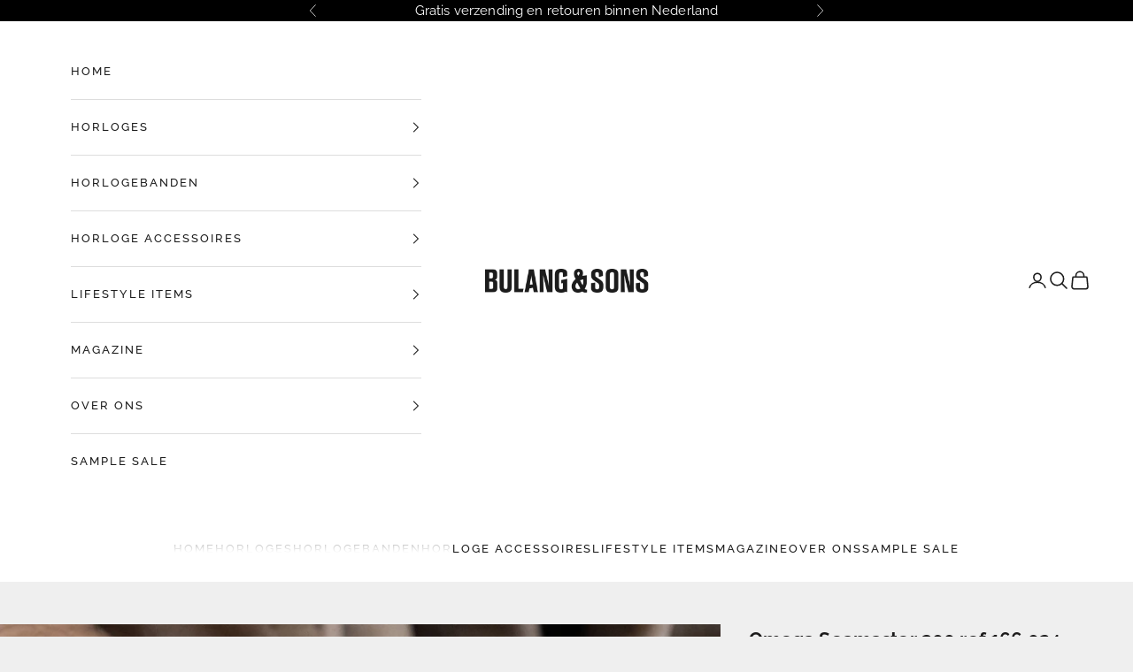

--- FILE ---
content_type: text/html; charset=utf-8
request_url: https://bulangandsons.nl/products/omega-seamaster-300-ref-166-024-w2525
body_size: 65262
content:
<!doctype html>

<html class="no-js" lang="nl" dir="ltr">
  <head>
    <meta charset="utf-8">
    <meta name="viewport" content="width=device-width, initial-scale=1.0, height=device-height, minimum-scale=1.0, maximum-scale=5.0">
<div id="mc_embed_shell">
      <link href="//cdn-images.mailchimp.com/embedcode/classic-061523.css" rel="stylesheet" type="text/css">
  <style type="text/css">
        #mc_embed_signup{background:#efefef; false;clear:left; font:14px Helvetica,Arial,sans-serif; width: 1200px; max-width:100%; border-width:thin;}
</style>
</div>
    
<!-- Google Tag Manager Bulang and Sons Com - naderhand verwijderen-->
<script async crossorigin fetchpriority="high" src="/cdn/shopifycloud/importmap-polyfill/es-modules-shim.2.4.0.js"></script>
<script>(function(w,d,s,l,i){w[l]=w[l]||[];w[l].push({'gtm.start':
new Date().getTime(),event:'gtm.js'});var f=d.getElementsByTagName(s)[0],
j=d.createElement(s),dl=l!='dataLayer'?'&l='+l:'';j.async=true;j.src=
'https://www.googletagmanager.com/gtm.js?id='+i+dl;f.parentNode.insertBefore(j,f);
})(window,document,'script','dataLayer','GTM-PLG4HCH');</script>
<!-- End Google Tag Manager -->
    
<!-- Google tag (gtag.js)  GA4-Totaal-->
<script async src="https://www.googletagmanager.com/gtag/js?id=G-6ZDCL9JW2Z"></script>
<script>
  window.dataLayer = window.dataLayer || [];
  function gtag(){dataLayer.push(arguments);}
  gtag('js', new Date());

  gtag('config', 'G-6ZDCL9JW2Z');
</script>
    
     <!-- Global site tag (gtag.js) - Google Analytics EU-->
<script async src="https://www.googletagmanager.com/gtag/js?id=UA-43882748-3"></script>
<script>
  window.dataLayer = window.dataLayer || [];
  function gtag(){dataLayer.push(arguments);}
  gtag('js', new Date());

  gtag('config', 'UA-43882748-3');
</script>

    <title>Omega Seamaster 300 ref 166.024</title><meta name="description" content="A date with this sword hander… The SM300 has such a cool look thanks to its large case size and military-esque sword hands and we are delighted to be offering this amazingly cool example for all you dive watch lovers. The black dial is in excellent condition with nice citron patina on the hour plots and hands. One of t"><link rel="canonical" href="https://bulangandsons.nl/products/omega-seamaster-300-ref-166-024-w2525"><link rel="shortcut icon" href="//bulangandsons.nl/cdn/shop/files/Logo-Square.jpg?v=1719574975&width=96">
      <link rel="apple-touch-icon" href="//bulangandsons.nl/cdn/shop/files/Logo-Square.jpg?v=1719574975&width=180"><link rel="preconnect" href="https://fonts.shopifycdn.com" crossorigin>
    <link rel="dns-prefetch" href="https://productreviews.shopifycdn.com"><link rel="preload" href="//bulangandsons.nl/cdn/fonts/playfair_display/playfairdisplay_n4.9980f3e16959dc89137cc1369bfc3ae98af1deb9.woff2" as="font" type="font/woff2" crossorigin><link rel="preload" href="//bulangandsons.nl/cdn/fonts/raleway/raleway_n4.2c76ddd103ff0f30b1230f13e160330ff8b2c68a.woff2" as="font" type="font/woff2" crossorigin><link rel="preload" href="//bulangandsons.nl/cdn/fonts/raleway/raleway_n5.0f898fcb9d16ae9a622ce7e706bb26c4a01b5028.woff2" as="font" type="font/woff2" crossorigin><link rel="preload" href="//bulangandsons.nl/cdn/fonts/raleway/raleway_n7.740cf9e1e4566800071db82eeca3cca45f43ba63.woff2" as="font" type="font/woff2" crossorigin><meta property="og:type" content="product">
  <meta property="og:title" content="Omega Seamaster 300 ref 166.024">
  <meta property="product:price:amount" content="8.900,00">
  <meta property="product:price:currency" content="EUR"><meta property="og:image" content="http://bulangandsons.nl/cdn/shop/products/W-2093OmegaSeamaster300166024_3_1x1_2a64f2cc-7e30-4f24-8047-fc82612e9a5e.jpg?v=1702048757&width=2048">
  <meta property="og:image:secure_url" content="https://bulangandsons.nl/cdn/shop/products/W-2093OmegaSeamaster300166024_3_1x1_2a64f2cc-7e30-4f24-8047-fc82612e9a5e.jpg?v=1702048757&width=2048">
  <meta property="og:image:width" content="1800">
  <meta property="og:image:height" content="1800"><meta property="og:description" content="A date with this sword hander… The SM300 has such a cool look thanks to its large case size and military-esque sword hands and we are delighted to be offering this amazingly cool example for all you dive watch lovers. The black dial is in excellent condition with nice citron patina on the hour plots and hands. One of t"><meta property="og:url" content="https://bulangandsons.nl/products/omega-seamaster-300-ref-166-024-w2525">
<meta property="og:site_name" content="Bulang and Sons NL"><meta name="twitter:card" content="summary"><meta name="twitter:title" content="Omega Seamaster 300 ref 166.024">
  <meta name="twitter:description" content="A date with this sword hander… The SM300 has such a cool look thanks to its large case size and military-esque sword hands and we are delighted to be offering this amazingly cool example for all you dive watch lovers. The black dial is in excellent condition with nice citron patina on the hour plots and hands. One of the coolest things that we love about these watches are the amazing military-spec so-called Sword Hands – they really give these watches an extra dimension !The bezel is in really great condition and the case is strong with nice lines throughout. The watch will come on the pictured Bulang and Sons leather strap and the Omega calibre 565 movement has been fully checked and regulated by our watchmaker. Specifications:- Seamaster 300 Date 166.024- 41mm steel case with screw down crown- Matte"><meta name="twitter:image" content="https://bulangandsons.nl/cdn/shop/products/W-2093OmegaSeamaster300166024_3_1x1_2a64f2cc-7e30-4f24-8047-fc82612e9a5e.jpg?crop=center&height=1200&v=1702048757&width=1200">
  <meta name="twitter:image:alt" content="Omega Seamaster 300 ref 166.024">
  <script type="application/ld+json">
  {
    "@context": "https://schema.org",
    "@type": "Product",
    "productID": 8998118457665,
    "offers": [{
          "@type": "Offer",
          "name": "Omega Seamaster 300 ref 166.024",
          "availability":"https://schema.org/OutOfStock",
          "price": 8900.0,
          "priceCurrency": "EUR",
          "priceValidUntil": "2026-02-09","sku": "W-2525","hasMerchantReturnPolicy": {
              "merchantReturnLink": "https:\/\/bulangandsons.nl\/policies\/refund-policy"
            },"url": "https://bulangandsons.nl/products/omega-seamaster-300-ref-166-024-w2525?variant=47435300536641"
        }
],"brand": {
      "@type": "Brand",
      "name": "Omega"
    },
    "name": "Omega Seamaster 300 ref 166.024",
    "description": "A date with this sword hander…\n\nThe SM300 has such a cool look thanks to its large case size and military-esque sword hands and we are delighted to be offering this amazingly cool example for all you dive watch lovers.\n\nThe black dial is in excellent condition with nice citron patina on the hour plots and hands. One of the coolest things that we love about these watches are the amazing military-spec so-called Sword Hands – they really give these watches an extra dimension !The bezel is in really great condition and the case is strong with nice lines throughout. The watch will come on the pictured Bulang and Sons leather strap and the Omega calibre 565 movement has been fully checked and regulated by our watchmaker.\n\nSpecifications:- Seamaster 300 Date 166.024- 41mm steel case with screw down crown- Matte black dial- White date wheel- Movement Serial 269xxxxx dates to 1968- Comes on the pictured Bulang and Sons strap- Fully checked by our watchmaker- One-year mechanical warranty- Includes a handmade leather watch pouch- Free worldwide Fedex Priority shipping",
    "category": "Watch",
    "url": "https://bulangandsons.nl/products/omega-seamaster-300-ref-166-024-w2525",
    "sku": "W-2525","weight": {
      "@type": "QuantitativeValue",
      "unitCode": "kg",
      "value": 0.0
      },"image": {
      "@type": "ImageObject",
      "url": "https://bulangandsons.nl/cdn/shop/products/W-2093OmegaSeamaster300166024_3_1x1_2a64f2cc-7e30-4f24-8047-fc82612e9a5e.jpg?v=1702048757&width=1024",
      "image": "https://bulangandsons.nl/cdn/shop/products/W-2093OmegaSeamaster300166024_3_1x1_2a64f2cc-7e30-4f24-8047-fc82612e9a5e.jpg?v=1702048757&width=1024",
      "name": "Omega Seamaster 300 ref 166.024",
      "width": "1024",
      "height": "1024"
    }
  }
  </script>



  <script type="application/ld+json">
  {
    "@context": "https://schema.org",
    "@type": "BreadcrumbList",
  "itemListElement": [{
      "@type": "ListItem",
      "position": 1,
      "name": "Start",
      "item": "https://bulangandsons.nl"
    },{
          "@type": "ListItem",
          "position": 2,
          "name": "Omega Seamaster 300 ref 166.024",
          "item": "https://bulangandsons.nl/products/omega-seamaster-300-ref-166-024-w2525"
        }]
  }
  </script>

<style>/* Typography (heading) */
  @font-face {
  font-family: "Playfair Display";
  font-weight: 400;
  font-style: normal;
  font-display: fallback;
  src: url("//bulangandsons.nl/cdn/fonts/playfair_display/playfairdisplay_n4.9980f3e16959dc89137cc1369bfc3ae98af1deb9.woff2") format("woff2"),
       url("//bulangandsons.nl/cdn/fonts/playfair_display/playfairdisplay_n4.c562b7c8e5637886a811d2a017f9e023166064ee.woff") format("woff");
}

@font-face {
  font-family: "Playfair Display";
  font-weight: 400;
  font-style: italic;
  font-display: fallback;
  src: url("//bulangandsons.nl/cdn/fonts/playfair_display/playfairdisplay_i4.804ea8da9192aaed0368534aa085b3c1f3411619.woff2") format("woff2"),
       url("//bulangandsons.nl/cdn/fonts/playfair_display/playfairdisplay_i4.5538cb7a825d13d8a2333cd8a94065a93a95c710.woff") format("woff");
}

/* Typography (body) */
  @font-face {
  font-family: Raleway;
  font-weight: 400;
  font-style: normal;
  font-display: fallback;
  src: url("//bulangandsons.nl/cdn/fonts/raleway/raleway_n4.2c76ddd103ff0f30b1230f13e160330ff8b2c68a.woff2") format("woff2"),
       url("//bulangandsons.nl/cdn/fonts/raleway/raleway_n4.c057757dddc39994ad5d9c9f58e7c2c2a72359a9.woff") format("woff");
}

@font-face {
  font-family: Raleway;
  font-weight: 400;
  font-style: italic;
  font-display: fallback;
  src: url("//bulangandsons.nl/cdn/fonts/raleway/raleway_i4.aaa73a72f55a5e60da3e9a082717e1ed8f22f0a2.woff2") format("woff2"),
       url("//bulangandsons.nl/cdn/fonts/raleway/raleway_i4.650670cc243082f8988ecc5576b6d613cfd5a8ee.woff") format("woff");
}

@font-face {
  font-family: Raleway;
  font-weight: 700;
  font-style: normal;
  font-display: fallback;
  src: url("//bulangandsons.nl/cdn/fonts/raleway/raleway_n7.740cf9e1e4566800071db82eeca3cca45f43ba63.woff2") format("woff2"),
       url("//bulangandsons.nl/cdn/fonts/raleway/raleway_n7.84943791ecde186400af8db54cf3b5b5e5049a8f.woff") format("woff");
}

@font-face {
  font-family: Raleway;
  font-weight: 700;
  font-style: italic;
  font-display: fallback;
  src: url("//bulangandsons.nl/cdn/fonts/raleway/raleway_i7.6d68e3c55f3382a6b4f1173686f538d89ce56dbc.woff2") format("woff2"),
       url("//bulangandsons.nl/cdn/fonts/raleway/raleway_i7.ed82a5a5951418ec5b6b0a5010cb65216574b2bd.woff") format("woff");
}

/* Typography (menu) */
  @font-face {
  font-family: Raleway;
  font-weight: 500;
  font-style: normal;
  font-display: fallback;
  src: url("//bulangandsons.nl/cdn/fonts/raleway/raleway_n5.0f898fcb9d16ae9a622ce7e706bb26c4a01b5028.woff2") format("woff2"),
       url("//bulangandsons.nl/cdn/fonts/raleway/raleway_n5.c754eb57a4de1b66b11f20a04a7e3f1462e000f4.woff") format("woff");
}

@font-face {
  font-family: Raleway;
  font-weight: 500;
  font-style: italic;
  font-display: fallback;
  src: url("//bulangandsons.nl/cdn/fonts/raleway/raleway_i5.7c1179a63f760a1745604b586a712edb951beff6.woff2") format("woff2"),
       url("//bulangandsons.nl/cdn/fonts/raleway/raleway_i5.0c656ad447ea049e85281d48394058c7bfca3cd7.woff") format("woff");
}

@font-face {
  font-family: Raleway;
  font-weight: 700;
  font-style: normal;
  font-display: fallback;
  src: url("//bulangandsons.nl/cdn/fonts/raleway/raleway_n7.740cf9e1e4566800071db82eeca3cca45f43ba63.woff2") format("woff2"),
       url("//bulangandsons.nl/cdn/fonts/raleway/raleway_n7.84943791ecde186400af8db54cf3b5b5e5049a8f.woff") format("woff");
}

@font-face {
  font-family: Raleway;
  font-weight: 700;
  font-style: italic;
  font-display: fallback;
  src: url("//bulangandsons.nl/cdn/fonts/raleway/raleway_i7.6d68e3c55f3382a6b4f1173686f538d89ce56dbc.woff2") format("woff2"),
       url("//bulangandsons.nl/cdn/fonts/raleway/raleway_i7.ed82a5a5951418ec5b6b0a5010cb65216574b2bd.woff") format("woff");
}

/* Typography (buttons) */
  @font-face {
  font-family: Raleway;
  font-weight: 700;
  font-style: normal;
  font-display: fallback;
  src: url("//bulangandsons.nl/cdn/fonts/raleway/raleway_n7.740cf9e1e4566800071db82eeca3cca45f43ba63.woff2") format("woff2"),
       url("//bulangandsons.nl/cdn/fonts/raleway/raleway_n7.84943791ecde186400af8db54cf3b5b5e5049a8f.woff") format("woff");
}

@font-face {
  font-family: Raleway;
  font-weight: 700;
  font-style: italic;
  font-display: fallback;
  src: url("//bulangandsons.nl/cdn/fonts/raleway/raleway_i7.6d68e3c55f3382a6b4f1173686f538d89ce56dbc.woff2") format("woff2"),
       url("//bulangandsons.nl/cdn/fonts/raleway/raleway_i7.ed82a5a5951418ec5b6b0a5010cb65216574b2bd.woff") format("woff");
}

@font-face {
  font-family: Raleway;
  font-weight: 900;
  font-style: normal;
  font-display: fallback;
  src: url("//bulangandsons.nl/cdn/fonts/raleway/raleway_n9.259346ec38ffc48d01e8e17ed4cc049b1f170535.woff2") format("woff2"),
       url("//bulangandsons.nl/cdn/fonts/raleway/raleway_n9.99d512687b4137f65e71bdf1ce52a546b399ea1a.woff") format("woff");
}

@font-face {
  font-family: Raleway;
  font-weight: 900;
  font-style: italic;
  font-display: fallback;
  src: url("//bulangandsons.nl/cdn/fonts/raleway/raleway_i9.78e3fc385fa8e4cbdeb4270bb9732c7bebef95ab.woff2") format("woff2"),
       url("//bulangandsons.nl/cdn/fonts/raleway/raleway_i9.2e82488dbbc2b805837d082d6ac2fe85b4e2afd1.woff") format("woff");
}

:root {
    /* Container */
    --container-max-width: 100%;
    --container-xxs-max-width: 27.5rem; /* 440px */
    --container-xs-max-width: 42.5rem; /* 680px */
    --container-sm-max-width: 61.25rem; /* 980px */
    --container-md-max-width: 71.875rem; /* 1150px */
    --container-lg-max-width: 78.75rem; /* 1260px */
    --container-xl-max-width: 85rem; /* 1360px */
    --container-gutter: 1.25rem;

    --section-with-border-vertical-spacing: 2.5rem;
    --section-with-border-vertical-spacing-tight:2.5rem;
    --section-without-border-vertical-spacing:3.75rem;
    --section-without-border-vertical-spacing-tight:3.75rem;

    --section-stack-gap:3rem;
    --section-stack-gap-tight: 2.25rem;

    /* Form settings */
    --form-gap: 1.25rem; /* Gap between fieldset and submit button */
    --fieldset-gap: 1rem; /* Gap between each form input within a fieldset */
    --form-control-gap: 0.625rem; /* Gap between input and label (ignored for floating label) */
    --checkbox-control-gap: 0.75rem; /* Horizontal gap between checkbox and its associated label */
    --input-padding-block: 0.65rem; /* Vertical padding for input, textarea and native select */
    --input-padding-inline: 0.8rem; /* Horizontal padding for input, textarea and native select */
    --checkbox-size: 0.875rem; /* Size (width and height) for checkbox */

    /* Other sizes */
    --sticky-area-height: calc(var(--announcement-bar-is-sticky, 0) * var(--announcement-bar-height, 0px) + var(--header-is-sticky, 0) * var(--header-height, 0px));

    /* RTL support */
    --transform-logical-flip: 1;
    --transform-origin-start: left;
    --transform-origin-end: right;

    /**
     * ---------------------------------------------------------------------
     * TYPOGRAPHY
     * ---------------------------------------------------------------------
     */

    /* Font properties */
    --heading-font-family: "Playfair Display", serif;
    --heading-font-weight: 400;
    --heading-font-style: normal;
    --heading-text-transform: normal;
    --heading-letter-spacing: 0.03em;

    --text-font-family: Raleway, sans-serif;
    --text-font-weight: 400;
    --text-font-style: normal;
    --text-letter-spacing: 0.01em;

    --nav-font-family: Raleway, sans-serif;
    --nav-font-weight: 500;
    --nav-font-style: normal;
    --nav-text-transform: uppercase;
    --nav-letter-spacing: 0.15em;

    --button-font-family: Raleway, sans-serif;
    --button-font-weight: 700;
    --button-font-style: normal;
    --button-text-transform: uppercase;
    --button-letter-spacing: 0.18em;

    /* Font sizes */--text-heading-size-factor: 1;
    --text-h1: max(0.6875rem, clamp(1.375rem, 1.146341463414634rem + 0.975609756097561vw, 2rem) * var(--text-heading-size-factor));
    --text-h2: max(0.6875rem, clamp(1.25rem, 1.0670731707317074rem + 0.7804878048780488vw, 1.75rem) * var(--text-heading-size-factor));
    --text-h3: max(0.6875rem, clamp(1.125rem, 1.0335365853658536rem + 0.3902439024390244vw, 1.375rem) * var(--text-heading-size-factor));
    --text-h4: max(0.6875rem, clamp(1rem, 0.9542682926829268rem + 0.1951219512195122vw, 1.125rem) * var(--text-heading-size-factor));
    --text-h5: calc(0.875rem * var(--text-heading-size-factor));
    --text-h6: calc(0.75rem * var(--text-heading-size-factor));
    
    --text-nav-size-factor: 1.1;
    --text-nav-h1: max(0.6875rem, clamp(1.375rem, 1.146341463414634rem + 0.975609756097561vw, 2rem) * var(--text-nav-size-factor));
    --text-nav-h2: max(0.6875rem, clamp(1.25rem, 1.0670731707317074rem + 0.7804878048780488vw, 1.75rem) * var(--text-nav-size-factor));
    --text-nav-h3: max(0.6875rem, clamp(1.125rem, 1.0335365853658536rem + 0.3902439024390244vw, 1.375rem) * var(--text-nav-size-factor));
    --text-nav-h4: max(0.6875rem, clamp(1rem, 0.9542682926829268rem + 0.1951219512195122vw, 1.125rem) * var(--text-nav-size-factor));
    --text-nav-h5: calc(0.875rem * var(--text-nav-size-factor));
    --text-nav-h6: calc(0.75rem * var(--text-nav-size-factor));

    --text-xs: 0.75rem;
    --text-sm: 0.8125rem;
    --text-base: 0.875rem;
    --text-lg: 1.0rem;
    --text-xl: 1.125rem;

    /**
     * ---------------------------------------------------------------------
     * COLORS
     * ---------------------------------------------------------------------
     */

    /* Color settings */--accent: 28 28 28;
    --text-primary: 28 27 27;
    --background-primary: 239 239 239;
    --background-secondary: 255 255 255;
    --border-color: 207 207 207;
    --page-overlay: 0 0 0 / 0.4;

    /* Button colors */
    --button-background-primary: 28 28 28;
    --button-text-primary: 255 255 255;

    /* Status colors */
    --success-background: 212 227 203;
    --success-text: 48 122 7;
    --warning-background: 253 241 224;
    --warning-text: 237 138 0;
    --error-background: 243 204 204;
    --error-text: 203 43 43;

    /* Product colors */
    --on-sale-text: 179 96 54;
    --on-sale-badge-background: 179 96 54;
    --on-sale-badge-text: 255 255 255;
    --sold-out-badge-background: 239 239 239;
    --sold-out-badge-text: 0 0 0 / 0.65;
    --custom-badge-background: 255 255 255;
    --custom-badge-text: 0 0 0 / 0.65;
    --star-color: 28 28 28;

    /* Header colors */--header-background: 255 255 255;
    --header-text: 28 28 28;
    --header-border-color: 221 221 221;

    /* Footer colors */--footer-background: 255 255 255;
    --footer-text: 28 28 28;
    --footer-border-color: 221 221 221;

    /* Modal colors */--modal-background: 255 255 255;
    --modal-text: 28 28 28;
    --modal-border-color: 221 221 221;

    /* Drawer colors (reuse the same as modal) */
    --drawer-background: 255 255 255;
    --drawer-text: 28 28 28;
    --drawer-border-color: 221 221 221;

    /* Popover background (uses the primary background) */
    --popover-background: 255 255 255;
    --popover-text: 28 27 27;
    --popover-border-color: 207 207 207;

    /* Rounded variables (used for border radius) */
    --rounded-full: 9999px;
    --button-border-radius: 0.0rem;
    --input-border-radius: 0.0rem;

    /* Box shadow */
    --shadow-sm: 0 2px 8px rgb(0 0 0 / 0.05);
    --shadow: 0 5px 15px rgb(0 0 0 / 0.05);
    --shadow-md: 0 5px 30px rgb(0 0 0 / 0.05);
    --shadow-block: px px px rgb(var(--text-primary) / 0.0);

    /**
     * ---------------------------------------------------------------------
     * OTHER
     * ---------------------------------------------------------------------
     */

    --checkmark-svg-url: url(//bulangandsons.nl/cdn/shop/t/10/assets/checkmark.svg?v=77552481021870063511715856528);
    --cursor-zoom-in-svg-url: url(//bulangandsons.nl/cdn/shop/t/10/assets/cursor-zoom-in.svg?v=165101412073811708311715856528);
  }

  [dir="rtl"]:root {
    /* RTL support */
    --transform-logical-flip: -1;
    --transform-origin-start: right;
    --transform-origin-end: left;
  }

  @media screen and (min-width: 700px) {
    :root {
      /* Typography (font size) */
      --text-xs: 0.75rem;
      --text-sm: 0.8125rem;
      --text-base: 0.875rem;
      --text-lg: 1.0rem;
      --text-xl: 1.25rem;

      /* Spacing settings */
      --container-gutter: 2rem;
    }
  }

  @media screen and (min-width: 1000px) {
    :root {
      /* Spacing settings */
      --container-gutter: 3rem;

      --section-with-border-vertical-spacing: 4rem;
      --section-with-border-vertical-spacing-tight: 4rem;
      --section-without-border-vertical-spacing: 6rem;
      --section-without-border-vertical-spacing-tight: 6rem;

      --section-stack-gap:3rem;
      --section-stack-gap-tight:3rem;
    }
  }
</style><script>
  document.documentElement.classList.replace('no-js', 'js');

  // This allows to expose several variables to the global scope, to be used in scripts
  window.themeVariables = {
    settings: {
      showPageTransition: false,
      pageType: "product",
      moneyFormat: "€{{amount_with_comma_separator}}",
      moneyWithCurrencyFormat: "€{{amount_with_comma_separator}} EUR",
      currencyCodeEnabled: false,
      cartType: "page"
    },

    strings: {
      addToCartButton: "Toevoegen aan winkelwagen",
      soldOutButton: "Uitverkocht",
      preOrderButton: "Vooruitbestellen",
      unavailableButton: "Niet beschikbaar",
      addedToCart: "Toegevoegd aan je winkelwagen!",
      closeGallery: "Galerie sluiten",
      zoomGallery: "In-\/uitzoomen",
      errorGallery: "Afbeelding kan niet worden geladen",
      soldOutBadge: "Uitverkocht",
      discountBadge: "Bespaar @@",
      sku: "SKU:",
      shippingEstimatorNoResults: "Sorry, we verzenden niet naar je adres.",
      shippingEstimatorOneResult: "Er is één verzendtarief voor je adres:",
      shippingEstimatorMultipleResults: "Er zijn meerdere verzendtarieven voor je adres:",
      shippingEstimatorError: "Er zijn een of meer fouten opgetreden bij het ophalen van de verzendtarieven:",
      next: "Volgende",
      previous: "Vorige"
    },

    mediaQueries: {
      'sm': 'screen and (min-width: 700px)',
      'md': 'screen and (min-width: 1000px)',
      'lg': 'screen and (min-width: 1150px)',
      'xl': 'screen and (min-width: 1400px)',
      '2xl': 'screen and (min-width: 1600px)',
      'sm-max': 'screen and (max-width: 699px)',
      'md-max': 'screen and (max-width: 999px)',
      'lg-max': 'screen and (max-width: 1149px)',
      'xl-max': 'screen and (max-width: 1399px)',
      '2xl-max': 'screen and (max-width: 1599px)',
      'motion-safe': '(prefers-reduced-motion: no-preference)',
      'motion-reduce': '(prefers-reduced-motion: reduce)',
      'supports-hover': 'screen and (pointer: fine)',
      'supports-touch': 'screen and (hover: none)'
    }
  };</script><script async src="//bulangandsons.nl/cdn/shop/t/10/assets/es-module-shims.min.js?v=159057027972611436811715856528"></script>

    <script type="importmap">{
        "imports": {
          "vendor": "//bulangandsons.nl/cdn/shop/t/10/assets/vendor.min.js?v=47076452047713238631715856528",
          "theme": "//bulangandsons.nl/cdn/shop/t/10/assets/theme.js?v=89963661938119220071715856528",
          "photoswipe": "//bulangandsons.nl/cdn/shop/t/10/assets/photoswipe.min.js?v=96595610301167188461715856528"
        }
      }
    </script>

    <script type="module" src="//bulangandsons.nl/cdn/shop/t/10/assets/vendor.min.js?v=47076452047713238631715856528"></script>
    <script type="module" src="//bulangandsons.nl/cdn/shop/t/10/assets/theme.js?v=89963661938119220071715856528"></script>

    <script>window.performance && window.performance.mark && window.performance.mark('shopify.content_for_header.start');</script><meta name="google-site-verification" content="Y_4sz0M-rg0sj9K-JzxTHiSpKEJLFx9ahw_a1HQ9Y_E">
<meta id="shopify-digital-wallet" name="shopify-digital-wallet" content="/73700278593/digital_wallets/dialog">
<meta name="shopify-checkout-api-token" content="8e0ba520ffe31bd8db9c247a1d146747">
<meta id="in-context-paypal-metadata" data-shop-id="73700278593" data-venmo-supported="false" data-environment="production" data-locale="nl_NL" data-paypal-v4="true" data-currency="EUR">
<link rel="alternate" type="application/json+oembed" href="https://bulangandsons.nl/products/omega-seamaster-300-ref-166-024-w2525.oembed">
<script async="async" src="/checkouts/internal/preloads.js?locale=nl-NL"></script>
<script id="apple-pay-shop-capabilities" type="application/json">{"shopId":73700278593,"countryCode":"NL","currencyCode":"EUR","merchantCapabilities":["supports3DS"],"merchantId":"gid:\/\/shopify\/Shop\/73700278593","merchantName":"Bulang and Sons NL","requiredBillingContactFields":["postalAddress","email"],"requiredShippingContactFields":["postalAddress","email"],"shippingType":"shipping","supportedNetworks":["visa","masterCard"],"total":{"type":"pending","label":"Bulang and Sons NL","amount":"1.00"},"shopifyPaymentsEnabled":true,"supportsSubscriptions":true}</script>
<script id="shopify-features" type="application/json">{"accessToken":"8e0ba520ffe31bd8db9c247a1d146747","betas":["rich-media-storefront-analytics"],"domain":"bulangandsons.nl","predictiveSearch":true,"shopId":73700278593,"locale":"nl"}</script>
<script>var Shopify = Shopify || {};
Shopify.shop = "bulang-sons-nl.myshopify.com";
Shopify.locale = "nl";
Shopify.currency = {"active":"EUR","rate":"1.0"};
Shopify.country = "NL";
Shopify.theme = {"name":"Copy of Import-1Dec2023-Prestige733 - Power Tools","id":168343437633,"schema_name":"Prestige","schema_version":"7.3.3","theme_store_id":null,"role":"main"};
Shopify.theme.handle = "null";
Shopify.theme.style = {"id":null,"handle":null};
Shopify.cdnHost = "bulangandsons.nl/cdn";
Shopify.routes = Shopify.routes || {};
Shopify.routes.root = "/";</script>
<script type="module">!function(o){(o.Shopify=o.Shopify||{}).modules=!0}(window);</script>
<script>!function(o){function n(){var o=[];function n(){o.push(Array.prototype.slice.apply(arguments))}return n.q=o,n}var t=o.Shopify=o.Shopify||{};t.loadFeatures=n(),t.autoloadFeatures=n()}(window);</script>
<script id="shop-js-analytics" type="application/json">{"pageType":"product"}</script>
<script defer="defer" async type="module" src="//bulangandsons.nl/cdn/shopifycloud/shop-js/modules/v2/client.init-shop-cart-sync_vOV-a8uK.nl.esm.js"></script>
<script defer="defer" async type="module" src="//bulangandsons.nl/cdn/shopifycloud/shop-js/modules/v2/chunk.common_CJhj07vB.esm.js"></script>
<script defer="defer" async type="module" src="//bulangandsons.nl/cdn/shopifycloud/shop-js/modules/v2/chunk.modal_CUgVXUZf.esm.js"></script>
<script type="module">
  await import("//bulangandsons.nl/cdn/shopifycloud/shop-js/modules/v2/client.init-shop-cart-sync_vOV-a8uK.nl.esm.js");
await import("//bulangandsons.nl/cdn/shopifycloud/shop-js/modules/v2/chunk.common_CJhj07vB.esm.js");
await import("//bulangandsons.nl/cdn/shopifycloud/shop-js/modules/v2/chunk.modal_CUgVXUZf.esm.js");

  window.Shopify.SignInWithShop?.initShopCartSync?.({"fedCMEnabled":true,"windoidEnabled":true});

</script>
<script>(function() {
  var isLoaded = false;
  function asyncLoad() {
    if (isLoaded) return;
    isLoaded = true;
    var urls = ["https:\/\/tabs.stationmade.com\/registered-scripts\/tabs-by-station.js?shop=bulang-sons-nl.myshopify.com","https:\/\/zooomyapps.com\/backinstock\/ZooomyOrders.js?shop=bulang-sons-nl.myshopify.com","https:\/\/chimpstatic.com\/mcjs-connected\/js\/users\/a4805ebc1875031056fc0fd05\/1aac8b1f42e50dff8119a390b.js?shop=bulang-sons-nl.myshopify.com","\/\/backinstock.useamp.com\/widget\/86378_1767160288.js?category=bis\u0026v=6\u0026shop=bulang-sons-nl.myshopify.com"];
    for (var i = 0; i < urls.length; i++) {
      var s = document.createElement('script');
      s.type = 'text/javascript';
      s.async = true;
      s.src = urls[i];
      var x = document.getElementsByTagName('script')[0];
      x.parentNode.insertBefore(s, x);
    }
  };
  if(window.attachEvent) {
    window.attachEvent('onload', asyncLoad);
  } else {
    window.addEventListener('load', asyncLoad, false);
  }
})();</script>
<script id="__st">var __st={"a":73700278593,"offset":3600,"reqid":"983f5ea5-eeea-4381-a029-ae119a2dede2-1769813342","pageurl":"bulangandsons.nl\/products\/omega-seamaster-300-ref-166-024-w2525","u":"947faf16c048","p":"product","rtyp":"product","rid":8998118457665};</script>
<script>window.ShopifyPaypalV4VisibilityTracking = true;</script>
<script id="captcha-bootstrap">!function(){'use strict';const t='contact',e='account',n='new_comment',o=[[t,t],['blogs',n],['comments',n],[t,'customer']],c=[[e,'customer_login'],[e,'guest_login'],[e,'recover_customer_password'],[e,'create_customer']],r=t=>t.map((([t,e])=>`form[action*='/${t}']:not([data-nocaptcha='true']) input[name='form_type'][value='${e}']`)).join(','),a=t=>()=>t?[...document.querySelectorAll(t)].map((t=>t.form)):[];function s(){const t=[...o],e=r(t);return a(e)}const i='password',u='form_key',d=['recaptcha-v3-token','g-recaptcha-response','h-captcha-response',i],f=()=>{try{return window.sessionStorage}catch{return}},m='__shopify_v',_=t=>t.elements[u];function p(t,e,n=!1){try{const o=window.sessionStorage,c=JSON.parse(o.getItem(e)),{data:r}=function(t){const{data:e,action:n}=t;return t[m]||n?{data:e,action:n}:{data:t,action:n}}(c);for(const[e,n]of Object.entries(r))t.elements[e]&&(t.elements[e].value=n);n&&o.removeItem(e)}catch(o){console.error('form repopulation failed',{error:o})}}const l='form_type',E='cptcha';function T(t){t.dataset[E]=!0}const w=window,h=w.document,L='Shopify',v='ce_forms',y='captcha';let A=!1;((t,e)=>{const n=(g='f06e6c50-85a8-45c8-87d0-21a2b65856fe',I='https://cdn.shopify.com/shopifycloud/storefront-forms-hcaptcha/ce_storefront_forms_captcha_hcaptcha.v1.5.2.iife.js',D={infoText:'Beschermd door hCaptcha',privacyText:'Privacy',termsText:'Voorwaarden'},(t,e,n)=>{const o=w[L][v],c=o.bindForm;if(c)return c(t,g,e,D).then(n);var r;o.q.push([[t,g,e,D],n]),r=I,A||(h.body.append(Object.assign(h.createElement('script'),{id:'captcha-provider',async:!0,src:r})),A=!0)});var g,I,D;w[L]=w[L]||{},w[L][v]=w[L][v]||{},w[L][v].q=[],w[L][y]=w[L][y]||{},w[L][y].protect=function(t,e){n(t,void 0,e),T(t)},Object.freeze(w[L][y]),function(t,e,n,w,h,L){const[v,y,A,g]=function(t,e,n){const i=e?o:[],u=t?c:[],d=[...i,...u],f=r(d),m=r(i),_=r(d.filter((([t,e])=>n.includes(e))));return[a(f),a(m),a(_),s()]}(w,h,L),I=t=>{const e=t.target;return e instanceof HTMLFormElement?e:e&&e.form},D=t=>v().includes(t);t.addEventListener('submit',(t=>{const e=I(t);if(!e)return;const n=D(e)&&!e.dataset.hcaptchaBound&&!e.dataset.recaptchaBound,o=_(e),c=g().includes(e)&&(!o||!o.value);(n||c)&&t.preventDefault(),c&&!n&&(function(t){try{if(!f())return;!function(t){const e=f();if(!e)return;const n=_(t);if(!n)return;const o=n.value;o&&e.removeItem(o)}(t);const e=Array.from(Array(32),(()=>Math.random().toString(36)[2])).join('');!function(t,e){_(t)||t.append(Object.assign(document.createElement('input'),{type:'hidden',name:u})),t.elements[u].value=e}(t,e),function(t,e){const n=f();if(!n)return;const o=[...t.querySelectorAll(`input[type='${i}']`)].map((({name:t})=>t)),c=[...d,...o],r={};for(const[a,s]of new FormData(t).entries())c.includes(a)||(r[a]=s);n.setItem(e,JSON.stringify({[m]:1,action:t.action,data:r}))}(t,e)}catch(e){console.error('failed to persist form',e)}}(e),e.submit())}));const S=(t,e)=>{t&&!t.dataset[E]&&(n(t,e.some((e=>e===t))),T(t))};for(const o of['focusin','change'])t.addEventListener(o,(t=>{const e=I(t);D(e)&&S(e,y())}));const B=e.get('form_key'),M=e.get(l),P=B&&M;t.addEventListener('DOMContentLoaded',(()=>{const t=y();if(P)for(const e of t)e.elements[l].value===M&&p(e,B);[...new Set([...A(),...v().filter((t=>'true'===t.dataset.shopifyCaptcha))])].forEach((e=>S(e,t)))}))}(h,new URLSearchParams(w.location.search),n,t,e,['guest_login'])})(!0,!0)}();</script>
<script integrity="sha256-4kQ18oKyAcykRKYeNunJcIwy7WH5gtpwJnB7kiuLZ1E=" data-source-attribution="shopify.loadfeatures" defer="defer" src="//bulangandsons.nl/cdn/shopifycloud/storefront/assets/storefront/load_feature-a0a9edcb.js" crossorigin="anonymous"></script>
<script data-source-attribution="shopify.dynamic_checkout.dynamic.init">var Shopify=Shopify||{};Shopify.PaymentButton=Shopify.PaymentButton||{isStorefrontPortableWallets:!0,init:function(){window.Shopify.PaymentButton.init=function(){};var t=document.createElement("script");t.src="https://bulangandsons.nl/cdn/shopifycloud/portable-wallets/latest/portable-wallets.nl.js",t.type="module",document.head.appendChild(t)}};
</script>
<script data-source-attribution="shopify.dynamic_checkout.buyer_consent">
  function portableWalletsHideBuyerConsent(e){var t=document.getElementById("shopify-buyer-consent"),n=document.getElementById("shopify-subscription-policy-button");t&&n&&(t.classList.add("hidden"),t.setAttribute("aria-hidden","true"),n.removeEventListener("click",e))}function portableWalletsShowBuyerConsent(e){var t=document.getElementById("shopify-buyer-consent"),n=document.getElementById("shopify-subscription-policy-button");t&&n&&(t.classList.remove("hidden"),t.removeAttribute("aria-hidden"),n.addEventListener("click",e))}window.Shopify?.PaymentButton&&(window.Shopify.PaymentButton.hideBuyerConsent=portableWalletsHideBuyerConsent,window.Shopify.PaymentButton.showBuyerConsent=portableWalletsShowBuyerConsent);
</script>
<script data-source-attribution="shopify.dynamic_checkout.cart.bootstrap">document.addEventListener("DOMContentLoaded",(function(){function t(){return document.querySelector("shopify-accelerated-checkout-cart, shopify-accelerated-checkout")}if(t())Shopify.PaymentButton.init();else{new MutationObserver((function(e,n){t()&&(Shopify.PaymentButton.init(),n.disconnect())})).observe(document.body,{childList:!0,subtree:!0})}}));
</script>
<link id="shopify-accelerated-checkout-styles" rel="stylesheet" media="screen" href="https://bulangandsons.nl/cdn/shopifycloud/portable-wallets/latest/accelerated-checkout-backwards-compat.css" crossorigin="anonymous">
<style id="shopify-accelerated-checkout-cart">
        #shopify-buyer-consent {
  margin-top: 1em;
  display: inline-block;
  width: 100%;
}

#shopify-buyer-consent.hidden {
  display: none;
}

#shopify-subscription-policy-button {
  background: none;
  border: none;
  padding: 0;
  text-decoration: underline;
  font-size: inherit;
  cursor: pointer;
}

#shopify-subscription-policy-button::before {
  box-shadow: none;
}

      </style>

<script>window.performance && window.performance.mark && window.performance.mark('shopify.content_for_header.end');</script>
<link href="//bulangandsons.nl/cdn/shop/t/10/assets/theme.css?v=30818267286058423471715856528" rel="stylesheet" type="text/css" media="all" /><div id="shopify-section-filter-menu-settings" class="shopify-section"><style type="text/css">
/*  Filter Menu Color and Image Section CSS */</style>
<link href="//bulangandsons.nl/cdn/shop/t/10/assets/filter-menu.scss.css?v=19661755385112555291715856702" rel="stylesheet" type="text/css" media="all" />
<script src="//bulangandsons.nl/cdn/shop/t/10/assets/filter-menu.js?v=79298749081961657871715856528" type="text/javascript"></script>





</div>

<!-- BEGIN app block: shopify://apps/judge-me-reviews/blocks/judgeme_core/61ccd3b1-a9f2-4160-9fe9-4fec8413e5d8 --><!-- Start of Judge.me Core -->






<link rel="dns-prefetch" href="https://cdnwidget.judge.me">
<link rel="dns-prefetch" href="https://cdn.judge.me">
<link rel="dns-prefetch" href="https://cdn1.judge.me">
<link rel="dns-prefetch" href="https://api.judge.me">

<script data-cfasync='false' class='jdgm-settings-script'>window.jdgmSettings={"pagination":5,"disable_web_reviews":false,"badge_no_review_text":"Geen beoordelingen","badge_n_reviews_text":"{{ n }} beoordeling/beoordelingen","hide_badge_preview_if_no_reviews":true,"badge_hide_text":false,"enforce_center_preview_badge":false,"widget_title":"Klantbeoordelingen","widget_open_form_text":"Schrijf een beoordeling","widget_close_form_text":"Beoordeling annuleren","widget_refresh_page_text":"Pagina vernieuwen","widget_summary_text":"Gebaseerd op {{ number_of_reviews }} beoordeling/beoordelingen","widget_no_review_text":"Wees de eerste om een beoordeling te schrijven","widget_name_field_text":"Weergavenaam","widget_verified_name_field_text":"Geverifieerde naam (openbaar)","widget_name_placeholder_text":"Weergavenaam","widget_required_field_error_text":"Dit veld is verplicht.","widget_email_field_text":"E-mailadres","widget_verified_email_field_text":"Geverifieerde e-mail (privé, kan niet worden bewerkt)","widget_email_placeholder_text":"Je e-mailadres","widget_email_field_error_text":"Voer een geldig e-mailadres in.","widget_rating_field_text":"Beoordeling","widget_review_title_field_text":"Titel beoordeling","widget_review_title_placeholder_text":"Geef je beoordeling een titel","widget_review_body_field_text":"Beoordeling inhoud","widget_review_body_placeholder_text":"Begin hier met schrijven...","widget_pictures_field_text":"Foto/Video (optioneel)","widget_submit_review_text":"Beoordeling indienen","widget_submit_verified_review_text":"Geverifieerde beoordeling indienen","widget_submit_success_msg_with_auto_publish":"Dank je wel! Vernieuw de pagina over een paar momenten om je beoordeling te zien. Je kunt je beoordeling verwijderen of bewerken door in te loggen bij \u003ca href='https://judge.me/login' target='_blank' rel='nofollow noopener'\u003eJudge.me\u003c/a\u003e","widget_submit_success_msg_no_auto_publish":"Dank je wel! Je beoordeling wordt gepubliceerd zodra deze is goedgekeurd door de winkelbeheerder. Je kunt je beoordeling verwijderen of bewerken door in te loggen bij \u003ca href='https://judge.me/login' target='_blank' rel='nofollow noopener'\u003eJudge.me\u003c/a\u003e","widget_show_default_reviews_out_of_total_text":"{{ n_reviews_shown }} van de {{ n_reviews }} beoordelingen worden getoond.","widget_show_all_link_text":"Toon alles","widget_show_less_link_text":"Toon minder","widget_author_said_text":"{{ reviewer_name }} zei:","widget_days_text":"{{ n }} dagen geleden","widget_weeks_text":"{{ n }} week/weken geleden","widget_months_text":"{{ n }} maand/maanden geleden","widget_years_text":"{{ n }} jaar/jaren geleden","widget_yesterday_text":"Gisteren","widget_today_text":"Vandaag","widget_replied_text":"\u003e\u003e {{ shop_name }} antwoordde:","widget_read_more_text":"Lees meer","widget_reviewer_name_as_initial":"","widget_rating_filter_color":"","widget_rating_filter_see_all_text":"Bekijk alle beoordelingen","widget_sorting_most_recent_text":"Meest recent","widget_sorting_highest_rating_text":"Hoogste beoordeling","widget_sorting_lowest_rating_text":"Laagste beoordeling","widget_sorting_with_pictures_text":"Alleen foto's","widget_sorting_most_helpful_text":"Meest nuttig","widget_open_question_form_text":"Stel een vraag","widget_reviews_subtab_text":"Beoordelingen","widget_questions_subtab_text":"Vragen","widget_question_label_text":"Vraag","widget_answer_label_text":"Antwoord","widget_question_placeholder_text":"Schrijf hier je vraag","widget_submit_question_text":"Vraag indienen","widget_question_submit_success_text":"Bedankt voor je vraag! We zullen je op de hoogte stellen zodra deze is beantwoord.","verified_badge_text":"Geverifieerd","verified_badge_bg_color":"","verified_badge_text_color":"","verified_badge_placement":"left-of-reviewer-name","widget_review_max_height":"","widget_hide_border":false,"widget_social_share":false,"widget_thumb":false,"widget_review_location_show":false,"widget_location_format":"","all_reviews_include_out_of_store_products":true,"all_reviews_out_of_store_text":"(buiten de winkel)","all_reviews_pagination":100,"all_reviews_product_name_prefix_text":"over","enable_review_pictures":true,"enable_question_anwser":false,"widget_theme":"leex","review_date_format":"dd/mm/yyyy","default_sort_method":"most-recent","widget_product_reviews_subtab_text":"Productbeoordelingen","widget_shop_reviews_subtab_text":"Winkelbeoordelingen","widget_other_products_reviews_text":"Beoordelingen voor andere producten","widget_store_reviews_subtab_text":"Winkelbeoordelingen","widget_no_store_reviews_text":"Deze winkel heeft nog geen beoordelingen","widget_web_restriction_product_reviews_text":"Dit product heeft nog geen beoordelingen","widget_no_items_text":"Geen items gevonden","widget_show_more_text":"Toon meer","widget_write_a_store_review_text":"Schrijf een winkelbeoordeling","widget_other_languages_heading":"Beoordelingen in andere talen","widget_translate_review_text":"Vertaal beoordeling naar {{ language }}","widget_translating_review_text":"Bezig met vertalen...","widget_show_original_translation_text":"Toon origineel ({{ language }})","widget_translate_review_failed_text":"Beoordeling kon niet worden vertaald.","widget_translate_review_retry_text":"Opnieuw proberen","widget_translate_review_try_again_later_text":"Probeer het later opnieuw","show_product_url_for_grouped_product":false,"widget_sorting_pictures_first_text":"Foto's eerst","show_pictures_on_all_rev_page_mobile":false,"show_pictures_on_all_rev_page_desktop":false,"floating_tab_hide_mobile_install_preference":false,"floating_tab_button_name":"★ Beoordelingen","floating_tab_title":"Laat klanten voor ons spreken","floating_tab_button_color":"","floating_tab_button_background_color":"","floating_tab_url":"","floating_tab_url_enabled":false,"floating_tab_tab_style":"text","all_reviews_text_badge_text":"Klanten beoordelen ons met {{ shop.metafields.judgeme.all_reviews_rating | round: 1 }}/5 op basis van {{ shop.metafields.judgeme.all_reviews_count }} beoordelingen.","all_reviews_text_badge_text_branded_style":"{{ shop.metafields.judgeme.all_reviews_rating | round: 1 }} van de 5 sterren op basis van {{ shop.metafields.judgeme.all_reviews_count }} beoordelingen","is_all_reviews_text_badge_a_link":false,"show_stars_for_all_reviews_text_badge":false,"all_reviews_text_badge_url":"","all_reviews_text_style":"branded","all_reviews_text_color_style":"judgeme_brand_color","all_reviews_text_color":"#108474","all_reviews_text_show_jm_brand":true,"featured_carousel_show_header":true,"featured_carousel_title":"Laat klanten voor ons spreken","testimonials_carousel_title":"Klanten beoordelen ons","videos_carousel_title":"Echte klantervaringen","cards_carousel_title":"Klanten beoordelen ons","featured_carousel_count_text":"uit {{ n }} beoordelingen","featured_carousel_add_link_to_all_reviews_page":true,"featured_carousel_url":"","featured_carousel_show_images":true,"featured_carousel_autoslide_interval":5,"featured_carousel_arrows_on_the_sides":false,"featured_carousel_height":250,"featured_carousel_width":80,"featured_carousel_image_size":0,"featured_carousel_image_height":250,"featured_carousel_arrow_color":"#eeeeee","verified_count_badge_style":"branded","verified_count_badge_orientation":"horizontal","verified_count_badge_color_style":"judgeme_brand_color","verified_count_badge_color":"#108474","is_verified_count_badge_a_link":false,"verified_count_badge_url":"","verified_count_badge_show_jm_brand":true,"widget_rating_preset_default":5,"widget_first_sub_tab":"product-reviews","widget_show_histogram":true,"widget_histogram_use_custom_color":false,"widget_pagination_use_custom_color":false,"widget_star_use_custom_color":false,"widget_verified_badge_use_custom_color":false,"widget_write_review_use_custom_color":false,"picture_reminder_submit_button":"Upload Pictures","enable_review_videos":false,"mute_video_by_default":false,"widget_sorting_videos_first_text":"Video's eerst","widget_review_pending_text":"In afwachting","featured_carousel_items_for_large_screen":3,"social_share_options_order":"Facebook,Twitter","remove_microdata_snippet":false,"disable_json_ld":false,"enable_json_ld_products":false,"preview_badge_show_question_text":false,"preview_badge_no_question_text":"Geen vragen","preview_badge_n_question_text":"{{ number_of_questions }} vraag/vragen","qa_badge_show_icon":false,"qa_badge_position":"same-row","remove_judgeme_branding":false,"widget_add_search_bar":false,"widget_search_bar_placeholder":"Zoeken","widget_sorting_verified_only_text":"Alleen geverifieerd","featured_carousel_theme":"default","featured_carousel_show_rating":true,"featured_carousel_show_title":true,"featured_carousel_show_body":true,"featured_carousel_show_date":false,"featured_carousel_show_reviewer":true,"featured_carousel_show_product":false,"featured_carousel_header_background_color":"#108474","featured_carousel_header_text_color":"#ffffff","featured_carousel_name_product_separator":"reviewed","featured_carousel_full_star_background":"#108474","featured_carousel_empty_star_background":"#dadada","featured_carousel_vertical_theme_background":"#f9fafb","featured_carousel_verified_badge_enable":true,"featured_carousel_verified_badge_color":"#108474","featured_carousel_border_style":"round","featured_carousel_review_line_length_limit":3,"featured_carousel_more_reviews_button_text":"Meer beoordelingen lezen","featured_carousel_view_product_button_text":"Product bekijken","all_reviews_page_load_reviews_on":"scroll","all_reviews_page_load_more_text":"Meer beoordelingen laden","disable_fb_tab_reviews":false,"enable_ajax_cdn_cache":false,"widget_public_name_text":"openbaar weergegeven als","default_reviewer_name":"John Smith","default_reviewer_name_has_non_latin":true,"widget_reviewer_anonymous":"Anoniem","medals_widget_title":"Judge.me Beoordelingsmedailles","medals_widget_background_color":"#f9fafb","medals_widget_position":"footer_all_pages","medals_widget_border_color":"#f9fafb","medals_widget_verified_text_position":"left","medals_widget_use_monochromatic_version":false,"medals_widget_elements_color":"#108474","show_reviewer_avatar":true,"widget_invalid_yt_video_url_error_text":"Geen YouTube video URL","widget_max_length_field_error_text":"Voer niet meer dan {0} tekens in.","widget_show_country_flag":false,"widget_show_collected_via_shop_app":true,"widget_verified_by_shop_badge_style":"light","widget_verified_by_shop_text":"Geverifieerd door winkel","widget_show_photo_gallery":false,"widget_load_with_code_splitting":true,"widget_ugc_install_preference":false,"widget_ugc_title":"Door ons gemaakt, door jou gedeeld","widget_ugc_subtitle":"Tag ons om je afbeelding op onze pagina te zien","widget_ugc_arrows_color":"#ffffff","widget_ugc_primary_button_text":"Nu kopen","widget_ugc_primary_button_background_color":"#108474","widget_ugc_primary_button_text_color":"#ffffff","widget_ugc_primary_button_border_width":"0","widget_ugc_primary_button_border_style":"none","widget_ugc_primary_button_border_color":"#108474","widget_ugc_primary_button_border_radius":"25","widget_ugc_secondary_button_text":"Meer laden","widget_ugc_secondary_button_background_color":"#ffffff","widget_ugc_secondary_button_text_color":"#108474","widget_ugc_secondary_button_border_width":"2","widget_ugc_secondary_button_border_style":"solid","widget_ugc_secondary_button_border_color":"#108474","widget_ugc_secondary_button_border_radius":"25","widget_ugc_reviews_button_text":"Beoordelingen bekijken","widget_ugc_reviews_button_background_color":"#ffffff","widget_ugc_reviews_button_text_color":"#108474","widget_ugc_reviews_button_border_width":"2","widget_ugc_reviews_button_border_style":"solid","widget_ugc_reviews_button_border_color":"#108474","widget_ugc_reviews_button_border_radius":"25","widget_ugc_reviews_button_link_to":"judgeme-reviews-page","widget_ugc_show_post_date":true,"widget_ugc_max_width":"800","widget_rating_metafield_value_type":true,"widget_primary_color":"#108474","widget_enable_secondary_color":false,"widget_secondary_color":"#edf5f5","widget_summary_average_rating_text":"{{ average_rating }} van de 5","widget_media_grid_title":"Klantfoto's \u0026 -video's","widget_media_grid_see_more_text":"Meer bekijken","widget_round_style":false,"widget_show_product_medals":true,"widget_verified_by_judgeme_text":"Geverifieerd door Judge.me","widget_show_store_medals":true,"widget_verified_by_judgeme_text_in_store_medals":"Geverifieerd door Judge.me","widget_media_field_exceed_quantity_message":"Sorry, we kunnen slechts {{ max_media }} voor één beoordeling accepteren.","widget_media_field_exceed_limit_message":"{{ file_name }} is te groot, selecteer een {{ media_type }} kleiner dan {{ size_limit }}MB.","widget_review_submitted_text":"Beoordeling ingediend!","widget_question_submitted_text":"Vraag ingediend!","widget_close_form_text_question":"Annuleren","widget_write_your_answer_here_text":"Schrijf je antwoord hier","widget_enabled_branded_link":true,"widget_show_collected_by_judgeme":true,"widget_reviewer_name_color":"","widget_write_review_text_color":"","widget_write_review_bg_color":"","widget_collected_by_judgeme_text":"verzameld door Judge.me","widget_pagination_type":"standard","widget_load_more_text":"Meer laden","widget_load_more_color":"#108474","widget_full_review_text":"Volledige beoordeling","widget_read_more_reviews_text":"Meer beoordelingen lezen","widget_read_questions_text":"Vragen lezen","widget_questions_and_answers_text":"Vragen \u0026 antwoorden","widget_verified_by_text":"Geverifieerd door","widget_verified_text":"Geverifieerd","widget_number_of_reviews_text":"{{ number_of_reviews }} beoordelingen","widget_back_button_text":"Terug","widget_next_button_text":"Volgende","widget_custom_forms_filter_button":"Filters","custom_forms_style":"horizontal","widget_show_review_information":false,"how_reviews_are_collected":"Hoe worden beoordelingen verzameld?","widget_show_review_keywords":false,"widget_gdpr_statement":"Hoe we je gegevens gebruiken: We nemen alleen contact met je op over de beoordeling die je hebt achtergelaten, en alleen indien nodig. Door je beoordeling in te dienen, ga je akkoord met Judge.me's \u003ca href='https://judge.me/terms' target='_blank' rel='nofollow noopener'\u003evoorwaarden\u003c/a\u003e, \u003ca href='https://judge.me/privacy' target='_blank' rel='nofollow noopener'\u003eprivacy\u003c/a\u003e en \u003ca href='https://judge.me/content-policy' target='_blank' rel='nofollow noopener'\u003einhoud\u003c/a\u003e beleid.","widget_multilingual_sorting_enabled":false,"widget_translate_review_content_enabled":false,"widget_translate_review_content_method":"manual","popup_widget_review_selection":"automatically_with_pictures","popup_widget_round_border_style":true,"popup_widget_show_title":true,"popup_widget_show_body":true,"popup_widget_show_reviewer":false,"popup_widget_show_product":true,"popup_widget_show_pictures":true,"popup_widget_use_review_picture":true,"popup_widget_show_on_home_page":true,"popup_widget_show_on_product_page":true,"popup_widget_show_on_collection_page":true,"popup_widget_show_on_cart_page":true,"popup_widget_position":"bottom_left","popup_widget_first_review_delay":5,"popup_widget_duration":5,"popup_widget_interval":5,"popup_widget_review_count":5,"popup_widget_hide_on_mobile":true,"review_snippet_widget_round_border_style":true,"review_snippet_widget_card_color":"#FFFFFF","review_snippet_widget_slider_arrows_background_color":"#FFFFFF","review_snippet_widget_slider_arrows_color":"#000000","review_snippet_widget_star_color":"#108474","show_product_variant":false,"all_reviews_product_variant_label_text":"Variant: ","widget_show_verified_branding":true,"widget_ai_summary_title":"Klanten zeggen","widget_ai_summary_disclaimer":"AI-aangedreven reviewsamenvatting op basis van recente klantbeoordelingen","widget_show_ai_summary":false,"widget_show_ai_summary_bg":false,"widget_show_review_title_input":true,"redirect_reviewers_invited_via_email":"review_widget","request_store_review_after_product_review":false,"request_review_other_products_in_order":false,"review_form_color_scheme":"default","review_form_corner_style":"square","review_form_star_color":{},"review_form_text_color":"#333333","review_form_background_color":"#ffffff","review_form_field_background_color":"#fafafa","review_form_button_color":{},"review_form_button_text_color":"#ffffff","review_form_modal_overlay_color":"#000000","review_content_screen_title_text":"Hoe zou je dit product beoordelen?","review_content_introduction_text":"We zouden het op prijs stellen als je iets over je ervaring zou willen delen.","store_review_form_title_text":"Hoe zou je deze winkel beoordelen?","store_review_form_introduction_text":"We zouden het op prijs stellen als je iets over je ervaring zou willen delen.","show_review_guidance_text":true,"one_star_review_guidance_text":"Slecht","five_star_review_guidance_text":"Goed","customer_information_screen_title_text":"Over jou","customer_information_introduction_text":"Vertel ons meer over jezelf.","custom_questions_screen_title_text":"Uw ervaring in meer detail","custom_questions_introduction_text":"Hier zijn enkele vragen om ons te helpen uw ervaring beter te begrijpen.","review_submitted_screen_title_text":"Bedankt voor je beoordeling!","review_submitted_screen_thank_you_text":"We verwerken deze en hij zal binnenkort in de winkel verschijnen.","review_submitted_screen_email_verification_text":"Bevestig je e-mail door op de link te klikken die we je net hebben gestuurd. Dit helpt ons om beoordelingen authentiek te houden.","review_submitted_request_store_review_text":"Wilt u uw winkelervaring met ons delen?","review_submitted_review_other_products_text":"Wilt u deze producten beoordelen?","store_review_screen_title_text":"Wil je je ervaring met ons delen?","store_review_introduction_text":"We waarden je feedback en gebruiken het om te verbeteren. Deel alstublieft enige gedachten of suggesties die je hebt.","reviewer_media_screen_title_picture_text":"Deel een foto","reviewer_media_introduction_picture_text":"Upload een foto om uw recensie te ondersteunen.","reviewer_media_screen_title_video_text":"Deel een video","reviewer_media_introduction_video_text":"Upload een video om uw recensie te ondersteunen.","reviewer_media_screen_title_picture_or_video_text":"Deel een foto of video","reviewer_media_introduction_picture_or_video_text":"Upload een foto of video om uw recensie te ondersteunen.","reviewer_media_youtube_url_text":"Plak hier uw Youtube URL","advanced_settings_next_step_button_text":"Volgende","advanced_settings_close_review_button_text":"Sluiten","modal_write_review_flow":false,"write_review_flow_required_text":"Verplicht","write_review_flow_privacy_message_text":"We respecteren uw privacy.","write_review_flow_anonymous_text":"Anonieme beoordeling","write_review_flow_visibility_text":"Dit zal niet zichtbaar zijn voor andere klanten.","write_review_flow_multiple_selection_help_text":"Selecteer zoveel als je wilt","write_review_flow_single_selection_help_text":"Selecteer één optie","write_review_flow_required_field_error_text":"Dit veld is verplicht","write_review_flow_invalid_email_error_text":"Voer een geldig e-mailadres in","write_review_flow_max_length_error_text":"Max. {{ max_length }} tekens.","write_review_flow_media_upload_text":"\u003cb\u003eKlik om te uploaden\u003c/b\u003e of sleep en zet neer","write_review_flow_gdpr_statement":"We nemen alleen contact met u op over uw beoordeling indien nodig. Door uw beoordeling in te dienen, gaat u akkoord met onze \u003ca href='https://judge.me/terms' target='_blank' rel='nofollow noopener'\u003ealgemene voorwaarden\u003c/a\u003e en \u003ca href='https://judge.me/privacy' target='_blank' rel='nofollow noopener'\u003eprivacybeleid\u003c/a\u003e.","rating_only_reviews_enabled":false,"show_negative_reviews_help_screen":false,"new_review_flow_help_screen_rating_threshold":3,"negative_review_resolution_screen_title_text":"Vertel ons meer","negative_review_resolution_text":"Je ervaring is belangrijk voor ons. Als er problemen waren met je aankoop, staan we klaar om te helpen. Aarzel niet om contact met ons op te nemen, we zouden graag de gelegenheid hebben om dingen recht te zetten.","negative_review_resolution_button_text":"Neem contact op","negative_review_resolution_proceed_with_review_text":"Laat een beoordeling achter","negative_review_resolution_subject":"Probleem met aankoop van {{ shop_name }}.{{ order_name }}","preview_badge_collection_page_install_status":false,"widget_review_custom_css":"","preview_badge_custom_css":"","preview_badge_stars_count":"5-stars","featured_carousel_custom_css":"","floating_tab_custom_css":"","all_reviews_widget_custom_css":"","medals_widget_custom_css":"","verified_badge_custom_css":"","all_reviews_text_custom_css":"","transparency_badges_collected_via_store_invite":false,"transparency_badges_from_another_provider":false,"transparency_badges_collected_from_store_visitor":false,"transparency_badges_collected_by_verified_review_provider":false,"transparency_badges_earned_reward":false,"transparency_badges_collected_via_store_invite_text":"Beoordelingen verzameld via winkelinvitatie","transparency_badges_from_another_provider_text":"Beoordelingen verzameld van een andere dienst","transparency_badges_collected_from_store_visitor_text":"Beoordelingen verzameld van een winkelbezoeker","transparency_badges_written_in_google_text":"Beoordeling geschreven in Google","transparency_badges_written_in_etsy_text":"Beoordeling geschreven in Etsy","transparency_badges_written_in_shop_app_text":"Beoordeling geschreven in Shop App","transparency_badges_earned_reward_text":"Beoordeling heeft een beloning voor een toekomstige bestelling gewonnen","product_review_widget_per_page":10,"widget_store_review_label_text":"Winkelbeoordeling","checkout_comment_extension_title_on_product_page":"Customer Comments","checkout_comment_extension_num_latest_comment_show":5,"checkout_comment_extension_format":"name_and_timestamp","checkout_comment_customer_name":"last_initial","checkout_comment_comment_notification":true,"preview_badge_collection_page_install_preference":false,"preview_badge_home_page_install_preference":false,"preview_badge_product_page_install_preference":false,"review_widget_install_preference":"","review_carousel_install_preference":false,"floating_reviews_tab_install_preference":"none","verified_reviews_count_badge_install_preference":false,"all_reviews_text_install_preference":false,"review_widget_best_location":false,"judgeme_medals_install_preference":false,"review_widget_revamp_enabled":false,"review_widget_qna_enabled":false,"review_widget_header_theme":"minimal","review_widget_widget_title_enabled":true,"review_widget_header_text_size":"medium","review_widget_header_text_weight":"regular","review_widget_average_rating_style":"compact","review_widget_bar_chart_enabled":true,"review_widget_bar_chart_type":"numbers","review_widget_bar_chart_style":"standard","review_widget_expanded_media_gallery_enabled":false,"review_widget_reviews_section_theme":"standard","review_widget_image_style":"thumbnails","review_widget_review_image_ratio":"square","review_widget_stars_size":"medium","review_widget_verified_badge":"standard_text","review_widget_review_title_text_size":"medium","review_widget_review_text_size":"medium","review_widget_review_text_length":"medium","review_widget_number_of_columns_desktop":3,"review_widget_carousel_transition_speed":5,"review_widget_custom_questions_answers_display":"always","review_widget_button_text_color":"#FFFFFF","review_widget_text_color":"#000000","review_widget_lighter_text_color":"#7B7B7B","review_widget_corner_styling":"soft","review_widget_review_word_singular":"beoordeling","review_widget_review_word_plural":"beoordelingen","review_widget_voting_label":"Nuttig?","review_widget_shop_reply_label":"Antwoord van {{ shop_name }}:","review_widget_filters_title":"Filters","qna_widget_question_word_singular":"Vraag","qna_widget_question_word_plural":"Vragen","qna_widget_answer_reply_label":"Antwoord van {{ answerer_name }}:","qna_content_screen_title_text":"Vraag over dit product","qna_widget_question_required_field_error_text":"Vraag een vraag in.","qna_widget_flow_gdpr_statement":"We zullen je alleen contacteren over je vraag als dat nodig is. Door je vraag in te dienen, ga je akkoord met onze \u003ca href='https://judge.me/terms' target='_blank' rel='nofollow noopener'\u003evoorwaarden\u003c/a\u003e en \u003ca href='https://judge.me/privacy' target='_blank' rel='nofollow noopener'\u003eprivacybeleid\u003c/a\u003e.","qna_widget_question_submitted_text":"Bedankt voor je vraag!","qna_widget_close_form_text_question":"Sluiten","qna_widget_question_submit_success_text":"We zullen je informeren via e-mail wanneer we je vraag beantwoorden.","all_reviews_widget_v2025_enabled":false,"all_reviews_widget_v2025_header_theme":"default","all_reviews_widget_v2025_widget_title_enabled":true,"all_reviews_widget_v2025_header_text_size":"medium","all_reviews_widget_v2025_header_text_weight":"regular","all_reviews_widget_v2025_average_rating_style":"compact","all_reviews_widget_v2025_bar_chart_enabled":true,"all_reviews_widget_v2025_bar_chart_type":"numbers","all_reviews_widget_v2025_bar_chart_style":"standard","all_reviews_widget_v2025_expanded_media_gallery_enabled":false,"all_reviews_widget_v2025_show_store_medals":true,"all_reviews_widget_v2025_show_photo_gallery":true,"all_reviews_widget_v2025_show_review_keywords":false,"all_reviews_widget_v2025_show_ai_summary":false,"all_reviews_widget_v2025_show_ai_summary_bg":false,"all_reviews_widget_v2025_add_search_bar":false,"all_reviews_widget_v2025_default_sort_method":"most-recent","all_reviews_widget_v2025_reviews_per_page":10,"all_reviews_widget_v2025_reviews_section_theme":"default","all_reviews_widget_v2025_image_style":"thumbnails","all_reviews_widget_v2025_review_image_ratio":"square","all_reviews_widget_v2025_stars_size":"medium","all_reviews_widget_v2025_verified_badge":"bold_badge","all_reviews_widget_v2025_review_title_text_size":"medium","all_reviews_widget_v2025_review_text_size":"medium","all_reviews_widget_v2025_review_text_length":"medium","all_reviews_widget_v2025_number_of_columns_desktop":3,"all_reviews_widget_v2025_carousel_transition_speed":5,"all_reviews_widget_v2025_custom_questions_answers_display":"always","all_reviews_widget_v2025_show_product_variant":false,"all_reviews_widget_v2025_show_reviewer_avatar":true,"all_reviews_widget_v2025_reviewer_name_as_initial":"","all_reviews_widget_v2025_review_location_show":false,"all_reviews_widget_v2025_location_format":"","all_reviews_widget_v2025_show_country_flag":false,"all_reviews_widget_v2025_verified_by_shop_badge_style":"light","all_reviews_widget_v2025_social_share":false,"all_reviews_widget_v2025_social_share_options_order":"Facebook,Twitter,LinkedIn,Pinterest","all_reviews_widget_v2025_pagination_type":"standard","all_reviews_widget_v2025_button_text_color":"#FFFFFF","all_reviews_widget_v2025_text_color":"#000000","all_reviews_widget_v2025_lighter_text_color":"#7B7B7B","all_reviews_widget_v2025_corner_styling":"soft","all_reviews_widget_v2025_title":"Klantbeoordelingen","all_reviews_widget_v2025_ai_summary_title":"Klanten zeggen over deze winkel","all_reviews_widget_v2025_no_review_text":"Wees de eerste om een beoordeling te schrijven","platform":"shopify","branding_url":"https://app.judge.me/reviews/stores/bulangandsons.nl","branding_text":"Aangedreven door Judge.me","locale":"en","reply_name":"Bulang and Sons NL","widget_version":"3.0","footer":true,"autopublish":true,"review_dates":true,"enable_custom_form":false,"shop_use_review_site":true,"shop_locale":"nl","enable_multi_locales_translations":true,"show_review_title_input":true,"review_verification_email_status":"always","can_be_branded":true,"reply_name_text":"Bulang and Sons NL"};</script> <style class='jdgm-settings-style'>.jdgm-xx{left:0}:root{--jdgm-primary-color: #108474;--jdgm-secondary-color: rgba(16,132,116,0.1);--jdgm-star-color: #108474;--jdgm-write-review-text-color: white;--jdgm-write-review-bg-color: #108474;--jdgm-paginate-color: #108474;--jdgm-border-radius: 0;--jdgm-reviewer-name-color: #108474}.jdgm-histogram__bar-content{background-color:#108474}.jdgm-rev[data-verified-buyer=true] .jdgm-rev__icon.jdgm-rev__icon:after,.jdgm-rev__buyer-badge.jdgm-rev__buyer-badge{color:white;background-color:#108474}.jdgm-review-widget--small .jdgm-gallery.jdgm-gallery .jdgm-gallery__thumbnail-link:nth-child(8) .jdgm-gallery__thumbnail-wrapper.jdgm-gallery__thumbnail-wrapper:before{content:"Meer bekijken"}@media only screen and (min-width: 768px){.jdgm-gallery.jdgm-gallery .jdgm-gallery__thumbnail-link:nth-child(8) .jdgm-gallery__thumbnail-wrapper.jdgm-gallery__thumbnail-wrapper:before{content:"Meer bekijken"}}.jdgm-prev-badge[data-average-rating='0.00']{display:none !important}.jdgm-author-all-initials{display:none !important}.jdgm-author-last-initial{display:none !important}.jdgm-rev-widg__title{visibility:hidden}.jdgm-rev-widg__summary-text{visibility:hidden}.jdgm-prev-badge__text{visibility:hidden}.jdgm-rev__prod-link-prefix:before{content:'over'}.jdgm-rev__variant-label:before{content:'Variant: '}.jdgm-rev__out-of-store-text:before{content:'(buiten de winkel)'}@media only screen and (min-width: 768px){.jdgm-rev__pics .jdgm-rev_all-rev-page-picture-separator,.jdgm-rev__pics .jdgm-rev__product-picture{display:none}}@media only screen and (max-width: 768px){.jdgm-rev__pics .jdgm-rev_all-rev-page-picture-separator,.jdgm-rev__pics .jdgm-rev__product-picture{display:none}}.jdgm-preview-badge[data-template="product"]{display:none !important}.jdgm-preview-badge[data-template="collection"]{display:none !important}.jdgm-preview-badge[data-template="index"]{display:none !important}.jdgm-review-widget[data-from-snippet="true"]{display:none !important}.jdgm-verified-count-badget[data-from-snippet="true"]{display:none !important}.jdgm-carousel-wrapper[data-from-snippet="true"]{display:none !important}.jdgm-all-reviews-text[data-from-snippet="true"]{display:none !important}.jdgm-medals-section[data-from-snippet="true"]{display:none !important}.jdgm-ugc-media-wrapper[data-from-snippet="true"]{display:none !important}.jdgm-rev__transparency-badge[data-badge-type="review_collected_via_store_invitation"]{display:none !important}.jdgm-rev__transparency-badge[data-badge-type="review_collected_from_another_provider"]{display:none !important}.jdgm-rev__transparency-badge[data-badge-type="review_collected_from_store_visitor"]{display:none !important}.jdgm-rev__transparency-badge[data-badge-type="review_written_in_etsy"]{display:none !important}.jdgm-rev__transparency-badge[data-badge-type="review_written_in_google_business"]{display:none !important}.jdgm-rev__transparency-badge[data-badge-type="review_written_in_shop_app"]{display:none !important}.jdgm-rev__transparency-badge[data-badge-type="review_earned_for_future_purchase"]{display:none !important}.jdgm-review-snippet-widget .jdgm-rev-snippet-widget__cards-container .jdgm-rev-snippet-card{border-radius:8px;background:#fff}.jdgm-review-snippet-widget .jdgm-rev-snippet-widget__cards-container .jdgm-rev-snippet-card__rev-rating .jdgm-star{color:#108474}.jdgm-review-snippet-widget .jdgm-rev-snippet-widget__prev-btn,.jdgm-review-snippet-widget .jdgm-rev-snippet-widget__next-btn{border-radius:50%;background:#fff}.jdgm-review-snippet-widget .jdgm-rev-snippet-widget__prev-btn>svg,.jdgm-review-snippet-widget .jdgm-rev-snippet-widget__next-btn>svg{fill:#000}.jdgm-full-rev-modal.rev-snippet-widget .jm-mfp-container .jm-mfp-content,.jdgm-full-rev-modal.rev-snippet-widget .jm-mfp-container .jdgm-full-rev__icon,.jdgm-full-rev-modal.rev-snippet-widget .jm-mfp-container .jdgm-full-rev__pic-img,.jdgm-full-rev-modal.rev-snippet-widget .jm-mfp-container .jdgm-full-rev__reply{border-radius:8px}.jdgm-full-rev-modal.rev-snippet-widget .jm-mfp-container .jdgm-full-rev[data-verified-buyer="true"] .jdgm-full-rev__icon::after{border-radius:8px}.jdgm-full-rev-modal.rev-snippet-widget .jm-mfp-container .jdgm-full-rev .jdgm-rev__buyer-badge{border-radius:calc( 8px / 2 )}.jdgm-full-rev-modal.rev-snippet-widget .jm-mfp-container .jdgm-full-rev .jdgm-full-rev__replier::before{content:'Bulang and Sons NL'}.jdgm-full-rev-modal.rev-snippet-widget .jm-mfp-container .jdgm-full-rev .jdgm-full-rev__product-button{border-radius:calc( 8px * 6 )}
</style> <style class='jdgm-settings-style'></style> <script data-cfasync="false" type="text/javascript" async src="https://cdnwidget.judge.me/shopify_v2/leex.js" id="judgeme_widget_leex_js"></script>
<link id="judgeme_widget_leex_css" rel="stylesheet" type="text/css" media="nope!" onload="this.media='all'" href="https://cdnwidget.judge.me/widget_v3/theme/leex.css">

  
  
  
  <style class='jdgm-miracle-styles'>
  @-webkit-keyframes jdgm-spin{0%{-webkit-transform:rotate(0deg);-ms-transform:rotate(0deg);transform:rotate(0deg)}100%{-webkit-transform:rotate(359deg);-ms-transform:rotate(359deg);transform:rotate(359deg)}}@keyframes jdgm-spin{0%{-webkit-transform:rotate(0deg);-ms-transform:rotate(0deg);transform:rotate(0deg)}100%{-webkit-transform:rotate(359deg);-ms-transform:rotate(359deg);transform:rotate(359deg)}}@font-face{font-family:'JudgemeStar';src:url("[data-uri]") format("woff");font-weight:normal;font-style:normal}.jdgm-star{font-family:'JudgemeStar';display:inline !important;text-decoration:none !important;padding:0 4px 0 0 !important;margin:0 !important;font-weight:bold;opacity:1;-webkit-font-smoothing:antialiased;-moz-osx-font-smoothing:grayscale}.jdgm-star:hover{opacity:1}.jdgm-star:last-of-type{padding:0 !important}.jdgm-star.jdgm--on:before{content:"\e000"}.jdgm-star.jdgm--off:before{content:"\e001"}.jdgm-star.jdgm--half:before{content:"\e002"}.jdgm-widget *{margin:0;line-height:1.4;-webkit-box-sizing:border-box;-moz-box-sizing:border-box;box-sizing:border-box;-webkit-overflow-scrolling:touch}.jdgm-hidden{display:none !important;visibility:hidden !important}.jdgm-temp-hidden{display:none}.jdgm-spinner{width:40px;height:40px;margin:auto;border-radius:50%;border-top:2px solid #eee;border-right:2px solid #eee;border-bottom:2px solid #eee;border-left:2px solid #ccc;-webkit-animation:jdgm-spin 0.8s infinite linear;animation:jdgm-spin 0.8s infinite linear}.jdgm-prev-badge{display:block !important}

</style>


  
  
   


<script data-cfasync='false' class='jdgm-script'>
!function(e){window.jdgm=window.jdgm||{},jdgm.CDN_HOST="https://cdnwidget.judge.me/",jdgm.CDN_HOST_ALT="https://cdn2.judge.me/cdn/widget_frontend/",jdgm.API_HOST="https://api.judge.me/",jdgm.CDN_BASE_URL="https://cdn.shopify.com/extensions/019c1033-b3a9-7ad3-b9bf-61b1f669de2a/judgeme-extensions-330/assets/",
jdgm.docReady=function(d){(e.attachEvent?"complete"===e.readyState:"loading"!==e.readyState)?
setTimeout(d,0):e.addEventListener("DOMContentLoaded",d)},jdgm.loadCSS=function(d,t,o,a){
!o&&jdgm.loadCSS.requestedUrls.indexOf(d)>=0||(jdgm.loadCSS.requestedUrls.push(d),
(a=e.createElement("link")).rel="stylesheet",a.class="jdgm-stylesheet",a.media="nope!",
a.href=d,a.onload=function(){this.media="all",t&&setTimeout(t)},e.body.appendChild(a))},
jdgm.loadCSS.requestedUrls=[],jdgm.loadJS=function(e,d){var t=new XMLHttpRequest;
t.onreadystatechange=function(){4===t.readyState&&(Function(t.response)(),d&&d(t.response))},
t.open("GET",e),t.onerror=function(){if(e.indexOf(jdgm.CDN_HOST)===0&&jdgm.CDN_HOST_ALT!==jdgm.CDN_HOST){var f=e.replace(jdgm.CDN_HOST,jdgm.CDN_HOST_ALT);jdgm.loadJS(f,d)}},t.send()},jdgm.docReady((function(){(window.jdgmLoadCSS||e.querySelectorAll(
".jdgm-widget, .jdgm-all-reviews-page").length>0)&&(jdgmSettings.widget_load_with_code_splitting?
parseFloat(jdgmSettings.widget_version)>=3?jdgm.loadCSS(jdgm.CDN_HOST+"widget_v3/base.css"):
jdgm.loadCSS(jdgm.CDN_HOST+"widget/base.css"):jdgm.loadCSS(jdgm.CDN_HOST+"shopify_v2.css"),
jdgm.loadJS(jdgm.CDN_HOST+"loa"+"der.js"))}))}(document);
</script>
<noscript><link rel="stylesheet" type="text/css" media="all" href="https://cdnwidget.judge.me/shopify_v2.css"></noscript>

<!-- BEGIN app snippet: theme_fix_tags --><script>
  (function() {
    var jdgmThemeFixes = null;
    if (!jdgmThemeFixes) return;
    var thisThemeFix = jdgmThemeFixes[Shopify.theme.id];
    if (!thisThemeFix) return;

    if (thisThemeFix.html) {
      document.addEventListener("DOMContentLoaded", function() {
        var htmlDiv = document.createElement('div');
        htmlDiv.classList.add('jdgm-theme-fix-html');
        htmlDiv.innerHTML = thisThemeFix.html;
        document.body.append(htmlDiv);
      });
    };

    if (thisThemeFix.css) {
      var styleTag = document.createElement('style');
      styleTag.classList.add('jdgm-theme-fix-style');
      styleTag.innerHTML = thisThemeFix.css;
      document.head.append(styleTag);
    };

    if (thisThemeFix.js) {
      var scriptTag = document.createElement('script');
      scriptTag.classList.add('jdgm-theme-fix-script');
      scriptTag.innerHTML = thisThemeFix.js;
      document.head.append(scriptTag);
    };
  })();
</script>
<!-- END app snippet -->
<!-- End of Judge.me Core -->



<!-- END app block --><script src="https://cdn.shopify.com/extensions/019c1033-b3a9-7ad3-b9bf-61b1f669de2a/judgeme-extensions-330/assets/loader.js" type="text/javascript" defer="defer"></script>
<script src="https://cdn.shopify.com/extensions/019b92df-1966-750c-943d-a8ced4b05ac2/option-cli3-369/assets/gpomain.js" type="text/javascript" defer="defer"></script>
<script src="https://cdn.shopify.com/extensions/019bc76a-106b-751f-9c25-43ddd98bfc27/tabs-studio-27/assets/s3340b1d9cf54.js" type="text/javascript" defer="defer"></script>
<link href="https://cdn.shopify.com/extensions/019bc76a-106b-751f-9c25-43ddd98bfc27/tabs-studio-27/assets/ccf2dff1a1a65.css" rel="stylesheet" type="text/css" media="all">
<link href="https://monorail-edge.shopifysvc.com" rel="dns-prefetch">
<script>(function(){if ("sendBeacon" in navigator && "performance" in window) {try {var session_token_from_headers = performance.getEntriesByType('navigation')[0].serverTiming.find(x => x.name == '_s').description;} catch {var session_token_from_headers = undefined;}var session_cookie_matches = document.cookie.match(/_shopify_s=([^;]*)/);var session_token_from_cookie = session_cookie_matches && session_cookie_matches.length === 2 ? session_cookie_matches[1] : "";var session_token = session_token_from_headers || session_token_from_cookie || "";function handle_abandonment_event(e) {var entries = performance.getEntries().filter(function(entry) {return /monorail-edge.shopifysvc.com/.test(entry.name);});if (!window.abandonment_tracked && entries.length === 0) {window.abandonment_tracked = true;var currentMs = Date.now();var navigation_start = performance.timing.navigationStart;var payload = {shop_id: 73700278593,url: window.location.href,navigation_start,duration: currentMs - navigation_start,session_token,page_type: "product"};window.navigator.sendBeacon("https://monorail-edge.shopifysvc.com/v1/produce", JSON.stringify({schema_id: "online_store_buyer_site_abandonment/1.1",payload: payload,metadata: {event_created_at_ms: currentMs,event_sent_at_ms: currentMs}}));}}window.addEventListener('pagehide', handle_abandonment_event);}}());</script>
<script id="web-pixels-manager-setup">(function e(e,d,r,n,o){if(void 0===o&&(o={}),!Boolean(null===(a=null===(i=window.Shopify)||void 0===i?void 0:i.analytics)||void 0===a?void 0:a.replayQueue)){var i,a;window.Shopify=window.Shopify||{};var t=window.Shopify;t.analytics=t.analytics||{};var s=t.analytics;s.replayQueue=[],s.publish=function(e,d,r){return s.replayQueue.push([e,d,r]),!0};try{self.performance.mark("wpm:start")}catch(e){}var l=function(){var e={modern:/Edge?\/(1{2}[4-9]|1[2-9]\d|[2-9]\d{2}|\d{4,})\.\d+(\.\d+|)|Firefox\/(1{2}[4-9]|1[2-9]\d|[2-9]\d{2}|\d{4,})\.\d+(\.\d+|)|Chrom(ium|e)\/(9{2}|\d{3,})\.\d+(\.\d+|)|(Maci|X1{2}).+ Version\/(15\.\d+|(1[6-9]|[2-9]\d|\d{3,})\.\d+)([,.]\d+|)( \(\w+\)|)( Mobile\/\w+|) Safari\/|Chrome.+OPR\/(9{2}|\d{3,})\.\d+\.\d+|(CPU[ +]OS|iPhone[ +]OS|CPU[ +]iPhone|CPU IPhone OS|CPU iPad OS)[ +]+(15[._]\d+|(1[6-9]|[2-9]\d|\d{3,})[._]\d+)([._]\d+|)|Android:?[ /-](13[3-9]|1[4-9]\d|[2-9]\d{2}|\d{4,})(\.\d+|)(\.\d+|)|Android.+Firefox\/(13[5-9]|1[4-9]\d|[2-9]\d{2}|\d{4,})\.\d+(\.\d+|)|Android.+Chrom(ium|e)\/(13[3-9]|1[4-9]\d|[2-9]\d{2}|\d{4,})\.\d+(\.\d+|)|SamsungBrowser\/([2-9]\d|\d{3,})\.\d+/,legacy:/Edge?\/(1[6-9]|[2-9]\d|\d{3,})\.\d+(\.\d+|)|Firefox\/(5[4-9]|[6-9]\d|\d{3,})\.\d+(\.\d+|)|Chrom(ium|e)\/(5[1-9]|[6-9]\d|\d{3,})\.\d+(\.\d+|)([\d.]+$|.*Safari\/(?![\d.]+ Edge\/[\d.]+$))|(Maci|X1{2}).+ Version\/(10\.\d+|(1[1-9]|[2-9]\d|\d{3,})\.\d+)([,.]\d+|)( \(\w+\)|)( Mobile\/\w+|) Safari\/|Chrome.+OPR\/(3[89]|[4-9]\d|\d{3,})\.\d+\.\d+|(CPU[ +]OS|iPhone[ +]OS|CPU[ +]iPhone|CPU IPhone OS|CPU iPad OS)[ +]+(10[._]\d+|(1[1-9]|[2-9]\d|\d{3,})[._]\d+)([._]\d+|)|Android:?[ /-](13[3-9]|1[4-9]\d|[2-9]\d{2}|\d{4,})(\.\d+|)(\.\d+|)|Mobile Safari.+OPR\/([89]\d|\d{3,})\.\d+\.\d+|Android.+Firefox\/(13[5-9]|1[4-9]\d|[2-9]\d{2}|\d{4,})\.\d+(\.\d+|)|Android.+Chrom(ium|e)\/(13[3-9]|1[4-9]\d|[2-9]\d{2}|\d{4,})\.\d+(\.\d+|)|Android.+(UC? ?Browser|UCWEB|U3)[ /]?(15\.([5-9]|\d{2,})|(1[6-9]|[2-9]\d|\d{3,})\.\d+)\.\d+|SamsungBrowser\/(5\.\d+|([6-9]|\d{2,})\.\d+)|Android.+MQ{2}Browser\/(14(\.(9|\d{2,})|)|(1[5-9]|[2-9]\d|\d{3,})(\.\d+|))(\.\d+|)|K[Aa][Ii]OS\/(3\.\d+|([4-9]|\d{2,})\.\d+)(\.\d+|)/},d=e.modern,r=e.legacy,n=navigator.userAgent;return n.match(d)?"modern":n.match(r)?"legacy":"unknown"}(),u="modern"===l?"modern":"legacy",c=(null!=n?n:{modern:"",legacy:""})[u],f=function(e){return[e.baseUrl,"/wpm","/b",e.hashVersion,"modern"===e.buildTarget?"m":"l",".js"].join("")}({baseUrl:d,hashVersion:r,buildTarget:u}),m=function(e){var d=e.version,r=e.bundleTarget,n=e.surface,o=e.pageUrl,i=e.monorailEndpoint;return{emit:function(e){var a=e.status,t=e.errorMsg,s=(new Date).getTime(),l=JSON.stringify({metadata:{event_sent_at_ms:s},events:[{schema_id:"web_pixels_manager_load/3.1",payload:{version:d,bundle_target:r,page_url:o,status:a,surface:n,error_msg:t},metadata:{event_created_at_ms:s}}]});if(!i)return console&&console.warn&&console.warn("[Web Pixels Manager] No Monorail endpoint provided, skipping logging."),!1;try{return self.navigator.sendBeacon.bind(self.navigator)(i,l)}catch(e){}var u=new XMLHttpRequest;try{return u.open("POST",i,!0),u.setRequestHeader("Content-Type","text/plain"),u.send(l),!0}catch(e){return console&&console.warn&&console.warn("[Web Pixels Manager] Got an unhandled error while logging to Monorail."),!1}}}}({version:r,bundleTarget:l,surface:e.surface,pageUrl:self.location.href,monorailEndpoint:e.monorailEndpoint});try{o.browserTarget=l,function(e){var d=e.src,r=e.async,n=void 0===r||r,o=e.onload,i=e.onerror,a=e.sri,t=e.scriptDataAttributes,s=void 0===t?{}:t,l=document.createElement("script"),u=document.querySelector("head"),c=document.querySelector("body");if(l.async=n,l.src=d,a&&(l.integrity=a,l.crossOrigin="anonymous"),s)for(var f in s)if(Object.prototype.hasOwnProperty.call(s,f))try{l.dataset[f]=s[f]}catch(e){}if(o&&l.addEventListener("load",o),i&&l.addEventListener("error",i),u)u.appendChild(l);else{if(!c)throw new Error("Did not find a head or body element to append the script");c.appendChild(l)}}({src:f,async:!0,onload:function(){if(!function(){var e,d;return Boolean(null===(d=null===(e=window.Shopify)||void 0===e?void 0:e.analytics)||void 0===d?void 0:d.initialized)}()){var d=window.webPixelsManager.init(e)||void 0;if(d){var r=window.Shopify.analytics;r.replayQueue.forEach((function(e){var r=e[0],n=e[1],o=e[2];d.publishCustomEvent(r,n,o)})),r.replayQueue=[],r.publish=d.publishCustomEvent,r.visitor=d.visitor,r.initialized=!0}}},onerror:function(){return m.emit({status:"failed",errorMsg:"".concat(f," has failed to load")})},sri:function(e){var d=/^sha384-[A-Za-z0-9+/=]+$/;return"string"==typeof e&&d.test(e)}(c)?c:"",scriptDataAttributes:o}),m.emit({status:"loading"})}catch(e){m.emit({status:"failed",errorMsg:(null==e?void 0:e.message)||"Unknown error"})}}})({shopId: 73700278593,storefrontBaseUrl: "https://bulangandsons.nl",extensionsBaseUrl: "https://extensions.shopifycdn.com/cdn/shopifycloud/web-pixels-manager",monorailEndpoint: "https://monorail-edge.shopifysvc.com/unstable/produce_batch",surface: "storefront-renderer",enabledBetaFlags: ["2dca8a86"],webPixelsConfigList: [{"id":"1936949631","configuration":"{\"webPixelName\":\"Judge.me\"}","eventPayloadVersion":"v1","runtimeContext":"STRICT","scriptVersion":"34ad157958823915625854214640f0bf","type":"APP","apiClientId":683015,"privacyPurposes":["ANALYTICS"],"dataSharingAdjustments":{"protectedCustomerApprovalScopes":["read_customer_email","read_customer_name","read_customer_personal_data","read_customer_phone"]}},{"id":"1636204927","configuration":"{\"accountID\":\"10381\"}","eventPayloadVersion":"v1","runtimeContext":"STRICT","scriptVersion":"b6d5c164c7240717c36e822bed49df75","type":"APP","apiClientId":2713865,"privacyPurposes":["ANALYTICS","MARKETING","SALE_OF_DATA"],"dataSharingAdjustments":{"protectedCustomerApprovalScopes":["read_customer_personal_data"]}},{"id":"808255809","configuration":"{\"config\":\"{\\\"pixel_id\\\":\\\"G-MQ3D15N1GM\\\",\\\"target_country\\\":\\\"NL\\\",\\\"gtag_events\\\":[{\\\"type\\\":\\\"begin_checkout\\\",\\\"action_label\\\":\\\"G-MQ3D15N1GM\\\"},{\\\"type\\\":\\\"search\\\",\\\"action_label\\\":\\\"G-MQ3D15N1GM\\\"},{\\\"type\\\":\\\"view_item\\\",\\\"action_label\\\":[\\\"G-MQ3D15N1GM\\\",\\\"MC-7GPML022VD\\\"]},{\\\"type\\\":\\\"purchase\\\",\\\"action_label\\\":[\\\"G-MQ3D15N1GM\\\",\\\"MC-7GPML022VD\\\"]},{\\\"type\\\":\\\"page_view\\\",\\\"action_label\\\":[\\\"G-MQ3D15N1GM\\\",\\\"MC-7GPML022VD\\\"]},{\\\"type\\\":\\\"add_payment_info\\\",\\\"action_label\\\":\\\"G-MQ3D15N1GM\\\"},{\\\"type\\\":\\\"add_to_cart\\\",\\\"action_label\\\":\\\"G-MQ3D15N1GM\\\"}],\\\"enable_monitoring_mode\\\":false}\"}","eventPayloadVersion":"v1","runtimeContext":"OPEN","scriptVersion":"b2a88bafab3e21179ed38636efcd8a93","type":"APP","apiClientId":1780363,"privacyPurposes":[],"dataSharingAdjustments":{"protectedCustomerApprovalScopes":["read_customer_address","read_customer_email","read_customer_name","read_customer_personal_data","read_customer_phone"]}},{"id":"shopify-app-pixel","configuration":"{}","eventPayloadVersion":"v1","runtimeContext":"STRICT","scriptVersion":"0450","apiClientId":"shopify-pixel","type":"APP","privacyPurposes":["ANALYTICS","MARKETING"]},{"id":"shopify-custom-pixel","eventPayloadVersion":"v1","runtimeContext":"LAX","scriptVersion":"0450","apiClientId":"shopify-pixel","type":"CUSTOM","privacyPurposes":["ANALYTICS","MARKETING"]}],isMerchantRequest: false,initData: {"shop":{"name":"Bulang and Sons NL","paymentSettings":{"currencyCode":"EUR"},"myshopifyDomain":"bulang-sons-nl.myshopify.com","countryCode":"NL","storefrontUrl":"https:\/\/bulangandsons.nl"},"customer":null,"cart":null,"checkout":null,"productVariants":[{"price":{"amount":8900.0,"currencyCode":"EUR"},"product":{"title":"Omega Seamaster 300 ref 166.024","vendor":"Omega","id":"8998118457665","untranslatedTitle":"Omega Seamaster 300 ref 166.024","url":"\/products\/omega-seamaster-300-ref-166-024-w2525","type":"Watch"},"id":"47435300536641","image":{"src":"\/\/bulangandsons.nl\/cdn\/shop\/products\/W-2093OmegaSeamaster300166024_3_1x1_2a64f2cc-7e30-4f24-8047-fc82612e9a5e.jpg?v=1702048757"},"sku":"W-2525","title":"Default Title","untranslatedTitle":"Default Title"}],"purchasingCompany":null},},"https://bulangandsons.nl/cdn","1d2a099fw23dfb22ep557258f5m7a2edbae",{"modern":"","legacy":""},{"shopId":"73700278593","storefrontBaseUrl":"https:\/\/bulangandsons.nl","extensionBaseUrl":"https:\/\/extensions.shopifycdn.com\/cdn\/shopifycloud\/web-pixels-manager","surface":"storefront-renderer","enabledBetaFlags":"[\"2dca8a86\"]","isMerchantRequest":"false","hashVersion":"1d2a099fw23dfb22ep557258f5m7a2edbae","publish":"custom","events":"[[\"page_viewed\",{}],[\"product_viewed\",{\"productVariant\":{\"price\":{\"amount\":8900.0,\"currencyCode\":\"EUR\"},\"product\":{\"title\":\"Omega Seamaster 300 ref 166.024\",\"vendor\":\"Omega\",\"id\":\"8998118457665\",\"untranslatedTitle\":\"Omega Seamaster 300 ref 166.024\",\"url\":\"\/products\/omega-seamaster-300-ref-166-024-w2525\",\"type\":\"Watch\"},\"id\":\"47435300536641\",\"image\":{\"src\":\"\/\/bulangandsons.nl\/cdn\/shop\/products\/W-2093OmegaSeamaster300166024_3_1x1_2a64f2cc-7e30-4f24-8047-fc82612e9a5e.jpg?v=1702048757\"},\"sku\":\"W-2525\",\"title\":\"Default Title\",\"untranslatedTitle\":\"Default Title\"}}]]"});</script><script>
  window.ShopifyAnalytics = window.ShopifyAnalytics || {};
  window.ShopifyAnalytics.meta = window.ShopifyAnalytics.meta || {};
  window.ShopifyAnalytics.meta.currency = 'EUR';
  var meta = {"product":{"id":8998118457665,"gid":"gid:\/\/shopify\/Product\/8998118457665","vendor":"Omega","type":"Watch","handle":"omega-seamaster-300-ref-166-024-w2525","variants":[{"id":47435300536641,"price":890000,"name":"Omega Seamaster 300 ref 166.024","public_title":null,"sku":"W-2525"}],"remote":false},"page":{"pageType":"product","resourceType":"product","resourceId":8998118457665,"requestId":"983f5ea5-eeea-4381-a029-ae119a2dede2-1769813342"}};
  for (var attr in meta) {
    window.ShopifyAnalytics.meta[attr] = meta[attr];
  }
</script>
<script class="analytics">
  (function () {
    var customDocumentWrite = function(content) {
      var jquery = null;

      if (window.jQuery) {
        jquery = window.jQuery;
      } else if (window.Checkout && window.Checkout.$) {
        jquery = window.Checkout.$;
      }

      if (jquery) {
        jquery('body').append(content);
      }
    };

    var hasLoggedConversion = function(token) {
      if (token) {
        return document.cookie.indexOf('loggedConversion=' + token) !== -1;
      }
      return false;
    }

    var setCookieIfConversion = function(token) {
      if (token) {
        var twoMonthsFromNow = new Date(Date.now());
        twoMonthsFromNow.setMonth(twoMonthsFromNow.getMonth() + 2);

        document.cookie = 'loggedConversion=' + token + '; expires=' + twoMonthsFromNow;
      }
    }

    var trekkie = window.ShopifyAnalytics.lib = window.trekkie = window.trekkie || [];
    if (trekkie.integrations) {
      return;
    }
    trekkie.methods = [
      'identify',
      'page',
      'ready',
      'track',
      'trackForm',
      'trackLink'
    ];
    trekkie.factory = function(method) {
      return function() {
        var args = Array.prototype.slice.call(arguments);
        args.unshift(method);
        trekkie.push(args);
        return trekkie;
      };
    };
    for (var i = 0; i < trekkie.methods.length; i++) {
      var key = trekkie.methods[i];
      trekkie[key] = trekkie.factory(key);
    }
    trekkie.load = function(config) {
      trekkie.config = config || {};
      trekkie.config.initialDocumentCookie = document.cookie;
      var first = document.getElementsByTagName('script')[0];
      var script = document.createElement('script');
      script.type = 'text/javascript';
      script.onerror = function(e) {
        var scriptFallback = document.createElement('script');
        scriptFallback.type = 'text/javascript';
        scriptFallback.onerror = function(error) {
                var Monorail = {
      produce: function produce(monorailDomain, schemaId, payload) {
        var currentMs = new Date().getTime();
        var event = {
          schema_id: schemaId,
          payload: payload,
          metadata: {
            event_created_at_ms: currentMs,
            event_sent_at_ms: currentMs
          }
        };
        return Monorail.sendRequest("https://" + monorailDomain + "/v1/produce", JSON.stringify(event));
      },
      sendRequest: function sendRequest(endpointUrl, payload) {
        // Try the sendBeacon API
        if (window && window.navigator && typeof window.navigator.sendBeacon === 'function' && typeof window.Blob === 'function' && !Monorail.isIos12()) {
          var blobData = new window.Blob([payload], {
            type: 'text/plain'
          });

          if (window.navigator.sendBeacon(endpointUrl, blobData)) {
            return true;
          } // sendBeacon was not successful

        } // XHR beacon

        var xhr = new XMLHttpRequest();

        try {
          xhr.open('POST', endpointUrl);
          xhr.setRequestHeader('Content-Type', 'text/plain');
          xhr.send(payload);
        } catch (e) {
          console.log(e);
        }

        return false;
      },
      isIos12: function isIos12() {
        return window.navigator.userAgent.lastIndexOf('iPhone; CPU iPhone OS 12_') !== -1 || window.navigator.userAgent.lastIndexOf('iPad; CPU OS 12_') !== -1;
      }
    };
    Monorail.produce('monorail-edge.shopifysvc.com',
      'trekkie_storefront_load_errors/1.1',
      {shop_id: 73700278593,
      theme_id: 168343437633,
      app_name: "storefront",
      context_url: window.location.href,
      source_url: "//bulangandsons.nl/cdn/s/trekkie.storefront.c59ea00e0474b293ae6629561379568a2d7c4bba.min.js"});

        };
        scriptFallback.async = true;
        scriptFallback.src = '//bulangandsons.nl/cdn/s/trekkie.storefront.c59ea00e0474b293ae6629561379568a2d7c4bba.min.js';
        first.parentNode.insertBefore(scriptFallback, first);
      };
      script.async = true;
      script.src = '//bulangandsons.nl/cdn/s/trekkie.storefront.c59ea00e0474b293ae6629561379568a2d7c4bba.min.js';
      first.parentNode.insertBefore(script, first);
    };
    trekkie.load(
      {"Trekkie":{"appName":"storefront","development":false,"defaultAttributes":{"shopId":73700278593,"isMerchantRequest":null,"themeId":168343437633,"themeCityHash":"4226527574029372705","contentLanguage":"nl","currency":"EUR","eventMetadataId":"9d5d7467-06ff-4751-98d5-60c057066bb2"},"isServerSideCookieWritingEnabled":true,"monorailRegion":"shop_domain","enabledBetaFlags":["65f19447","b5387b81"]},"Session Attribution":{},"S2S":{"facebookCapiEnabled":false,"source":"trekkie-storefront-renderer","apiClientId":580111}}
    );

    var loaded = false;
    trekkie.ready(function() {
      if (loaded) return;
      loaded = true;

      window.ShopifyAnalytics.lib = window.trekkie;

      var originalDocumentWrite = document.write;
      document.write = customDocumentWrite;
      try { window.ShopifyAnalytics.merchantGoogleAnalytics.call(this); } catch(error) {};
      document.write = originalDocumentWrite;

      window.ShopifyAnalytics.lib.page(null,{"pageType":"product","resourceType":"product","resourceId":8998118457665,"requestId":"983f5ea5-eeea-4381-a029-ae119a2dede2-1769813342","shopifyEmitted":true});

      var match = window.location.pathname.match(/checkouts\/(.+)\/(thank_you|post_purchase)/)
      var token = match? match[1]: undefined;
      if (!hasLoggedConversion(token)) {
        setCookieIfConversion(token);
        window.ShopifyAnalytics.lib.track("Viewed Product",{"currency":"EUR","variantId":47435300536641,"productId":8998118457665,"productGid":"gid:\/\/shopify\/Product\/8998118457665","name":"Omega Seamaster 300 ref 166.024","price":"8900.00","sku":"W-2525","brand":"Omega","variant":null,"category":"Watch","nonInteraction":true,"remote":false},undefined,undefined,{"shopifyEmitted":true});
      window.ShopifyAnalytics.lib.track("monorail:\/\/trekkie_storefront_viewed_product\/1.1",{"currency":"EUR","variantId":47435300536641,"productId":8998118457665,"productGid":"gid:\/\/shopify\/Product\/8998118457665","name":"Omega Seamaster 300 ref 166.024","price":"8900.00","sku":"W-2525","brand":"Omega","variant":null,"category":"Watch","nonInteraction":true,"remote":false,"referer":"https:\/\/bulangandsons.nl\/products\/omega-seamaster-300-ref-166-024-w2525"});
      }
    });


        var eventsListenerScript = document.createElement('script');
        eventsListenerScript.async = true;
        eventsListenerScript.src = "//bulangandsons.nl/cdn/shopifycloud/storefront/assets/shop_events_listener-3da45d37.js";
        document.getElementsByTagName('head')[0].appendChild(eventsListenerScript);

})();</script>
<script
  defer
  src="https://bulangandsons.nl/cdn/shopifycloud/perf-kit/shopify-perf-kit-3.1.0.min.js"
  data-application="storefront-renderer"
  data-shop-id="73700278593"
  data-render-region="gcp-us-east1"
  data-page-type="product"
  data-theme-instance-id="168343437633"
  data-theme-name="Prestige"
  data-theme-version="7.3.3"
  data-monorail-region="shop_domain"
  data-resource-timing-sampling-rate="10"
  data-shs="true"
  data-shs-beacon="true"
  data-shs-export-with-fetch="true"
  data-shs-logs-sample-rate="1"
  data-shs-beacon-endpoint="https://bulangandsons.nl/api/collect"
></script>
</head>

  

  <body class="features--button-transition features--zoom-image ">

<!-- Google Tag Manager (noscript) naderhand verwijderen-->
<noscript><iframe src="https://www.googletagmanager.com/ns.html?id=GTM-PLG4HCH"
height="0" width="0" style="display:none;visibility:hidden"></iframe></noscript>
<!-- End Google Tag Manager (noscript) --><template id="drawer-default-template">
  <div part="base">
    <div part="overlay"></div>

    <div part="content">
      <header part="header">
        <slot name="header"></slot>

        <button type="button" is="dialog-close-button" part="close-button tap-area" aria-label="Sluiten"><svg aria-hidden="true" focusable="false" fill="none" width="14" class="icon icon-close" viewBox="0 0 16 16">
      <path d="m1 1 14 14M1 15 15 1" stroke="currentColor" stroke-width="1.6"/>
    </svg>

  </button>
      </header>

      <div part="body">
        <slot></slot>
      </div>

      <footer part="footer">
        <slot name="footer"></slot>
      </footer>
    </div>
  </div>
</template><template id="modal-default-template">
  <div part="base">
    <div part="overlay"></div>

    <div part="content">
      <header part="header">
        <slot name="header"></slot>

        <button type="button" is="dialog-close-button" part="close-button tap-area" aria-label="Sluiten"><svg aria-hidden="true" focusable="false" fill="none" width="14" class="icon icon-close" viewBox="0 0 16 16">
      <path d="m1 1 14 14M1 15 15 1" stroke="currentColor" stroke-width="1.6"/>
    </svg>

  </button>
      </header>

      <div part="body">
        <slot></slot>
      </div>
    </div>
  </div>
</template><template id="popover-default-template">
  <div part="base">
    <div part="overlay"></div>

    <div part="content">
      <header part="header">
        <slot name="header"></slot>

        <button type="button" is="dialog-close-button" part="close-button tap-area" aria-label="Sluiten"><svg aria-hidden="true" focusable="false" fill="none" width="14" class="icon icon-close" viewBox="0 0 16 16">
      <path d="m1 1 14 14M1 15 15 1" stroke="currentColor" stroke-width="1.6"/>
    </svg>

  </button>
      </header>

      <div part="body">
        <slot></slot>
      </div>
    </div>
  </div>
</template><template id="header-search-default-template">
  <div part="base">
    <div part="overlay"></div>

    <div part="content">
      <slot></slot>
    </div>
  </div>
</template><template id="video-media-default-template">
  <slot></slot>

  <svg part="play-button" fill="none" width="48" height="48" viewBox="0 0 48 48">
    <path fill-rule="evenodd" clip-rule="evenodd" d="M48 24c0 13.255-10.745 24-24 24S0 37.255 0 24 10.745 0 24 0s24 10.745 24 24Zm-18 0-9-6.6v13.2l9-6.6Z" fill="var(--play-button-background, #efefef)"/>
  </svg>
</template><loading-bar class="loading-bar" aria-hidden="true"></loading-bar>
    <a href="#main" allow-hash-change class="skip-to-content sr-only">Naar inhoud</a><!-- BEGIN sections: header-group -->
<aside id="shopify-section-sections--22663324991809__announcement-bar" class="shopify-section shopify-section-group-header-group shopify-section--announcement-bar"><style>
    :root {
      --announcement-bar-is-sticky: 0;
    }#shopify-section-sections--22663324991809__announcement-bar {
      --announcement-bar-font-size: 0.6875rem;
    }

    @media screen and (min-width: 999px) {
      #shopify-section-sections--22663324991809__announcement-bar {
        --announcement-bar-font-size: 0.9375rem;
      }
    }
  </style>

  <height-observer variable="announcement-bar">
    <div class="announcement-bar" style="--background: 0 0 0 ; background-color: rgb(var(--background));--text-color: 255 255 255; color: rgb(var(--text-color));--border-color:38 38 38;"><button type="button" is="carousel-prev-button" class="tap-area" aria-controls="carousel-sections--22663324991809__announcement-bar">
          <span class="sr-only">Vorige</span><svg aria-hidden="true" focusable="false" fill="none" width="12" class="icon icon-arrow-left  icon--direction-aware" viewBox="0 0 16 18">
      <path d="M11 1 3 9l8 8" stroke="currentColor" stroke-linecap="square"/>
    </svg></button><announcement-bar-carousel allow-swipe autoplay="5" id="carousel-sections--22663324991809__announcement-bar" class="announcement-bar__carousel"><p class="prose heading is-selected" >Gratis verzending en retouren binnen Nederland</p><p class="prose heading " >Horloge bezichtigen? Bezoek ons in Maastricht. <a href="mailto:watches@bulangandsons.com" title="mailto:watches@bulangandsons.com">Plan een afspraak</a></p></announcement-bar-carousel><button type="button" is="carousel-next-button" class="tap-area" aria-controls="carousel-sections--22663324991809__announcement-bar">
          <span class="sr-only">Volgende</span><svg aria-hidden="true" focusable="false" fill="none" width="12" class="icon icon-arrow-right  icon--direction-aware" viewBox="0 0 16 18">
      <path d="m5 17 8-8-8-8" stroke="currentColor" stroke-linecap="square"/>
    </svg></button></div>
  </height-observer>

  <script>
    document.documentElement.style.setProperty('--announcement-bar-height', `${Math.round(document.getElementById('shopify-section-sections--22663324991809__announcement-bar').clientHeight)}px`);
  </script></aside><header id="shopify-section-sections--22663324991809__header" class="shopify-section shopify-section-group-header-group shopify-section--header"><style>
  :root {
    --header-is-sticky: 0;
  }

  #shopify-section-sections--22663324991809__header {
    --header-grid: "primary-nav logo secondary-nav" / minmax(0, 1fr) auto minmax(0, 1fr);
    --header-padding-block: 1rem;
    --header-transparent-header-text-color: 255 255 255;
    --header-separation-border-color: 0 0 0 / 0;

    position: relative;
    z-index: 5;
  }

  @media screen and (min-width: 700px) {
    #shopify-section-sections--22663324991809__header {
      --header-padding-block: 1.6rem;
    }
  }

  @media screen and (min-width: 1000px) {
    #shopify-section-sections--22663324991809__header {--header-grid: ". logo secondary-nav" "primary-nav primary-nav primary-nav" / minmax(0, 1fr) auto minmax(0, 1fr);}
  }#shopify-section-sections--22663324991809__header {
      --header-logo-width: 155px;
      --header-logo-height: 22px;
    }

    @media screen and (min-width: 700px) {
      #shopify-section-sections--22663324991809__header {
        --header-logo-width: 185px;
        --header-logo-height: 27px;
      }
    }</style>

<height-observer variable="header">
  <x-header class="header">
      <a href="/" class="header__logo"><span class="sr-only">Bulang and Sons NL</span><img src="//bulangandsons.nl/cdn/shop/files/B_S-2024-WEBSHOP-LO_GO-BLACK.png?v=1715167758&amp;width=300" alt="" srcset="//bulangandsons.nl/cdn/shop/files/B_S-2024-WEBSHOP-LO_GO-BLACK.png?v=1715167758&amp;width=300 300w, //bulangandsons.nl/cdn/shop/files/B_S-2024-WEBSHOP-LO_GO-BLACK.png?v=1715167758&amp;width=300 300w" width="300" height="43" sizes="185px" class="header__logo-image"><img src="//bulangandsons.nl/cdn/shop/files/B_S-2024-WEBSHOP-LO_GO-WHITE.png?v=1715167776&amp;width=300" alt="" srcset="//bulangandsons.nl/cdn/shop/files/B_S-2024-WEBSHOP-LO_GO-WHITE.png?v=1715167776&amp;width=300 300w, //bulangandsons.nl/cdn/shop/files/B_S-2024-WEBSHOP-LO_GO-WHITE.png?v=1715167776&amp;width=300 300w" width="300" height="43" sizes="185px" class="header__logo-image header__logo-image--transparent"></a>
    
<nav class="header__primary-nav header__primary-nav--center" aria-label="Primaire navigatie">
        <button type="button" aria-controls="sidebar-menu" class="md:hidden">
          <span class="sr-only">Navigatiemenu openen</span><svg aria-hidden="true" fill="none" focusable="false" width="24" class="header__nav-icon icon icon-hamburger" viewBox="0 0 24 24">
      <path d="M1 19h22M1 12h22M1 5h22" stroke="currentColor" stroke-width="1.6" stroke-linecap="square"/>
    </svg></button><ul class="contents unstyled-list md-max:hidden">

              <li class="header__primary-nav-item" data-title="Home"><a href="/" class="block h6" >Home</a></li>

              <li class="header__primary-nav-item" data-title="Horloges"><details is="mega-menu-disclosure" class="header__menu-disclosure" follow-summary-link trigger="click">
                    <summary data-follow-link="/pages/homepage-watches" class="h6">Horloges</summary><div class="mega-menu " ><ul class="mega-menu__linklist unstyled-list"><li class="v-stack justify-items-start gap-5">
          <a href="/pages/homepage-watches" class="h6">Shop Vintage Horloges</a><ul class="v-stack gap-2.5 unstyled-list"><li>
                  <a href="/collections/watches-for-sale" class="link-faded">Alle merken</a>
                </li><li>
                  <a href="/pages/the-grail-collection" class="link-faded">The Grail Collection</a>
                </li><li>
                  <a href="/collections/rolex-collection" class="link-faded">Rolex</a>
                </li><li>
                  <a href="/collections/omega-collection" class="link-faded">Omega</a>
                </li><li>
                  <a href="/collections/audemars-piguet" class="link-faded">Audemars Piguet</a>
                </li><li>
                  <a href="/collections/cartier" class="link-faded">Cartier</a>
                </li><li>
                  <a href="/collections/patek-philippe" class="link-faded">Patek Philippe</a>
                </li><li>
                  <a href="/collections/tudor-collection" class="link-faded">Tudor</a>
                </li><li>
                  <a href="/collections/incoming-watches" class="link-faded">Binnenkort online...</a>
                </li></ul></li><li class="v-stack justify-items-start gap-5">
          <a href="/pages/how-we-select-our-watches" class="h6">Onze Belofte</a><ul class="v-stack gap-2.5 unstyled-list"><li>
                  <a href="/pages/how-we-select-our-watches" class="link-faded">Hoe selecteren wij horloges?</a>
                </li><li>
                  <a href="/pages/authenticity-certification" class="link-faded">Authenticiteit & Certificering</a>
                </li><li>
                  <a href="/pages/service-warranty" class="link-faded">Service & Garantie</a>
                </li><li>
                  <a href="/pages/sell-your-watch" class="link-faded">Jouw horloge verkopen?</a>
                </li></ul></li><li class="v-stack justify-items-start gap-5">
          <a href="#" class="h6">Info & Inspiratie</a><ul class="v-stack gap-2.5 unstyled-list"><li>
                  <a href="/pages/the-lounge-maastricht" class="link-faded">The B&S Lounge - Maastricht</a>
                </li><li>
                  <a href="/collections/sold-watches-archive" class="link-faded">Ons Horloge Archief (verkocht)</a>
                </li><li>
                  <a href="/pages/rolex-serial-numbers" class="link-faded">Rolex Serienummers / Jaartallen</a>
                </li><li>
                  <a href="https://youtu.be/dm_tpD2kGRA" class="link-faded">Alles over de Rolex Datejust</a>
                </li></ul></li></ul><div class="mega-menu__promo"><a href="/pages/how-we-select-our-watches" class="v-stack justify-items-center gap-4 sm:gap-5 group"><div class="overflow-hidden"><img src="//bulangandsons.nl/cdn/shop/files/HOW_WE_SELECT.jpg?v=1708087892&amp;width=650" alt="" srcset="//bulangandsons.nl/cdn/shop/files/HOW_WE_SELECT.jpg?v=1708087892&amp;width=315 315w, //bulangandsons.nl/cdn/shop/files/HOW_WE_SELECT.jpg?v=1708087892&amp;width=630 630w" width="650" height="600" loading="lazy" sizes="315px" class="zoom-image group-hover:zoom"></div><div class="v-stack text-center gap-2.5"><p class="h6">Hoe selecteren wij horloges?</p><p class="smallcaps text-xs text-subdued">DISCOVER</p></div></a><a href="/pages/the-grail-collection" class="v-stack justify-items-center gap-4 sm:gap-5 group"><div class="overflow-hidden"><img src="//bulangandsons.nl/cdn/shop/files/B_S_GRAIL_Navigation_Banner_01.jpg?v=1745489225&amp;width=650" alt="" srcset="//bulangandsons.nl/cdn/shop/files/B_S_GRAIL_Navigation_Banner_01.jpg?v=1745489225&amp;width=315 315w, //bulangandsons.nl/cdn/shop/files/B_S_GRAIL_Navigation_Banner_01.jpg?v=1745489225&amp;width=630 630w" width="650" height="600" loading="lazy" sizes="315px" class="zoom-image group-hover:zoom"></div><div class="v-stack text-center gap-2.5"><p class="h6">The Grail Collection</p><p class="smallcaps text-xs text-subdued">DROMEN ZIJN TE KOOP</p></div></a></div></div></details></li>

              <li class="header__primary-nav-item" data-title="Horlogebanden"><details is="mega-menu-disclosure" class="header__menu-disclosure" follow-summary-link trigger="click">
                    <summary data-follow-link="/pages/homepage-straps" class="h6">Horlogebanden</summary><div class="mega-menu " ><ul class="mega-menu__linklist unstyled-list"><li class="v-stack justify-items-start gap-5">
          <a href="#" class="h6">Shop bandjes op Maat</a><ul class="v-stack gap-2.5 unstyled-list"><li>
                  <a href="/collections/lug-width-in-mm-14" class="link-faded">Aanzetmaat 14 mm</a>
                </li><li>
                  <a href="/collections/lug-width-in-mm-15" class="link-faded">Aanzetmaat 15 mm</a>
                </li><li>
                  <a href="/collections/lug-width-in-mm-16" class="link-faded">Aanzetmaat 16 mm</a>
                </li><li>
                  <a href="/collections/lug-width-in-mm-17" class="link-faded">Aanzetmaat 17 mm</a>
                </li><li>
                  <a href="/collections/watch-straps-for-cartier-17-5-mm-lug-width" class="link-faded">Aanzetmaat 17.5 mm (Cartier)</a>
                </li><li>
                  <a href="/collections/lug-width-in-mm-18" class="link-faded">Aanzetmaat 18 mm</a>
                </li><li>
                  <a href="/collections/lug-width-in-mm-19" class="link-faded">Aanzetmaat 19 mm</a>
                </li><li>
                  <a href="/collections/lug-width-in-mm-20" class="link-faded">Aanzetmaat 20 mm</a>
                </li><li>
                  <a href="/collections/lug-width-in-mm-21" class="link-faded">Aanzetmaat 21 mm</a>
                </li><li>
                  <a href="/collections/lug-width-in-mm-22" class="link-faded">Aanzetmaat 22 mm</a>
                </li><li>
                  <a href="/collections/lug-width-in-mm-23" class="link-faded">Aanzetmaat 23 mm</a>
                </li></ul></li><li class="v-stack justify-items-start gap-5">
          <a href="#" class="h6">Shop bandjes op Materiaal</a><ul class="v-stack gap-2.5 unstyled-list"><li>
                  <a href="/collections/leather-straps" class="link-faded">Leren Horlogebanden</a>
                </li><li>
                  <a href="/collections/exotic-leather-watch-straps" class="link-faded">Alligator & Exotisch Leren Horlogebanden</a>
                </li><li>
                  <a href="/collections/steel-bracelets" class="link-faded">Stalen & Gouden Horlogebanden</a>
                </li><li>
                  <a href="/collections/nylon-straps" class="link-faded">Nylon Horlogebanden</a>
                </li><li>
                  <a href="/collections/rubber-style-straps" class="link-faded">Rubber Horlogebanden</a>
                </li><li>
                  <a href="/collections/stoffen" class="link-faded">Premium Textiel Horlogebanden</a>
                </li><li>
                  <a href="/pages/homepage-straps" class="link-faded">Homepage Horlogebanden</a>
                </li></ul></li><li class="v-stack justify-items-start gap-5">
          <a href="/pages/homepage-straps" class="h6">Shop bandjes op Soort</a><ul class="v-stack gap-2.5 unstyled-list"><li>
                  <a href="/collections/nato-straps" class="link-faded">Nato Horlogebanden</a>
                </li><li>
                  <a href="/collections/change-it-system" class="link-faded">Quick Release Springbars Systeem</a>
                </li><li>
                  <a href="/collections/natuurlijk-gelooid-leer" class="link-faded">Natuurlijk Gelooid Leer</a>
                </li><li>
                  <a href="/collections/persoonlijk-graveren" class="link-faded">Persoonlijk Graveren optie</a>
                </li><li>
                  <a href="/collections/military-style-horlogebanden" class="link-faded">Military Style Horlogebanden</a>
                </li><li>
                  <a href="/pages/homepage-straps" class="link-faded">Homepage Horlogebanden</a>
                </li></ul></li><li class="v-stack justify-items-start gap-5">
          <a href="/pages/homepage-straps-for-brand-models" class="h6">Horlogebanden voor Merken</a><ul class="v-stack gap-2.5 unstyled-list"><li>
                  <a href="/pages/homepage-straps-for-brand-models" class="link-faded">Alle Merken</a>
                </li><li>
                  <a href="https://wair.bulangandsons.eu" class="link-faded">Apple Watch</a>
                </li><li>
                  <a href="/pages/homepage-straps-for-brand-models#audemars" class="link-faded">Audemars Piguet</a>
                </li><li>
                  <a href="/pages/homepage-straps-for-brand-models#cartier" class="link-faded">Cartier</a>
                </li><li>
                  <a href="/pages/homepage-straps-for-brand-models#iwc" class="link-faded">IWC</a>
                </li><li>
                  <a href="/pages/homepage-straps-for-brand-models#omega" class="link-faded">Omega</a>
                </li><li>
                  <a href="/pages/homepage-straps-for-brand-models#patek" class="link-faded">Patek Philippe</a>
                </li><li>
                  <a href="/pages/homepage-straps-for-brand-models#rolex" class="link-faded">Rolex</a>
                </li><li>
                  <a href="/pages/homepage-straps-for-brand-models#tudor" class="link-faded">Tudor</a>
                </li></ul></li></ul></div></details></li>

              <li class="header__primary-nav-item" data-title="Horloge Accessoires"><details is="dropdown-menu-disclosure" class="header__menu-disclosure" follow-summary-link trigger="click">
                    <summary data-follow-link="/collections/watch-essentials-1" class="h6">Horloge Accessoires</summary><ul class="header__dropdown-menu header__dropdown-menu--restrictable unstyled-list" role="list"><li><a href="/collections/watch-essentials-1" class="link-faded-reverse" >Alle Horloge Accessoires</a></li><li><a href="/collections/watch-boxes-1" class="link-faded-reverse" >Horlogeboxen</a></li><li><a href="/collections/watch-tools" class="link-faded-reverse" >Horloge Tools / Loepen</a></li><li><a href="/collections/watch-pouches-1" class="link-faded-reverse" >Horloge Etuis</a></li><li><a href="/collections/watch-tubes" class="link-faded-reverse" >Horlogerollen</a></li><li><a href="/collections/strap-rolls-1" class="link-faded-reverse" >Straprol</a></li><li><a href="/collections/buckles" class="link-faded-reverse" >Gespen voor horlogebandjes</a></li></ul></details></li>

              <li class="header__primary-nav-item" data-title="Lifestyle items"><details is="dropdown-menu-disclosure" class="header__menu-disclosure" follow-summary-link trigger="click">
                    <summary data-follow-link="/collections/lifestyle" class="h6">Lifestyle items</summary><ul class="header__dropdown-menu header__dropdown-menu--restrictable unstyled-list" role="list"><li><a href="/collections/lifestyle" class="link-faded-reverse" >Alle Lifestyle items</a></li><li><a href="/collections/luxury-bags" class="link-faded-reverse" >Exclusieve Tassen</a></li><li><a href="/collections/clothing" class="link-faded-reverse" >Kleding & Accessoires</a></li><li><a href="/collections/cuffs-bracelets-1" class="link-faded-reverse" >Armbandjes & sieraden</a></li><li><a href="/collections/vintage-collectors-items" class="link-faded-reverse" >Collectors Items</a></li></ul></details></li>

              <li class="header__primary-nav-item" data-title="Magazine"><details is="dropdown-menu-disclosure" class="header__menu-disclosure" follow-summary-link trigger="click">
                    <summary data-follow-link="#" class="h6">Magazine</summary><ul class="header__dropdown-menu header__dropdown-menu--restrictable unstyled-list" role="list"><li><a href="/blogs/watch-talks" class="link-faded-reverse" >Watch Talks</a></li><li><a href="/blogs/strapguides" class="link-faded-reverse" >Horlogebanden voor...</a></li><li><a href="/blogs/lifestyle" class="link-faded-reverse" >Lifestyle & Inspiratie</a></li></ul></details></li>

              <li class="header__primary-nav-item" data-title="Over Ons"><details is="dropdown-menu-disclosure" class="header__menu-disclosure" follow-summary-link trigger="click">
                    <summary data-follow-link="/pages/our-team" class="h6">Over Ons</summary><ul class="header__dropdown-menu header__dropdown-menu--restrictable unstyled-list" role="list"><li><a href="/pages/customer-reviews" class="link-faded-reverse" >Klantbeoordelingen</a></li><li><a href="/pages/our-team" class="link-faded-reverse" >Ons Team</a></li><li><a href="/pages/shipping-and-returns" class="link-faded-reverse" >Verzending & Retourneren</a></li><li><a href="/pages/terms-and-conditions2" class="link-faded-reverse" >Algemene Voorwaarden</a></li></ul></details></li>

              <li class="header__primary-nav-item" data-title="Sample Sale"><a href="/collections/sample-sale-products" class="block h6" >Sample Sale</a></li></ul></nav><nav class="header__secondary-nav" aria-label="Secundaire navigatie"><a href="/account" class="sm-max:hidden">
          <span class="sr-only">Accountpagina openen</span><svg aria-hidden="true" fill="none" focusable="false" width="24" class="header__nav-icon icon icon-account" viewBox="0 0 24 24">
      <path d="M16.125 8.75c-.184 2.478-2.063 4.5-4.125 4.5s-3.944-2.021-4.125-4.5c-.187-2.578 1.64-4.5 4.125-4.5 2.484 0 4.313 1.969 4.125 4.5Z" stroke="currentColor" stroke-width="1.6" stroke-linecap="round" stroke-linejoin="round"/>
      <path d="M3.017 20.747C3.783 16.5 7.922 14.25 12 14.25s8.217 2.25 8.984 6.497" stroke="currentColor" stroke-width="1.6" stroke-miterlimit="10"/>
    </svg></a><a href="/search" aria-controls="header-search-sections--22663324991809__header">
          <span class="sr-only">Zoeken openen</span><svg aria-hidden="true" fill="none" focusable="false" width="24" class="header__nav-icon icon icon-search" viewBox="0 0 24 24">
      <path d="M10.364 3a7.364 7.364 0 1 0 0 14.727 7.364 7.364 0 0 0 0-14.727Z" stroke="currentColor" stroke-width="1.6" stroke-miterlimit="10"/>
      <path d="M15.857 15.858 21 21.001" stroke="currentColor" stroke-width="1.6" stroke-miterlimit="10" stroke-linecap="round"/>
    </svg></a><a href="/cart" class="relative" >
        <span class="sr-only">Winkelwagen openen</span><svg aria-hidden="true" fill="none" focusable="false" width="24" class="header__nav-icon icon icon-cart" viewBox="0 0 24 24"><path d="M4.75 8.25A.75.75 0 0 0 4 9L3 19.125c0 1.418 1.207 2.625 2.625 2.625h12.75c1.418 0 2.625-1.149 2.625-2.566L20 9a.75.75 0 0 0-.75-.75H4.75Zm2.75 0v-1.5a4.5 4.5 0 0 1 4.5-4.5v0a4.5 4.5 0 0 1 4.5 4.5v1.5" stroke="currentColor" stroke-width="1.6" stroke-linecap="round" stroke-linejoin="round"/></svg><cart-dot class="header__cart-dot  "></cart-dot>
      </a>
    </nav><header-search id="header-search-sections--22663324991809__header" class="header-search">
  <div class="container">
    <form id="predictive-search-form" action="/search" method="GET" aria-owns="header-predictive-search" class="header-search__form" role="search">
      <div class="header-search__form-control"><svg aria-hidden="true" fill="none" focusable="false" width="20" class="icon icon-search" viewBox="0 0 24 24">
      <path d="M10.364 3a7.364 7.364 0 1 0 0 14.727 7.364 7.364 0 0 0 0-14.727Z" stroke="currentColor" stroke-width="1.6" stroke-miterlimit="10"/>
      <path d="M15.857 15.858 21 21.001" stroke="currentColor" stroke-width="1.6" stroke-miterlimit="10" stroke-linecap="round"/>
    </svg><input type="search" name="q" spellcheck="false" class="header-search__input h5 sm:h4" aria-label="Zoeken" placeholder="Zoek naar...">
        <button type="button" is="dialog-close-button">
          <span class="sr-only">Sluiten</span><svg aria-hidden="true" focusable="false" fill="none" width="16" class="icon icon-close" viewBox="0 0 16 16">
      <path d="m1 1 14 14M1 15 15 1" stroke="currentColor" stroke-width="1.6"/>
    </svg>

  </button>
      </div>
    </form>

    <predictive-search id="header-predictive-search" class="predictive-search">
      <div class="predictive-search__content" slot="results"></div>
    </predictive-search>
  </div>
</header-search><template id="header-sidebar-template">
  <div part="base">
    <div part="overlay"></div>

    <div part="content">
      <header part="header">
        <button type="button" is="dialog-close-button" part="close-button tap-area" aria-label="Sluiten"><svg aria-hidden="true" focusable="false" fill="none" width="16" class="icon icon-close" viewBox="0 0 16 16">
      <path d="m1 1 14 14M1 15 15 1" stroke="currentColor" stroke-width="1.6"/>
    </svg>

  </button>
      </header>

      <div part="panel-list">
        <slot name="main-panel"></slot><slot name="collapsible-panel"></slot></div>
    </div>
  </div>
</template>

<header-sidebar id="sidebar-menu" class="header-sidebar drawer drawer--sm" template="header-sidebar-template" open-from="left"><div class="header-sidebar__main-panel" slot="main-panel">
    <div class="header-sidebar__scroller">
      <ul class="header-sidebar__linklist divide-y unstyled-list" role="list"><li><a href="/" class="header-sidebar__linklist-button h6">Home</a></li><li><button type="button" class="header-sidebar__linklist-button h6" aria-controls="header-panel-2" aria-expanded="false">Horloges<svg aria-hidden="true" focusable="false" fill="none" width="12" class="icon icon-chevron-right  icon--direction-aware" viewBox="0 0 10 10">
      <path d="m3 9 4-4-4-4" stroke="currentColor" stroke-linecap="square"/>
    </svg></button></li><li><button type="button" class="header-sidebar__linklist-button h6" aria-controls="header-panel-3" aria-expanded="false">Horlogebanden<svg aria-hidden="true" focusable="false" fill="none" width="12" class="icon icon-chevron-right  icon--direction-aware" viewBox="0 0 10 10">
      <path d="m3 9 4-4-4-4" stroke="currentColor" stroke-linecap="square"/>
    </svg></button></li><li><button type="button" class="header-sidebar__linklist-button h6" aria-controls="header-panel-4" aria-expanded="false">Horloge Accessoires<svg aria-hidden="true" focusable="false" fill="none" width="12" class="icon icon-chevron-right  icon--direction-aware" viewBox="0 0 10 10">
      <path d="m3 9 4-4-4-4" stroke="currentColor" stroke-linecap="square"/>
    </svg></button></li><li><button type="button" class="header-sidebar__linklist-button h6" aria-controls="header-panel-5" aria-expanded="false">Lifestyle items<svg aria-hidden="true" focusable="false" fill="none" width="12" class="icon icon-chevron-right  icon--direction-aware" viewBox="0 0 10 10">
      <path d="m3 9 4-4-4-4" stroke="currentColor" stroke-linecap="square"/>
    </svg></button></li><li><button type="button" class="header-sidebar__linklist-button h6" aria-controls="header-panel-6" aria-expanded="false">Magazine<svg aria-hidden="true" focusable="false" fill="none" width="12" class="icon icon-chevron-right  icon--direction-aware" viewBox="0 0 10 10">
      <path d="m3 9 4-4-4-4" stroke="currentColor" stroke-linecap="square"/>
    </svg></button></li><li><button type="button" class="header-sidebar__linklist-button h6" aria-controls="header-panel-7" aria-expanded="false">Over Ons<svg aria-hidden="true" focusable="false" fill="none" width="12" class="icon icon-chevron-right  icon--direction-aware" viewBox="0 0 10 10">
      <path d="m3 9 4-4-4-4" stroke="currentColor" stroke-linecap="square"/>
    </svg></button></li><li><a href="/collections/sample-sale-products" class="header-sidebar__linklist-button h6">Sample Sale</a></li></ul>
    </div><div class="header-sidebar__footer"><a href="/account" class="text-with-icon smallcaps sm:hidden"><svg aria-hidden="true" fill="none" focusable="false" width="20" class="icon icon-account" viewBox="0 0 24 24">
      <path d="M16.125 8.75c-.184 2.478-2.063 4.5-4.125 4.5s-3.944-2.021-4.125-4.5c-.187-2.578 1.64-4.5 4.125-4.5 2.484 0 4.313 1.969 4.125 4.5Z" stroke="currentColor" stroke-width="1.6" stroke-linecap="round" stroke-linejoin="round"/>
      <path d="M3.017 20.747C3.783 16.5 7.922 14.25 12 14.25s8.217 2.25 8.984 6.497" stroke="currentColor" stroke-width="1.6" stroke-miterlimit="10"/>
    </svg>Account</a></div></div><header-sidebar-collapsible-panel class="header-sidebar__collapsible-panel" slot="collapsible-panel">
      <div class="header-sidebar__scroller"><div id="header-panel-2" class="header-sidebar__sub-panel" hidden>
              <button type="button" class="header-sidebar__back-button link-faded is-divided text-with-icon h6 md:hidden" data-action="close-panel"><svg aria-hidden="true" focusable="false" fill="none" width="12" class="icon icon-chevron-left  icon--direction-aware" viewBox="0 0 10 10">
      <path d="M7 1 3 5l4 4" stroke="currentColor" stroke-linecap="square"/>
    </svg>Horloges</button>

              <ul class="header-sidebar__linklist divide-y unstyled-list" role="list"><li><details is="accordion-disclosure" class="group">
                        <summary class="header-sidebar__linklist-button h6">Shop Vintage Horloges<span class="animated-plus group-expanded:rotate" aria-hidden="true"></span>
                        </summary>

                        <div class="header-sidebar__nested-linklist"><a href="/collections/watches-for-sale" class="link-faded-reverse">Alle merken</a><a href="/pages/the-grail-collection" class="link-faded-reverse">The Grail Collection</a><a href="/collections/rolex-collection" class="link-faded-reverse">Rolex</a><a href="/collections/omega-collection" class="link-faded-reverse">Omega</a><a href="/collections/audemars-piguet" class="link-faded-reverse">Audemars Piguet</a><a href="/collections/cartier" class="link-faded-reverse">Cartier</a><a href="/collections/patek-philippe" class="link-faded-reverse">Patek Philippe</a><a href="/collections/tudor-collection" class="link-faded-reverse">Tudor</a><a href="/collections/incoming-watches" class="link-faded-reverse">Binnenkort online...</a></div>
                      </details></li><li><details is="accordion-disclosure" class="group">
                        <summary class="header-sidebar__linklist-button h6">Onze Belofte<span class="animated-plus group-expanded:rotate" aria-hidden="true"></span>
                        </summary>

                        <div class="header-sidebar__nested-linklist"><a href="/pages/how-we-select-our-watches" class="link-faded-reverse">Hoe selecteren wij horloges?</a><a href="/pages/authenticity-certification" class="link-faded-reverse">Authenticiteit & Certificering</a><a href="/pages/service-warranty" class="link-faded-reverse">Service & Garantie</a><a href="/pages/sell-your-watch" class="link-faded-reverse">Jouw horloge verkopen?</a></div>
                      </details></li><li><details is="accordion-disclosure" class="group">
                        <summary class="header-sidebar__linklist-button h6">Info & Inspiratie<span class="animated-plus group-expanded:rotate" aria-hidden="true"></span>
                        </summary>

                        <div class="header-sidebar__nested-linklist"><a href="/pages/the-lounge-maastricht" class="link-faded-reverse">The B&S Lounge - Maastricht</a><a href="/collections/sold-watches-archive" class="link-faded-reverse">Ons Horloge Archief (verkocht)</a><a href="/pages/rolex-serial-numbers" class="link-faded-reverse">Rolex Serienummers / Jaartallen</a><a href="https://youtu.be/dm_tpD2kGRA" class="link-faded-reverse">Alles over de Rolex Datejust</a></div>
                      </details></li></ul><div class="header-sidebar__promo scroll-area bleed md:unbleed"><a href="/pages/how-we-select-our-watches" class="v-stack justify-items-center gap-4 sm:gap-5 group"><div class="overflow-hidden"><img src="//bulangandsons.nl/cdn/shop/files/HOW_WE_SELECT.jpg?v=1708087892&amp;width=650" alt="" srcset="//bulangandsons.nl/cdn/shop/files/HOW_WE_SELECT.jpg?v=1708087892&amp;width=315 315w, //bulangandsons.nl/cdn/shop/files/HOW_WE_SELECT.jpg?v=1708087892&amp;width=630 630w" width="650" height="600" loading="lazy" sizes="315px" class="zoom-image group-hover:zoom"></div><div class="v-stack text-center gap-0.5"><p class="h6">Hoe selecteren wij horloges?</p><p class="smallcaps text-xs text-subdued">DISCOVER</p></div></a><a href="/pages/the-grail-collection" class="v-stack justify-items-center gap-4 sm:gap-5 group"><div class="overflow-hidden"><img src="//bulangandsons.nl/cdn/shop/files/B_S_GRAIL_Navigation_Banner_01.jpg?v=1745489225&amp;width=650" alt="" srcset="//bulangandsons.nl/cdn/shop/files/B_S_GRAIL_Navigation_Banner_01.jpg?v=1745489225&amp;width=315 315w, //bulangandsons.nl/cdn/shop/files/B_S_GRAIL_Navigation_Banner_01.jpg?v=1745489225&amp;width=630 630w" width="650" height="600" loading="lazy" sizes="315px" class="zoom-image group-hover:zoom"></div><div class="v-stack text-center gap-0.5"><p class="h6">The Grail Collection</p><p class="smallcaps text-xs text-subdued">DROMEN ZIJN TE KOOP</p></div></a></div></div><div id="header-panel-3" class="header-sidebar__sub-panel" hidden>
              <button type="button" class="header-sidebar__back-button link-faded is-divided text-with-icon h6 md:hidden" data-action="close-panel"><svg aria-hidden="true" focusable="false" fill="none" width="12" class="icon icon-chevron-left  icon--direction-aware" viewBox="0 0 10 10">
      <path d="M7 1 3 5l4 4" stroke="currentColor" stroke-linecap="square"/>
    </svg>Horlogebanden</button>

              <ul class="header-sidebar__linklist divide-y unstyled-list" role="list"><li><details is="accordion-disclosure" class="group">
                        <summary class="header-sidebar__linklist-button h6">Shop bandjes op Maat<span class="animated-plus group-expanded:rotate" aria-hidden="true"></span>
                        </summary>

                        <div class="header-sidebar__nested-linklist"><a href="/collections/lug-width-in-mm-14" class="link-faded-reverse">Aanzetmaat 14 mm</a><a href="/collections/lug-width-in-mm-15" class="link-faded-reverse">Aanzetmaat 15 mm</a><a href="/collections/lug-width-in-mm-16" class="link-faded-reverse">Aanzetmaat 16 mm</a><a href="/collections/lug-width-in-mm-17" class="link-faded-reverse">Aanzetmaat 17 mm</a><a href="/collections/watch-straps-for-cartier-17-5-mm-lug-width" class="link-faded-reverse">Aanzetmaat 17.5 mm (Cartier)</a><a href="/collections/lug-width-in-mm-18" class="link-faded-reverse">Aanzetmaat 18 mm</a><a href="/collections/lug-width-in-mm-19" class="link-faded-reverse">Aanzetmaat 19 mm</a><a href="/collections/lug-width-in-mm-20" class="link-faded-reverse">Aanzetmaat 20 mm</a><a href="/collections/lug-width-in-mm-21" class="link-faded-reverse">Aanzetmaat 21 mm</a><a href="/collections/lug-width-in-mm-22" class="link-faded-reverse">Aanzetmaat 22 mm</a><a href="/collections/lug-width-in-mm-23" class="link-faded-reverse">Aanzetmaat 23 mm</a></div>
                      </details></li><li><details is="accordion-disclosure" class="group">
                        <summary class="header-sidebar__linklist-button h6">Shop bandjes op Materiaal<span class="animated-plus group-expanded:rotate" aria-hidden="true"></span>
                        </summary>

                        <div class="header-sidebar__nested-linklist"><a href="/collections/leather-straps" class="link-faded-reverse">Leren Horlogebanden</a><a href="/collections/exotic-leather-watch-straps" class="link-faded-reverse">Alligator & Exotisch Leren Horlogebanden</a><a href="/collections/steel-bracelets" class="link-faded-reverse">Stalen & Gouden Horlogebanden</a><a href="/collections/nylon-straps" class="link-faded-reverse">Nylon Horlogebanden</a><a href="/collections/rubber-style-straps" class="link-faded-reverse">Rubber Horlogebanden</a><a href="/collections/stoffen" class="link-faded-reverse">Premium Textiel Horlogebanden</a><a href="/pages/homepage-straps" class="link-faded-reverse">Homepage Horlogebanden</a></div>
                      </details></li><li><details is="accordion-disclosure" class="group">
                        <summary class="header-sidebar__linklist-button h6">Shop bandjes op Soort<span class="animated-plus group-expanded:rotate" aria-hidden="true"></span>
                        </summary>

                        <div class="header-sidebar__nested-linklist"><a href="/collections/nato-straps" class="link-faded-reverse">Nato Horlogebanden</a><a href="/collections/change-it-system" class="link-faded-reverse">Quick Release Springbars Systeem</a><a href="/collections/natuurlijk-gelooid-leer" class="link-faded-reverse">Natuurlijk Gelooid Leer</a><a href="/collections/persoonlijk-graveren" class="link-faded-reverse">Persoonlijk Graveren optie</a><a href="/collections/military-style-horlogebanden" class="link-faded-reverse">Military Style Horlogebanden</a><a href="/pages/homepage-straps" class="link-faded-reverse">Homepage Horlogebanden</a></div>
                      </details></li><li><details is="accordion-disclosure" class="group">
                        <summary class="header-sidebar__linklist-button h6">Horlogebanden voor Merken<span class="animated-plus group-expanded:rotate" aria-hidden="true"></span>
                        </summary>

                        <div class="header-sidebar__nested-linklist"><a href="/pages/homepage-straps-for-brand-models" class="link-faded-reverse">Alle Merken</a><a href="https://wair.bulangandsons.eu" class="link-faded-reverse">Apple Watch</a><a href="/pages/homepage-straps-for-brand-models#audemars" class="link-faded-reverse">Audemars Piguet</a><a href="/pages/homepage-straps-for-brand-models#cartier" class="link-faded-reverse">Cartier</a><a href="/pages/homepage-straps-for-brand-models#iwc" class="link-faded-reverse">IWC</a><a href="/pages/homepage-straps-for-brand-models#omega" class="link-faded-reverse">Omega</a><a href="/pages/homepage-straps-for-brand-models#patek" class="link-faded-reverse">Patek Philippe</a><a href="/pages/homepage-straps-for-brand-models#rolex" class="link-faded-reverse">Rolex</a><a href="/pages/homepage-straps-for-brand-models#tudor" class="link-faded-reverse">Tudor</a></div>
                      </details></li></ul></div><div id="header-panel-4" class="header-sidebar__sub-panel" hidden>
              <button type="button" class="header-sidebar__back-button link-faded is-divided text-with-icon h6 md:hidden" data-action="close-panel"><svg aria-hidden="true" focusable="false" fill="none" width="12" class="icon icon-chevron-left  icon--direction-aware" viewBox="0 0 10 10">
      <path d="M7 1 3 5l4 4" stroke="currentColor" stroke-linecap="square"/>
    </svg>Horloge Accessoires</button>

              <ul class="header-sidebar__linklist divide-y unstyled-list" role="list"><li><a href="/collections/watch-essentials-1" class="header-sidebar__linklist-button h6">Alle Horloge Accessoires</a></li><li><a href="/collections/watch-boxes-1" class="header-sidebar__linklist-button h6">Horlogeboxen</a></li><li><a href="/collections/watch-tools" class="header-sidebar__linklist-button h6">Horloge Tools / Loepen</a></li><li><a href="/collections/watch-pouches-1" class="header-sidebar__linklist-button h6">Horloge Etuis</a></li><li><a href="/collections/watch-tubes" class="header-sidebar__linklist-button h6">Horlogerollen</a></li><li><a href="/collections/strap-rolls-1" class="header-sidebar__linklist-button h6">Straprol</a></li><li><a href="/collections/buckles" class="header-sidebar__linklist-button h6">Gespen voor horlogebandjes</a></li></ul></div><div id="header-panel-5" class="header-sidebar__sub-panel" hidden>
              <button type="button" class="header-sidebar__back-button link-faded is-divided text-with-icon h6 md:hidden" data-action="close-panel"><svg aria-hidden="true" focusable="false" fill="none" width="12" class="icon icon-chevron-left  icon--direction-aware" viewBox="0 0 10 10">
      <path d="M7 1 3 5l4 4" stroke="currentColor" stroke-linecap="square"/>
    </svg>Lifestyle items</button>

              <ul class="header-sidebar__linklist divide-y unstyled-list" role="list"><li><a href="/collections/lifestyle" class="header-sidebar__linklist-button h6">Alle Lifestyle items</a></li><li><a href="/collections/luxury-bags" class="header-sidebar__linklist-button h6">Exclusieve Tassen</a></li><li><a href="/collections/clothing" class="header-sidebar__linklist-button h6">Kleding & Accessoires</a></li><li><a href="/collections/cuffs-bracelets-1" class="header-sidebar__linklist-button h6">Armbandjes & sieraden</a></li><li><a href="/collections/vintage-collectors-items" class="header-sidebar__linklist-button h6">Collectors Items</a></li></ul></div><div id="header-panel-6" class="header-sidebar__sub-panel" hidden>
              <button type="button" class="header-sidebar__back-button link-faded is-divided text-with-icon h6 md:hidden" data-action="close-panel"><svg aria-hidden="true" focusable="false" fill="none" width="12" class="icon icon-chevron-left  icon--direction-aware" viewBox="0 0 10 10">
      <path d="M7 1 3 5l4 4" stroke="currentColor" stroke-linecap="square"/>
    </svg>Magazine</button>

              <ul class="header-sidebar__linklist divide-y unstyled-list" role="list"><li><a href="/blogs/watch-talks" class="header-sidebar__linklist-button h6">Watch Talks</a></li><li><a href="/blogs/strapguides" class="header-sidebar__linklist-button h6">Horlogebanden voor...</a></li><li><a href="/blogs/lifestyle" class="header-sidebar__linklist-button h6">Lifestyle & Inspiratie</a></li></ul></div><div id="header-panel-7" class="header-sidebar__sub-panel" hidden>
              <button type="button" class="header-sidebar__back-button link-faded is-divided text-with-icon h6 md:hidden" data-action="close-panel"><svg aria-hidden="true" focusable="false" fill="none" width="12" class="icon icon-chevron-left  icon--direction-aware" viewBox="0 0 10 10">
      <path d="M7 1 3 5l4 4" stroke="currentColor" stroke-linecap="square"/>
    </svg>Over Ons</button>

              <ul class="header-sidebar__linklist divide-y unstyled-list" role="list"><li><a href="/pages/customer-reviews" class="header-sidebar__linklist-button h6">Klantbeoordelingen</a></li><li><a href="/pages/our-team" class="header-sidebar__linklist-button h6">Ons Team</a></li><li><a href="/pages/shipping-and-returns" class="header-sidebar__linklist-button h6">Verzending & Retourneren</a></li><li><a href="/pages/terms-and-conditions2" class="header-sidebar__linklist-button h6">Algemene Voorwaarden</a></li></ul></div></div>
    </header-sidebar-collapsible-panel></header-sidebar></x-header>
</height-observer>

<script>
  document.documentElement.style.setProperty('--header-height', `${Math.round(document.getElementById('shopify-section-sections--22663324991809__header').clientHeight)}px`);
</script>

</header>
<!-- END sections: header-group --><!-- BEGIN sections: overlay-group -->

<!-- END sections: overlay-group --><main id="main" class="anchor">
      <section id="shopify-section-template--22663330365761__main" class="shopify-section shopify-section--main-product"><style>
  #shopify-section-template--22663330365761__main {
    --product-grid: "product-gallery" "product-info"  / minmax(0, 1fr);
  }

  @media screen and (min-width: 1000px) {
    #shopify-section-template--22663330365761__main {--product-grid: "product-gallery product-info" / minmax(0, 0.65fr) minmax(0, 0.35fr);}
  }
</style>

<div class="section-spacing section-spacing--tight">
  <div class="container container--lg">
    <div class="product"><style>@media screen and (min-width: 1000px) {
    #shopify-section-template--22663330365761__main {--product-gallery-carousel-grid: auto-flow dense / repeat(2, minmax(0, 1fr));
        --product-gallery-carousel-scroll-snap-type: none;
        --product-gallery-carousel-gap: 11px;}#shopify-section-template--22663330365761__main .product-gallery__media:not([hidden]) {
        grid-column: span 2;
      }

      #shopify-section-template--22663330365761__main .product-gallery__media:not([hidden]) ~ .product-gallery__media {
        grid-column: span 1;
      }}
</style>

<product-gallery class="product-gallery" form="product-form-8998118457665-template--22663330365761__main"  allow-zoom="3"><button class="product-gallery__zoom-button circle-button circle-button--sm md:hidden" is="open-lightbox-button">
      <span class="sr-only">In-/uitzoomen</span><svg aria-hidden="true" focusable="false" fill="none" width="12" class="icon icon-plus" viewBox="0 0 12 12">
      <path d="M6 0v12M0 6h12" stroke="currentColor" stroke-width="1"/>
    </svg></button><div class="product-gallery__image-list"><div class="contents"><scroll-carousel adaptive-height id="product-gallery-carousel-8998118457665-template--22663330365761__main" class="product-gallery__carousel scroll-area full-bleed md:unbleed" role="region"><div class="product-gallery__media snap-center is-initial" data-media-type="image" data-media-id="36276745208129" role="group" aria-label="Artikel 1 van 8" ><img src="//bulangandsons.nl/cdn/shop/products/W-2093OmegaSeamaster300166024_3_1x1_2a64f2cc-7e30-4f24-8047-fc82612e9a5e.jpg?v=1702048757&amp;width=1800" alt="Omega Seamaster 300 ref 166.024" srcset="//bulangandsons.nl/cdn/shop/products/W-2093OmegaSeamaster300166024_3_1x1_2a64f2cc-7e30-4f24-8047-fc82612e9a5e.jpg?v=1702048757&amp;width=200 200w, //bulangandsons.nl/cdn/shop/products/W-2093OmegaSeamaster300166024_3_1x1_2a64f2cc-7e30-4f24-8047-fc82612e9a5e.jpg?v=1702048757&amp;width=300 300w, //bulangandsons.nl/cdn/shop/products/W-2093OmegaSeamaster300166024_3_1x1_2a64f2cc-7e30-4f24-8047-fc82612e9a5e.jpg?v=1702048757&amp;width=400 400w, //bulangandsons.nl/cdn/shop/products/W-2093OmegaSeamaster300166024_3_1x1_2a64f2cc-7e30-4f24-8047-fc82612e9a5e.jpg?v=1702048757&amp;width=500 500w, //bulangandsons.nl/cdn/shop/products/W-2093OmegaSeamaster300166024_3_1x1_2a64f2cc-7e30-4f24-8047-fc82612e9a5e.jpg?v=1702048757&amp;width=600 600w, //bulangandsons.nl/cdn/shop/products/W-2093OmegaSeamaster300166024_3_1x1_2a64f2cc-7e30-4f24-8047-fc82612e9a5e.jpg?v=1702048757&amp;width=700 700w, //bulangandsons.nl/cdn/shop/products/W-2093OmegaSeamaster300166024_3_1x1_2a64f2cc-7e30-4f24-8047-fc82612e9a5e.jpg?v=1702048757&amp;width=800 800w, //bulangandsons.nl/cdn/shop/products/W-2093OmegaSeamaster300166024_3_1x1_2a64f2cc-7e30-4f24-8047-fc82612e9a5e.jpg?v=1702048757&amp;width=1000 1000w, //bulangandsons.nl/cdn/shop/products/W-2093OmegaSeamaster300166024_3_1x1_2a64f2cc-7e30-4f24-8047-fc82612e9a5e.jpg?v=1702048757&amp;width=1200 1200w, //bulangandsons.nl/cdn/shop/products/W-2093OmegaSeamaster300166024_3_1x1_2a64f2cc-7e30-4f24-8047-fc82612e9a5e.jpg?v=1702048757&amp;width=1400 1400w, //bulangandsons.nl/cdn/shop/products/W-2093OmegaSeamaster300166024_3_1x1_2a64f2cc-7e30-4f24-8047-fc82612e9a5e.jpg?v=1702048757&amp;width=1600 1600w, //bulangandsons.nl/cdn/shop/products/W-2093OmegaSeamaster300166024_3_1x1_2a64f2cc-7e30-4f24-8047-fc82612e9a5e.jpg?v=1702048757&amp;width=1800 1800w" width="1800" height="1800" loading="eager" fetchpriority="high" sizes="(max-width: 699px) calc(100vw - 40px), (max-width: 999px) calc(100vw - 64px), min(1100px, 819px - 96px)"></div><div class="product-gallery__media snap-center " data-media-type="image" data-media-id="36276745535809" role="group" aria-label="Artikel 2 van 8" ><img src="//bulangandsons.nl/cdn/shop/products/W-1017OmegaSeamaster300_006_d4e01b83-3bcf-4b81-9ef1-97ee1decb915.jpg?v=1702048757&amp;width=1800" alt="Omega Seamaster 300 ref 166.024" srcset="//bulangandsons.nl/cdn/shop/products/W-1017OmegaSeamaster300_006_d4e01b83-3bcf-4b81-9ef1-97ee1decb915.jpg?v=1702048757&amp;width=200 200w, //bulangandsons.nl/cdn/shop/products/W-1017OmegaSeamaster300_006_d4e01b83-3bcf-4b81-9ef1-97ee1decb915.jpg?v=1702048757&amp;width=300 300w, //bulangandsons.nl/cdn/shop/products/W-1017OmegaSeamaster300_006_d4e01b83-3bcf-4b81-9ef1-97ee1decb915.jpg?v=1702048757&amp;width=400 400w, //bulangandsons.nl/cdn/shop/products/W-1017OmegaSeamaster300_006_d4e01b83-3bcf-4b81-9ef1-97ee1decb915.jpg?v=1702048757&amp;width=500 500w, //bulangandsons.nl/cdn/shop/products/W-1017OmegaSeamaster300_006_d4e01b83-3bcf-4b81-9ef1-97ee1decb915.jpg?v=1702048757&amp;width=600 600w, //bulangandsons.nl/cdn/shop/products/W-1017OmegaSeamaster300_006_d4e01b83-3bcf-4b81-9ef1-97ee1decb915.jpg?v=1702048757&amp;width=700 700w, //bulangandsons.nl/cdn/shop/products/W-1017OmegaSeamaster300_006_d4e01b83-3bcf-4b81-9ef1-97ee1decb915.jpg?v=1702048757&amp;width=800 800w, //bulangandsons.nl/cdn/shop/products/W-1017OmegaSeamaster300_006_d4e01b83-3bcf-4b81-9ef1-97ee1decb915.jpg?v=1702048757&amp;width=1000 1000w, //bulangandsons.nl/cdn/shop/products/W-1017OmegaSeamaster300_006_d4e01b83-3bcf-4b81-9ef1-97ee1decb915.jpg?v=1702048757&amp;width=1200 1200w, //bulangandsons.nl/cdn/shop/products/W-1017OmegaSeamaster300_006_d4e01b83-3bcf-4b81-9ef1-97ee1decb915.jpg?v=1702048757&amp;width=1400 1400w, //bulangandsons.nl/cdn/shop/products/W-1017OmegaSeamaster300_006_d4e01b83-3bcf-4b81-9ef1-97ee1decb915.jpg?v=1702048757&amp;width=1600 1600w, //bulangandsons.nl/cdn/shop/products/W-1017OmegaSeamaster300_006_d4e01b83-3bcf-4b81-9ef1-97ee1decb915.jpg?v=1702048757&amp;width=1800 1800w" width="1800" height="1800" loading="lazy" fetchpriority="auto" sizes="(max-width: 699px) calc(100vw - 40px), (max-width: 999px) calc(100vw - 64px), min(1100px, 819px - 96px)"></div><div class="product-gallery__media snap-center " data-media-type="image" data-media-id="36276745568577" role="group" aria-label="Artikel 3 van 8" ><img src="//bulangandsons.nl/cdn/shop/products/W-1017OmegaSeamaster300_008_3ce664b9-e552-45df-8185-28a96ea12e3f.jpg?v=1702048757&amp;width=1800" alt="Omega Seamaster 300 ref 166.024" srcset="//bulangandsons.nl/cdn/shop/products/W-1017OmegaSeamaster300_008_3ce664b9-e552-45df-8185-28a96ea12e3f.jpg?v=1702048757&amp;width=200 200w, //bulangandsons.nl/cdn/shop/products/W-1017OmegaSeamaster300_008_3ce664b9-e552-45df-8185-28a96ea12e3f.jpg?v=1702048757&amp;width=300 300w, //bulangandsons.nl/cdn/shop/products/W-1017OmegaSeamaster300_008_3ce664b9-e552-45df-8185-28a96ea12e3f.jpg?v=1702048757&amp;width=400 400w, //bulangandsons.nl/cdn/shop/products/W-1017OmegaSeamaster300_008_3ce664b9-e552-45df-8185-28a96ea12e3f.jpg?v=1702048757&amp;width=500 500w, //bulangandsons.nl/cdn/shop/products/W-1017OmegaSeamaster300_008_3ce664b9-e552-45df-8185-28a96ea12e3f.jpg?v=1702048757&amp;width=600 600w, //bulangandsons.nl/cdn/shop/products/W-1017OmegaSeamaster300_008_3ce664b9-e552-45df-8185-28a96ea12e3f.jpg?v=1702048757&amp;width=700 700w, //bulangandsons.nl/cdn/shop/products/W-1017OmegaSeamaster300_008_3ce664b9-e552-45df-8185-28a96ea12e3f.jpg?v=1702048757&amp;width=800 800w, //bulangandsons.nl/cdn/shop/products/W-1017OmegaSeamaster300_008_3ce664b9-e552-45df-8185-28a96ea12e3f.jpg?v=1702048757&amp;width=1000 1000w, //bulangandsons.nl/cdn/shop/products/W-1017OmegaSeamaster300_008_3ce664b9-e552-45df-8185-28a96ea12e3f.jpg?v=1702048757&amp;width=1200 1200w, //bulangandsons.nl/cdn/shop/products/W-1017OmegaSeamaster300_008_3ce664b9-e552-45df-8185-28a96ea12e3f.jpg?v=1702048757&amp;width=1400 1400w, //bulangandsons.nl/cdn/shop/products/W-1017OmegaSeamaster300_008_3ce664b9-e552-45df-8185-28a96ea12e3f.jpg?v=1702048757&amp;width=1600 1600w, //bulangandsons.nl/cdn/shop/products/W-1017OmegaSeamaster300_008_3ce664b9-e552-45df-8185-28a96ea12e3f.jpg?v=1702048757&amp;width=1800 1800w" width="1800" height="1800" loading="lazy" fetchpriority="auto" sizes="(max-width: 699px) calc(100vw - 40px), (max-width: 999px) calc(100vw - 64px), min(1100px, 819px - 96px)"></div><div class="product-gallery__media snap-center " data-media-type="image" data-media-id="36276745470273" role="group" aria-label="Artikel 4 van 8" ><img src="//bulangandsons.nl/cdn/shop/products/W-2093OmegaSeamaster300166024_1_bd946bd4-7224-4511-9a1d-d3e28bc81ecf.jpg?v=1702048757&amp;width=1800" alt="Omega Seamaster 300 ref 166.024" srcset="//bulangandsons.nl/cdn/shop/products/W-2093OmegaSeamaster300166024_1_bd946bd4-7224-4511-9a1d-d3e28bc81ecf.jpg?v=1702048757&amp;width=200 200w, //bulangandsons.nl/cdn/shop/products/W-2093OmegaSeamaster300166024_1_bd946bd4-7224-4511-9a1d-d3e28bc81ecf.jpg?v=1702048757&amp;width=300 300w, //bulangandsons.nl/cdn/shop/products/W-2093OmegaSeamaster300166024_1_bd946bd4-7224-4511-9a1d-d3e28bc81ecf.jpg?v=1702048757&amp;width=400 400w, //bulangandsons.nl/cdn/shop/products/W-2093OmegaSeamaster300166024_1_bd946bd4-7224-4511-9a1d-d3e28bc81ecf.jpg?v=1702048757&amp;width=500 500w, //bulangandsons.nl/cdn/shop/products/W-2093OmegaSeamaster300166024_1_bd946bd4-7224-4511-9a1d-d3e28bc81ecf.jpg?v=1702048757&amp;width=600 600w, //bulangandsons.nl/cdn/shop/products/W-2093OmegaSeamaster300166024_1_bd946bd4-7224-4511-9a1d-d3e28bc81ecf.jpg?v=1702048757&amp;width=700 700w, //bulangandsons.nl/cdn/shop/products/W-2093OmegaSeamaster300166024_1_bd946bd4-7224-4511-9a1d-d3e28bc81ecf.jpg?v=1702048757&amp;width=800 800w, //bulangandsons.nl/cdn/shop/products/W-2093OmegaSeamaster300166024_1_bd946bd4-7224-4511-9a1d-d3e28bc81ecf.jpg?v=1702048757&amp;width=1000 1000w, //bulangandsons.nl/cdn/shop/products/W-2093OmegaSeamaster300166024_1_bd946bd4-7224-4511-9a1d-d3e28bc81ecf.jpg?v=1702048757&amp;width=1200 1200w, //bulangandsons.nl/cdn/shop/products/W-2093OmegaSeamaster300166024_1_bd946bd4-7224-4511-9a1d-d3e28bc81ecf.jpg?v=1702048757&amp;width=1400 1400w, //bulangandsons.nl/cdn/shop/products/W-2093OmegaSeamaster300166024_1_bd946bd4-7224-4511-9a1d-d3e28bc81ecf.jpg?v=1702048757&amp;width=1600 1600w, //bulangandsons.nl/cdn/shop/products/W-2093OmegaSeamaster300166024_1_bd946bd4-7224-4511-9a1d-d3e28bc81ecf.jpg?v=1702048757&amp;width=1800 1800w" width="1800" height="1799" loading="lazy" fetchpriority="auto" sizes="(max-width: 699px) calc(100vw - 40px), (max-width: 999px) calc(100vw - 64px), min(1100px, 819px - 96px)"></div><div class="product-gallery__media snap-center " data-media-type="image" data-media-id="36276745601345" role="group" aria-label="Artikel 5 van 8" ><img src="//bulangandsons.nl/cdn/shop/products/W-1017OmegaSeamaster300_005_fb798342-aa3c-4a81-b13f-1d1dadb6d8a7.jpg?v=1702048757&amp;width=1800" alt="Omega Seamaster 300 ref 166.024" srcset="//bulangandsons.nl/cdn/shop/products/W-1017OmegaSeamaster300_005_fb798342-aa3c-4a81-b13f-1d1dadb6d8a7.jpg?v=1702048757&amp;width=200 200w, //bulangandsons.nl/cdn/shop/products/W-1017OmegaSeamaster300_005_fb798342-aa3c-4a81-b13f-1d1dadb6d8a7.jpg?v=1702048757&amp;width=300 300w, //bulangandsons.nl/cdn/shop/products/W-1017OmegaSeamaster300_005_fb798342-aa3c-4a81-b13f-1d1dadb6d8a7.jpg?v=1702048757&amp;width=400 400w, //bulangandsons.nl/cdn/shop/products/W-1017OmegaSeamaster300_005_fb798342-aa3c-4a81-b13f-1d1dadb6d8a7.jpg?v=1702048757&amp;width=500 500w, //bulangandsons.nl/cdn/shop/products/W-1017OmegaSeamaster300_005_fb798342-aa3c-4a81-b13f-1d1dadb6d8a7.jpg?v=1702048757&amp;width=600 600w, //bulangandsons.nl/cdn/shop/products/W-1017OmegaSeamaster300_005_fb798342-aa3c-4a81-b13f-1d1dadb6d8a7.jpg?v=1702048757&amp;width=700 700w, //bulangandsons.nl/cdn/shop/products/W-1017OmegaSeamaster300_005_fb798342-aa3c-4a81-b13f-1d1dadb6d8a7.jpg?v=1702048757&amp;width=800 800w, //bulangandsons.nl/cdn/shop/products/W-1017OmegaSeamaster300_005_fb798342-aa3c-4a81-b13f-1d1dadb6d8a7.jpg?v=1702048757&amp;width=1000 1000w, //bulangandsons.nl/cdn/shop/products/W-1017OmegaSeamaster300_005_fb798342-aa3c-4a81-b13f-1d1dadb6d8a7.jpg?v=1702048757&amp;width=1200 1200w, //bulangandsons.nl/cdn/shop/products/W-1017OmegaSeamaster300_005_fb798342-aa3c-4a81-b13f-1d1dadb6d8a7.jpg?v=1702048757&amp;width=1400 1400w, //bulangandsons.nl/cdn/shop/products/W-1017OmegaSeamaster300_005_fb798342-aa3c-4a81-b13f-1d1dadb6d8a7.jpg?v=1702048757&amp;width=1600 1600w, //bulangandsons.nl/cdn/shop/products/W-1017OmegaSeamaster300_005_fb798342-aa3c-4a81-b13f-1d1dadb6d8a7.jpg?v=1702048757&amp;width=1800 1800w" width="1800" height="1800" loading="lazy" fetchpriority="auto" sizes="(max-width: 699px) calc(100vw - 40px), (max-width: 999px) calc(100vw - 64px), min(1100px, 819px - 96px)"></div><div class="product-gallery__media snap-center " data-media-type="image" data-media-id="36276745634113" role="group" aria-label="Artikel 6 van 8" ><img src="//bulangandsons.nl/cdn/shop/products/W-1017OmegaSeamaster300_002_e399ec6f-b7b0-44a8-84aa-71bb7f77e4e1.jpg?v=1702048757&amp;width=1800" alt="Omega Seamaster 300 ref 166.024" srcset="//bulangandsons.nl/cdn/shop/products/W-1017OmegaSeamaster300_002_e399ec6f-b7b0-44a8-84aa-71bb7f77e4e1.jpg?v=1702048757&amp;width=200 200w, //bulangandsons.nl/cdn/shop/products/W-1017OmegaSeamaster300_002_e399ec6f-b7b0-44a8-84aa-71bb7f77e4e1.jpg?v=1702048757&amp;width=300 300w, //bulangandsons.nl/cdn/shop/products/W-1017OmegaSeamaster300_002_e399ec6f-b7b0-44a8-84aa-71bb7f77e4e1.jpg?v=1702048757&amp;width=400 400w, //bulangandsons.nl/cdn/shop/products/W-1017OmegaSeamaster300_002_e399ec6f-b7b0-44a8-84aa-71bb7f77e4e1.jpg?v=1702048757&amp;width=500 500w, //bulangandsons.nl/cdn/shop/products/W-1017OmegaSeamaster300_002_e399ec6f-b7b0-44a8-84aa-71bb7f77e4e1.jpg?v=1702048757&amp;width=600 600w, //bulangandsons.nl/cdn/shop/products/W-1017OmegaSeamaster300_002_e399ec6f-b7b0-44a8-84aa-71bb7f77e4e1.jpg?v=1702048757&amp;width=700 700w, //bulangandsons.nl/cdn/shop/products/W-1017OmegaSeamaster300_002_e399ec6f-b7b0-44a8-84aa-71bb7f77e4e1.jpg?v=1702048757&amp;width=800 800w, //bulangandsons.nl/cdn/shop/products/W-1017OmegaSeamaster300_002_e399ec6f-b7b0-44a8-84aa-71bb7f77e4e1.jpg?v=1702048757&amp;width=1000 1000w, //bulangandsons.nl/cdn/shop/products/W-1017OmegaSeamaster300_002_e399ec6f-b7b0-44a8-84aa-71bb7f77e4e1.jpg?v=1702048757&amp;width=1200 1200w, //bulangandsons.nl/cdn/shop/products/W-1017OmegaSeamaster300_002_e399ec6f-b7b0-44a8-84aa-71bb7f77e4e1.jpg?v=1702048757&amp;width=1400 1400w, //bulangandsons.nl/cdn/shop/products/W-1017OmegaSeamaster300_002_e399ec6f-b7b0-44a8-84aa-71bb7f77e4e1.jpg?v=1702048757&amp;width=1600 1600w, //bulangandsons.nl/cdn/shop/products/W-1017OmegaSeamaster300_002_e399ec6f-b7b0-44a8-84aa-71bb7f77e4e1.jpg?v=1702048757&amp;width=1800 1800w" width="1800" height="1800" loading="lazy" fetchpriority="auto" sizes="(max-width: 699px) calc(100vw - 40px), (max-width: 999px) calc(100vw - 64px), min(1100px, 819px - 96px)"></div><div class="product-gallery__media snap-center " data-media-type="image" data-media-id="36276745666881" role="group" aria-label="Artikel 7 van 8" ><img src="//bulangandsons.nl/cdn/shop/products/W-1017OmegaSeamaster300_004_e5801fce-599d-4461-bfa4-2b9529038238.jpg?v=1702048757&amp;width=1800" alt="Omega Seamaster 300 ref 166.024" srcset="//bulangandsons.nl/cdn/shop/products/W-1017OmegaSeamaster300_004_e5801fce-599d-4461-bfa4-2b9529038238.jpg?v=1702048757&amp;width=200 200w, //bulangandsons.nl/cdn/shop/products/W-1017OmegaSeamaster300_004_e5801fce-599d-4461-bfa4-2b9529038238.jpg?v=1702048757&amp;width=300 300w, //bulangandsons.nl/cdn/shop/products/W-1017OmegaSeamaster300_004_e5801fce-599d-4461-bfa4-2b9529038238.jpg?v=1702048757&amp;width=400 400w, //bulangandsons.nl/cdn/shop/products/W-1017OmegaSeamaster300_004_e5801fce-599d-4461-bfa4-2b9529038238.jpg?v=1702048757&amp;width=500 500w, //bulangandsons.nl/cdn/shop/products/W-1017OmegaSeamaster300_004_e5801fce-599d-4461-bfa4-2b9529038238.jpg?v=1702048757&amp;width=600 600w, //bulangandsons.nl/cdn/shop/products/W-1017OmegaSeamaster300_004_e5801fce-599d-4461-bfa4-2b9529038238.jpg?v=1702048757&amp;width=700 700w, //bulangandsons.nl/cdn/shop/products/W-1017OmegaSeamaster300_004_e5801fce-599d-4461-bfa4-2b9529038238.jpg?v=1702048757&amp;width=800 800w, //bulangandsons.nl/cdn/shop/products/W-1017OmegaSeamaster300_004_e5801fce-599d-4461-bfa4-2b9529038238.jpg?v=1702048757&amp;width=1000 1000w, //bulangandsons.nl/cdn/shop/products/W-1017OmegaSeamaster300_004_e5801fce-599d-4461-bfa4-2b9529038238.jpg?v=1702048757&amp;width=1200 1200w, //bulangandsons.nl/cdn/shop/products/W-1017OmegaSeamaster300_004_e5801fce-599d-4461-bfa4-2b9529038238.jpg?v=1702048757&amp;width=1400 1400w, //bulangandsons.nl/cdn/shop/products/W-1017OmegaSeamaster300_004_e5801fce-599d-4461-bfa4-2b9529038238.jpg?v=1702048757&amp;width=1600 1600w, //bulangandsons.nl/cdn/shop/products/W-1017OmegaSeamaster300_004_e5801fce-599d-4461-bfa4-2b9529038238.jpg?v=1702048757&amp;width=1800 1800w" width="1800" height="1800" loading="lazy" fetchpriority="auto" sizes="(max-width: 699px) calc(100vw - 40px), (max-width: 999px) calc(100vw - 64px), min(1100px, 819px - 96px)"></div><div class="product-gallery__media snap-center " data-media-type="image" data-media-id="36276745699649" role="group" aria-label="Artikel 8 van 8" ><img src="//bulangandsons.nl/cdn/shop/products/W-1017OmegaSeamaster300_003_6fc5d0ce-5487-4da7-9e04-385ef8b59fe9.jpg?v=1702048757&amp;width=1800" alt="Omega Seamaster 300 ref 166.024" srcset="//bulangandsons.nl/cdn/shop/products/W-1017OmegaSeamaster300_003_6fc5d0ce-5487-4da7-9e04-385ef8b59fe9.jpg?v=1702048757&amp;width=200 200w, //bulangandsons.nl/cdn/shop/products/W-1017OmegaSeamaster300_003_6fc5d0ce-5487-4da7-9e04-385ef8b59fe9.jpg?v=1702048757&amp;width=300 300w, //bulangandsons.nl/cdn/shop/products/W-1017OmegaSeamaster300_003_6fc5d0ce-5487-4da7-9e04-385ef8b59fe9.jpg?v=1702048757&amp;width=400 400w, //bulangandsons.nl/cdn/shop/products/W-1017OmegaSeamaster300_003_6fc5d0ce-5487-4da7-9e04-385ef8b59fe9.jpg?v=1702048757&amp;width=500 500w, //bulangandsons.nl/cdn/shop/products/W-1017OmegaSeamaster300_003_6fc5d0ce-5487-4da7-9e04-385ef8b59fe9.jpg?v=1702048757&amp;width=600 600w, //bulangandsons.nl/cdn/shop/products/W-1017OmegaSeamaster300_003_6fc5d0ce-5487-4da7-9e04-385ef8b59fe9.jpg?v=1702048757&amp;width=700 700w, //bulangandsons.nl/cdn/shop/products/W-1017OmegaSeamaster300_003_6fc5d0ce-5487-4da7-9e04-385ef8b59fe9.jpg?v=1702048757&amp;width=800 800w, //bulangandsons.nl/cdn/shop/products/W-1017OmegaSeamaster300_003_6fc5d0ce-5487-4da7-9e04-385ef8b59fe9.jpg?v=1702048757&amp;width=1000 1000w, //bulangandsons.nl/cdn/shop/products/W-1017OmegaSeamaster300_003_6fc5d0ce-5487-4da7-9e04-385ef8b59fe9.jpg?v=1702048757&amp;width=1200 1200w, //bulangandsons.nl/cdn/shop/products/W-1017OmegaSeamaster300_003_6fc5d0ce-5487-4da7-9e04-385ef8b59fe9.jpg?v=1702048757&amp;width=1400 1400w, //bulangandsons.nl/cdn/shop/products/W-1017OmegaSeamaster300_003_6fc5d0ce-5487-4da7-9e04-385ef8b59fe9.jpg?v=1702048757&amp;width=1600 1600w, //bulangandsons.nl/cdn/shop/products/W-1017OmegaSeamaster300_003_6fc5d0ce-5487-4da7-9e04-385ef8b59fe9.jpg?v=1702048757&amp;width=1800 1800w" width="1800" height="1800" loading="lazy" fetchpriority="auto" sizes="(max-width: 699px) calc(100vw - 40px), (max-width: 999px) calc(100vw - 64px), min(1100px, 819px - 96px)"></div></scroll-carousel></div></div><safe-sticky class="product-gallery__thumbnail-list  md:hidden">
        <product-gallery-navigation align-selected aria-controls="product-gallery-carousel-8998118457665-template--22663330365761__main" class="product-gallery__thumbnail-scroller bleed md:unbleed"><button type="button" class="product-gallery__thumbnail"  data-media-type="image" data-media-position="1" data-media-id="36276745208129" aria-current="true" aria-label="Naar artikel 1"><img src="//bulangandsons.nl/cdn/shop/products/W-2093OmegaSeamaster300166024_3_1x1_2a64f2cc-7e30-4f24-8047-fc82612e9a5e.jpg?v=1702048757&amp;width=1800" alt="Omega Seamaster 300 ref 166.024" srcset="//bulangandsons.nl/cdn/shop/products/W-2093OmegaSeamaster300166024_3_1x1_2a64f2cc-7e30-4f24-8047-fc82612e9a5e.jpg?v=1702048757&amp;width=56 56w, //bulangandsons.nl/cdn/shop/products/W-2093OmegaSeamaster300166024_3_1x1_2a64f2cc-7e30-4f24-8047-fc82612e9a5e.jpg?v=1702048757&amp;width=112 112w, //bulangandsons.nl/cdn/shop/products/W-2093OmegaSeamaster300166024_3_1x1_2a64f2cc-7e30-4f24-8047-fc82612e9a5e.jpg?v=1702048757&amp;width=168 168w" width="1800" height="1800" loading="lazy" sizes="56px" class="object-contain">
              </button><button type="button" class="product-gallery__thumbnail"  data-media-type="image" data-media-position="2" data-media-id="36276745535809" aria-current="false" aria-label="Naar artikel 2"><img src="//bulangandsons.nl/cdn/shop/products/W-1017OmegaSeamaster300_006_d4e01b83-3bcf-4b81-9ef1-97ee1decb915.jpg?v=1702048757&amp;width=1800" alt="Omega Seamaster 300 ref 166.024" srcset="//bulangandsons.nl/cdn/shop/products/W-1017OmegaSeamaster300_006_d4e01b83-3bcf-4b81-9ef1-97ee1decb915.jpg?v=1702048757&amp;width=56 56w, //bulangandsons.nl/cdn/shop/products/W-1017OmegaSeamaster300_006_d4e01b83-3bcf-4b81-9ef1-97ee1decb915.jpg?v=1702048757&amp;width=112 112w, //bulangandsons.nl/cdn/shop/products/W-1017OmegaSeamaster300_006_d4e01b83-3bcf-4b81-9ef1-97ee1decb915.jpg?v=1702048757&amp;width=168 168w" width="1800" height="1800" loading="lazy" sizes="56px" class="object-contain">
              </button><button type="button" class="product-gallery__thumbnail"  data-media-type="image" data-media-position="3" data-media-id="36276745568577" aria-current="false" aria-label="Naar artikel 3"><img src="//bulangandsons.nl/cdn/shop/products/W-1017OmegaSeamaster300_008_3ce664b9-e552-45df-8185-28a96ea12e3f.jpg?v=1702048757&amp;width=1800" alt="Omega Seamaster 300 ref 166.024" srcset="//bulangandsons.nl/cdn/shop/products/W-1017OmegaSeamaster300_008_3ce664b9-e552-45df-8185-28a96ea12e3f.jpg?v=1702048757&amp;width=56 56w, //bulangandsons.nl/cdn/shop/products/W-1017OmegaSeamaster300_008_3ce664b9-e552-45df-8185-28a96ea12e3f.jpg?v=1702048757&amp;width=112 112w, //bulangandsons.nl/cdn/shop/products/W-1017OmegaSeamaster300_008_3ce664b9-e552-45df-8185-28a96ea12e3f.jpg?v=1702048757&amp;width=168 168w" width="1800" height="1800" loading="lazy" sizes="56px" class="object-contain">
              </button><button type="button" class="product-gallery__thumbnail"  data-media-type="image" data-media-position="4" data-media-id="36276745470273" aria-current="false" aria-label="Naar artikel 4"><img src="//bulangandsons.nl/cdn/shop/products/W-2093OmegaSeamaster300166024_1_bd946bd4-7224-4511-9a1d-d3e28bc81ecf.jpg?v=1702048757&amp;width=1800" alt="Omega Seamaster 300 ref 166.024" srcset="//bulangandsons.nl/cdn/shop/products/W-2093OmegaSeamaster300166024_1_bd946bd4-7224-4511-9a1d-d3e28bc81ecf.jpg?v=1702048757&amp;width=56 56w, //bulangandsons.nl/cdn/shop/products/W-2093OmegaSeamaster300166024_1_bd946bd4-7224-4511-9a1d-d3e28bc81ecf.jpg?v=1702048757&amp;width=112 112w, //bulangandsons.nl/cdn/shop/products/W-2093OmegaSeamaster300166024_1_bd946bd4-7224-4511-9a1d-d3e28bc81ecf.jpg?v=1702048757&amp;width=168 168w" width="1800" height="1799" loading="lazy" sizes="56px" class="object-contain">
              </button><button type="button" class="product-gallery__thumbnail"  data-media-type="image" data-media-position="5" data-media-id="36276745601345" aria-current="false" aria-label="Naar artikel 5"><img src="//bulangandsons.nl/cdn/shop/products/W-1017OmegaSeamaster300_005_fb798342-aa3c-4a81-b13f-1d1dadb6d8a7.jpg?v=1702048757&amp;width=1800" alt="Omega Seamaster 300 ref 166.024" srcset="//bulangandsons.nl/cdn/shop/products/W-1017OmegaSeamaster300_005_fb798342-aa3c-4a81-b13f-1d1dadb6d8a7.jpg?v=1702048757&amp;width=56 56w, //bulangandsons.nl/cdn/shop/products/W-1017OmegaSeamaster300_005_fb798342-aa3c-4a81-b13f-1d1dadb6d8a7.jpg?v=1702048757&amp;width=112 112w, //bulangandsons.nl/cdn/shop/products/W-1017OmegaSeamaster300_005_fb798342-aa3c-4a81-b13f-1d1dadb6d8a7.jpg?v=1702048757&amp;width=168 168w" width="1800" height="1800" loading="lazy" sizes="56px" class="object-contain">
              </button><button type="button" class="product-gallery__thumbnail"  data-media-type="image" data-media-position="6" data-media-id="36276745634113" aria-current="false" aria-label="Naar artikel 6"><img src="//bulangandsons.nl/cdn/shop/products/W-1017OmegaSeamaster300_002_e399ec6f-b7b0-44a8-84aa-71bb7f77e4e1.jpg?v=1702048757&amp;width=1800" alt="Omega Seamaster 300 ref 166.024" srcset="//bulangandsons.nl/cdn/shop/products/W-1017OmegaSeamaster300_002_e399ec6f-b7b0-44a8-84aa-71bb7f77e4e1.jpg?v=1702048757&amp;width=56 56w, //bulangandsons.nl/cdn/shop/products/W-1017OmegaSeamaster300_002_e399ec6f-b7b0-44a8-84aa-71bb7f77e4e1.jpg?v=1702048757&amp;width=112 112w, //bulangandsons.nl/cdn/shop/products/W-1017OmegaSeamaster300_002_e399ec6f-b7b0-44a8-84aa-71bb7f77e4e1.jpg?v=1702048757&amp;width=168 168w" width="1800" height="1800" loading="lazy" sizes="56px" class="object-contain">
              </button><button type="button" class="product-gallery__thumbnail"  data-media-type="image" data-media-position="7" data-media-id="36276745666881" aria-current="false" aria-label="Naar artikel 7"><img src="//bulangandsons.nl/cdn/shop/products/W-1017OmegaSeamaster300_004_e5801fce-599d-4461-bfa4-2b9529038238.jpg?v=1702048757&amp;width=1800" alt="Omega Seamaster 300 ref 166.024" srcset="//bulangandsons.nl/cdn/shop/products/W-1017OmegaSeamaster300_004_e5801fce-599d-4461-bfa4-2b9529038238.jpg?v=1702048757&amp;width=56 56w, //bulangandsons.nl/cdn/shop/products/W-1017OmegaSeamaster300_004_e5801fce-599d-4461-bfa4-2b9529038238.jpg?v=1702048757&amp;width=112 112w, //bulangandsons.nl/cdn/shop/products/W-1017OmegaSeamaster300_004_e5801fce-599d-4461-bfa4-2b9529038238.jpg?v=1702048757&amp;width=168 168w" width="1800" height="1800" loading="lazy" sizes="56px" class="object-contain">
              </button><button type="button" class="product-gallery__thumbnail"  data-media-type="image" data-media-position="8" data-media-id="36276745699649" aria-current="false" aria-label="Naar artikel 8"><img src="//bulangandsons.nl/cdn/shop/products/W-1017OmegaSeamaster300_003_6fc5d0ce-5487-4da7-9e04-385ef8b59fe9.jpg?v=1702048757&amp;width=1800" alt="Omega Seamaster 300 ref 166.024" srcset="//bulangandsons.nl/cdn/shop/products/W-1017OmegaSeamaster300_003_6fc5d0ce-5487-4da7-9e04-385ef8b59fe9.jpg?v=1702048757&amp;width=56 56w, //bulangandsons.nl/cdn/shop/products/W-1017OmegaSeamaster300_003_6fc5d0ce-5487-4da7-9e04-385ef8b59fe9.jpg?v=1702048757&amp;width=112 112w, //bulangandsons.nl/cdn/shop/products/W-1017OmegaSeamaster300_003_6fc5d0ce-5487-4da7-9e04-385ef8b59fe9.jpg?v=1702048757&amp;width=168 168w" width="1800" height="1800" loading="lazy" sizes="56px" class="object-contain">
              </button></product-gallery-navigation>
      </safe-sticky></product-gallery><safe-sticky class="product-info ">
  <div class="product-info__block-list"><div class="product-info__block-item" data-block-type="title" ><h1 class="product-title h3">Omega Seamaster 300 ref 166.024</h1></div><div class="product-info__block-item" data-block-type="price" >
            
              
                  <p style="font-size: 20px;">SOLD</p></div><div class="product-info__block-item" data-block-type="separator" ><hr></div><div class="product-info__block-item" data-block-type="variant-picker" ><noscript>
    <input type="hidden" name="id" form="product-form-8998118457665-template--22663330365761__main" value="47435300536641">
  </noscript></div><div class="product-info__block-item" data-block-type="buy-buttons" >
<!-- toegevoegd -->
  
        <div class="button w-full">
        <a class="" style="" href="mailto:watches@bulangandsons.com?subject=Omega Seamaster 300 ref 166.024&body=Please%20enter%20your%20message%20below:%0D%0A%0D%0D%0A%0D%0A%0D%0A%0D%0A%0D%0A%0D%0A%0D%0A%0D%0AThis%20message%20refers%20to:%0D%0Ahttps://bulangandsons.nl/products/omega-seamaster-300-ref-166-024-w2525">
        <div>VRAGEN? MAIL ONS.</div>
        </a>
  
  
          
		</div>
  <br>
<div class="phoneinquire"><a href="tel:+31681028859">Of Telefoon/WhatsApp: +31 681 028 859</a></div>
                
<!-- einde toegevoegd --></div><div class="product-info__block-item" data-block-type="@app" ><div id="shopify-block-ANlc0cFFJN2Y3a3FVR__0cff6288-5e6a-4b1a-b10e-a9b6989385fa" class="shopify-block shopify-app-block station-tabs-product-block"><div id="station-tabs_ANlc0cFFJN2Y3a3FVR__0cff6288-5e6a-4b1a-b10e-a9b6989385fa" class="station-tabs"
    
    data-pro-tabs="true"
    data-start-tab-element="h4"
    
    data-default-tab="true"
    data-default-tab-title="Beschrijving"
    data-show-local-above="true"
    data-show-global-above="true"
    data-show-tabset="true"
    data-show-local-below="true"
    data-show-global-below="true"
    
    data-stop-tabs-element="false"
    data-show-stop-element="true"
    data-layout="vertical"
    
    data-allow-multiple-open="false"
    data-open-first-tab="true"
    
    data-deep-links="false"
    data-remove-empty-tabs="false"
    data-clean-content-level="basic_tags"
    data-lang="nl"
    
  >
    <div class="station-tabs-local-above" style="display: none"><p>A date with this sword hander…</p>
<br>
<p>The SM300 has such a cool look thanks to its large case size and military-esque sword hands and we are delighted to be offering this amazingly cool example for all you dive watch lovers.</p>
<br>
<p>The black dial is in excellent condition with nice citron patina on the hour plots and hands. <br>One of the coolest things that we love about these watches are the amazing military-spec so-called Sword Hands – they really give these watches an extra dimension !<br>The bezel is in really great condition and the case is strong with nice lines throughout. The watch will come on the pictured Bulang and Sons leather strap and the Omega calibre 565 movement has been fully checked and regulated by our watchmaker.</p>
<br>
<p><em>Specifications:<br></em><br>- Seamaster 300 Date 166.024<br data-mce-fragment="1">- 41mm steel case with screw down crown<br data-mce-fragment="1">- Matte black dial<br data-mce-fragment="1">- White date wheel<br data-mce-fragment="1">- Movement Serial 269xxxxx dates to 1968<br data-mce-fragment="1">- Comes on the pictured Bulang and Sons strap<br data-mce-fragment="1">- Fully checked by our watchmaker<br data-mce-fragment="1">- One-year mechanical warranty<br data-mce-fragment="1">- Includes a handmade leather watch pouch<br data-mce-fragment="1">- Free worldwide Fedex Priority shipping</p></div>

    <div class="station-tabs-global-above">
      
    </div>

    <div class="station-tabs-tabset mod-indicators mod-indicators-chevrons mod-indicators-after
      
"><!-- BEGIN app snippet: product_pro_tabs -->



<h4 class="station-tabs-tabtitle">
      <span data-pro-tab-id="111540" class="station-tabs-tab mod-pro-tab" data-type="page">
        <span class="station-tabs-tabtext">Service en Garantie</span>
      </span>
    </h4>
    <div data-pro-tab-id="111540" class="station-tabs-tabpanel" data-type="page">
      <div class="station-tabs-tabcontent"><h4>Onze Service</h4>
<br>
<p>Elk vintage horloge wordt zorgvuldig geselecteerd en geïnspecteerd door ons team van experts. Nadat we een horloge hebben gekocht, wordt het mechanisch geïnspecteerd en geserviced door onze horlogemaker. Indien nodig wordt het uurwerk volledig onderhouden en getest om ervoor te zorgen dat het voldoet aan onze strenge normen.</p>
<br>
<p>We zullen het horloge altijd zo volledig mogelijk beschrijven in onze verkoopteksten. Onze inzoombare afbeeldingen zijn van de hoogst mogelijke kwaliteit en vormen een belangrijk onderdeel van de beschrijving van elk horloge. We zullen nooit enig element van een horloge dat we verkopen verbergen of bedekken.</p>
<br>
<p>Essentieel voor onze ongeëvenaarde service is de verzending met Fedex Priority, volledig verzekerd. Zodra je je horloge hebt ontvangen, moedigen we je aan om het grondig te inspecteren. Als je niet 100% tevreden bent, laat het ons dan weten. We bieden een retourbeleid van 14 dagen. Stuur eenvoudig het horloge terug om een volledige terugbetaling van de oorspronkelijke aankoopprijs te ontvangen.</p>
<br>
<h4>Onze Garantie</h4>
<br>
<p>We bieden een garantie van één jaar op de mechanische functie van het horloge, ingaande op de dag van aankoop. We garanderen niet de waterdichtheid van enig (vintage) horloge, tenzij uitdrukkelijk schriftelijk vermeld. Daarom dekt onze garantie geen schade aan de kast en/of het uurwerk door water of vocht dat het horloge binnendringt.</p>
<br>
<p>Onze garantie is niet van toepassing op opzettelijke schade of verkeerd gebruik van je horloge en strekt zich niet uit tot de armband, kastonderdelen (inclusief drukknoppen, opwindstift, kroon en lunet), horlogeglas, wijzerplaat en wijzers.</p>
</div>
    </div>
<h4 class="station-tabs-tabtitle">
      <span data-pro-tab-id="111541" class="station-tabs-tab mod-pro-tab" data-type="page">
        <span class="station-tabs-tabtext">Waarom kopen bij Bulang en Sons?</span>
      </span>
    </h4>
    <div data-pro-tab-id="111541" class="station-tabs-tabpanel" data-type="page">
      <div class="station-tabs-tabcontent"><p><strong>Vintage horloges is ons DNA</strong></p>
<p>Het zoeken naar, en verkopen van vintage horloges vereist zeer specifieke kennis. Minder dan 10% van de horloges die men ons aanbiedt kopen wij ook daadwerkelijk in. Hoe wij deze horloges selecteren lees je hier.</p><p><br>
</p><p><strong>We weten wat we doen</strong></p>
<p>Bij Bulang and Sons hebben we in de loop der jaren duizenden horloges verkocht. We zijn een team van ervaren verzamelaars en kenners die allemaal deel uitmaken van een uitgebreid wereldwijd netwerk van kopers en verkopers. We hebben een uitstekende reputatie voor het aanbieden van alleen de hoogste kwaliteit horloges. We hebben één eenvoudige regel: we kopen en verkopen alleen horloges die we zelf willen bezitten. En ja, we zijn nog steeds verzamelaars.</p><br>
<p><strong>We staan voor wat we doen</strong></p>
<p>Als verzamelaars weten we hoe intensief de zoektocht naar een specifiek vintage horloge kan zijn. Zodra je jouw horloge bij Bulang and Sons hebt gevonden, willen we de dingen eenvoudig, veilig en snel voor je maken. Daarom bieden we het meest uitgebreide retourbeleid en garantie; je zult geen veiligere plek op internet vinden om een vintage horloge te kopen. Je kunt ontspannen en genieten van je deal met Bulang and Sons.</p><br>
<p>Bulang and Sons is gaandeweg de jaren dan ook op internationaal niveau gegroeid tot een van de meest gerespecteerde bedrijven op het gebied van vintage horloges. Maar... waar we vooral trots op zijn, is de eerlijkheid en betrouwbaarheid die we al jarenlang aan onze klanten tonen. Kortom: tripple A horloges en door en door betrouwbaar, dat is onze belofte.</p>
</div>
    </div>
<!-- END app snippet --></div>

    <div class="station-tabs-local-below"></div>

    <div class="station-tabs-global-below">
      
    </div>
  </div>

  <script>
    ;(function() {

      

      var setCustomStyles = function() {
        var styles = document.getElementById('tabs-by-station-custom-styles')

        if (!styles) {
          var s = document.createElement('style');s.innerText = ".station-tabs .station-tabs-link.is-active{font-weight:600 !important;}.station-tabs .station-tabs-tab.is-active{font-weight:600 !important;}.station-tabs .station-tabs-link{border-width:0 0 2px !important;padding:0 0 6px !important;margin:0 26px 14px 0 !important;}.station-tabs .station-tabs-tab{border-width:0 0 2px !important;padding:0 0 6px !important;margin:0 26px 14px 0 !important;}.station-tabs.mod-full-width .station-tabs-link, .station-tabs-tabset.mod-vertical .station-tabs-link{padding:14px 0 !important;margin:0 !important;}.station-tabs.mod-full-width .station-tabs-tab, .station-tabs-tabset.mod-vertical .station-tabs-tab{padding:14px 0 !important;margin:0 !important;}.station-tabs .station-tabs-content-inner{margin:12px 0 0 !important;}.station-tabs.mod-full-width .station-tabs-content-inner, .station-tabs-tabset.mod-vertical .station-tabs-content-inner{margin:24px 0 10px !important;}.station-tabs .station-tabs-tabcontent{margin:12px 0 0 !important;}.station-tabs.mod-full-width .station-tabs-tabcontent, .station-tabs-tabset.mod-vertical .station-tabs-tabcontent{margin:24px 0 10px !important;}";
          document.head.appendChild(s);
        }
      }

      document.addEventListener('stationTabsAPIReady', function(e) {
        
        if (e.detail.version) {
          var instance = document.getElementById('station-tabs_ANlc0cFFJN2Y3a3FVR__0cff6288-5e6a-4b1a-b10e-a9b6989385fa');
          instance.innerHTML = '';
          
          return
        }

        

        setCustomStyles();

        
          var instance = e.detail.createInstance('#station-tabs_ANlc0cFFJN2Y3a3FVR__0cff6288-5e6a-4b1a-b10e-a9b6989385fa');
        
        

      });

      
      
    })();
  </script></div></div><div class="product-info__block-item" data-block-type="complementary-products" ><product-recommendations class="block" hidden product="8998118457665" limit="1" intent="complementary"></product-recommendations></div></div></safe-sticky></div>
  </div>
</div><template id="quick-buy-content">
  <p class="h5" slot="header">Opties kiezen</p>

  <div class="quick-buy-modal__content">
    <button type="button" class="quick-buy-modal__close-button sm-max:hidden" is="dialog-close-button">
      <span class="sr-only">Sluiten</span><svg aria-hidden="true" focusable="false" fill="none" width="16" class="icon icon-close" viewBox="0 0 16 16">
      <path d="m1 1 14 14M1 15 15 1" stroke="currentColor" stroke-width="1.6"/>
    </svg>

  </button>

    <div class="quick-buy-modal__gallery-wrapper"><style>@media screen and (min-width: 1000px) {
    #shopify-section-template--22663330365761__main {}}
</style>

<product-gallery class="product-gallery" form="product-form-8998118457665-template--22663330365761__main"  ><div class="product-gallery__image-list"><div class="product-gallery__carousel-with-arrows"><button type="button" class="tap-area sm:hidden" is="carousel-prev-button" aria-controls="product-gallery-carousel-8998118457665-template--22663330365761__main">
          <span class="sr-only">Vorige</span><svg aria-hidden="true" focusable="false" fill="none" width="16" class="icon icon-arrow-left  icon--direction-aware" viewBox="0 0 16 18">
      <path d="M11 1 3 9l8 8" stroke="currentColor" stroke-linecap="square"/>
    </svg></button><scroll-carousel adaptive-height id="product-gallery-carousel-8998118457665-template--22663330365761__main" class="product-gallery__carousel scroll-area " role="region"><div class="product-gallery__media snap-center is-initial" data-media-type="image" data-media-id="36276745208129" role="group" aria-label="Artikel 1 van 8" ><img src="//bulangandsons.nl/cdn/shop/products/W-2093OmegaSeamaster300166024_3_1x1_2a64f2cc-7e30-4f24-8047-fc82612e9a5e.jpg?v=1702048757&amp;width=1800" alt="Omega Seamaster 300 ref 166.024" srcset="//bulangandsons.nl/cdn/shop/products/W-2093OmegaSeamaster300166024_3_1x1_2a64f2cc-7e30-4f24-8047-fc82612e9a5e.jpg?v=1702048757&amp;width=200 200w, //bulangandsons.nl/cdn/shop/products/W-2093OmegaSeamaster300166024_3_1x1_2a64f2cc-7e30-4f24-8047-fc82612e9a5e.jpg?v=1702048757&amp;width=300 300w, //bulangandsons.nl/cdn/shop/products/W-2093OmegaSeamaster300166024_3_1x1_2a64f2cc-7e30-4f24-8047-fc82612e9a5e.jpg?v=1702048757&amp;width=400 400w, //bulangandsons.nl/cdn/shop/products/W-2093OmegaSeamaster300166024_3_1x1_2a64f2cc-7e30-4f24-8047-fc82612e9a5e.jpg?v=1702048757&amp;width=500 500w, //bulangandsons.nl/cdn/shop/products/W-2093OmegaSeamaster300166024_3_1x1_2a64f2cc-7e30-4f24-8047-fc82612e9a5e.jpg?v=1702048757&amp;width=600 600w, //bulangandsons.nl/cdn/shop/products/W-2093OmegaSeamaster300166024_3_1x1_2a64f2cc-7e30-4f24-8047-fc82612e9a5e.jpg?v=1702048757&amp;width=700 700w, //bulangandsons.nl/cdn/shop/products/W-2093OmegaSeamaster300166024_3_1x1_2a64f2cc-7e30-4f24-8047-fc82612e9a5e.jpg?v=1702048757&amp;width=800 800w, //bulangandsons.nl/cdn/shop/products/W-2093OmegaSeamaster300166024_3_1x1_2a64f2cc-7e30-4f24-8047-fc82612e9a5e.jpg?v=1702048757&amp;width=1000 1000w, //bulangandsons.nl/cdn/shop/products/W-2093OmegaSeamaster300166024_3_1x1_2a64f2cc-7e30-4f24-8047-fc82612e9a5e.jpg?v=1702048757&amp;width=1200 1200w, //bulangandsons.nl/cdn/shop/products/W-2093OmegaSeamaster300166024_3_1x1_2a64f2cc-7e30-4f24-8047-fc82612e9a5e.jpg?v=1702048757&amp;width=1400 1400w, //bulangandsons.nl/cdn/shop/products/W-2093OmegaSeamaster300166024_3_1x1_2a64f2cc-7e30-4f24-8047-fc82612e9a5e.jpg?v=1702048757&amp;width=1600 1600w, //bulangandsons.nl/cdn/shop/products/W-2093OmegaSeamaster300166024_3_1x1_2a64f2cc-7e30-4f24-8047-fc82612e9a5e.jpg?v=1702048757&amp;width=1800 1800w" width="1800" height="1800" loading="eager" fetchpriority="high" sizes="(max-width: 699px) calc(100vw - 40px), (max-width: 999px) calc(100vw - 64px), min(1100px, 819px - 96px)"></div><div class="product-gallery__media snap-center " data-media-type="image" data-media-id="36276745535809" role="group" aria-label="Artikel 2 van 8" ><img src="//bulangandsons.nl/cdn/shop/products/W-1017OmegaSeamaster300_006_d4e01b83-3bcf-4b81-9ef1-97ee1decb915.jpg?v=1702048757&amp;width=1800" alt="Omega Seamaster 300 ref 166.024" srcset="//bulangandsons.nl/cdn/shop/products/W-1017OmegaSeamaster300_006_d4e01b83-3bcf-4b81-9ef1-97ee1decb915.jpg?v=1702048757&amp;width=200 200w, //bulangandsons.nl/cdn/shop/products/W-1017OmegaSeamaster300_006_d4e01b83-3bcf-4b81-9ef1-97ee1decb915.jpg?v=1702048757&amp;width=300 300w, //bulangandsons.nl/cdn/shop/products/W-1017OmegaSeamaster300_006_d4e01b83-3bcf-4b81-9ef1-97ee1decb915.jpg?v=1702048757&amp;width=400 400w, //bulangandsons.nl/cdn/shop/products/W-1017OmegaSeamaster300_006_d4e01b83-3bcf-4b81-9ef1-97ee1decb915.jpg?v=1702048757&amp;width=500 500w, //bulangandsons.nl/cdn/shop/products/W-1017OmegaSeamaster300_006_d4e01b83-3bcf-4b81-9ef1-97ee1decb915.jpg?v=1702048757&amp;width=600 600w, //bulangandsons.nl/cdn/shop/products/W-1017OmegaSeamaster300_006_d4e01b83-3bcf-4b81-9ef1-97ee1decb915.jpg?v=1702048757&amp;width=700 700w, //bulangandsons.nl/cdn/shop/products/W-1017OmegaSeamaster300_006_d4e01b83-3bcf-4b81-9ef1-97ee1decb915.jpg?v=1702048757&amp;width=800 800w, //bulangandsons.nl/cdn/shop/products/W-1017OmegaSeamaster300_006_d4e01b83-3bcf-4b81-9ef1-97ee1decb915.jpg?v=1702048757&amp;width=1000 1000w, //bulangandsons.nl/cdn/shop/products/W-1017OmegaSeamaster300_006_d4e01b83-3bcf-4b81-9ef1-97ee1decb915.jpg?v=1702048757&amp;width=1200 1200w, //bulangandsons.nl/cdn/shop/products/W-1017OmegaSeamaster300_006_d4e01b83-3bcf-4b81-9ef1-97ee1decb915.jpg?v=1702048757&amp;width=1400 1400w, //bulangandsons.nl/cdn/shop/products/W-1017OmegaSeamaster300_006_d4e01b83-3bcf-4b81-9ef1-97ee1decb915.jpg?v=1702048757&amp;width=1600 1600w, //bulangandsons.nl/cdn/shop/products/W-1017OmegaSeamaster300_006_d4e01b83-3bcf-4b81-9ef1-97ee1decb915.jpg?v=1702048757&amp;width=1800 1800w" width="1800" height="1800" loading="lazy" fetchpriority="auto" sizes="(max-width: 699px) calc(100vw - 40px), (max-width: 999px) calc(100vw - 64px), min(1100px, 819px - 96px)"></div><div class="product-gallery__media snap-center " data-media-type="image" data-media-id="36276745568577" role="group" aria-label="Artikel 3 van 8" ><img src="//bulangandsons.nl/cdn/shop/products/W-1017OmegaSeamaster300_008_3ce664b9-e552-45df-8185-28a96ea12e3f.jpg?v=1702048757&amp;width=1800" alt="Omega Seamaster 300 ref 166.024" srcset="//bulangandsons.nl/cdn/shop/products/W-1017OmegaSeamaster300_008_3ce664b9-e552-45df-8185-28a96ea12e3f.jpg?v=1702048757&amp;width=200 200w, //bulangandsons.nl/cdn/shop/products/W-1017OmegaSeamaster300_008_3ce664b9-e552-45df-8185-28a96ea12e3f.jpg?v=1702048757&amp;width=300 300w, //bulangandsons.nl/cdn/shop/products/W-1017OmegaSeamaster300_008_3ce664b9-e552-45df-8185-28a96ea12e3f.jpg?v=1702048757&amp;width=400 400w, //bulangandsons.nl/cdn/shop/products/W-1017OmegaSeamaster300_008_3ce664b9-e552-45df-8185-28a96ea12e3f.jpg?v=1702048757&amp;width=500 500w, //bulangandsons.nl/cdn/shop/products/W-1017OmegaSeamaster300_008_3ce664b9-e552-45df-8185-28a96ea12e3f.jpg?v=1702048757&amp;width=600 600w, //bulangandsons.nl/cdn/shop/products/W-1017OmegaSeamaster300_008_3ce664b9-e552-45df-8185-28a96ea12e3f.jpg?v=1702048757&amp;width=700 700w, //bulangandsons.nl/cdn/shop/products/W-1017OmegaSeamaster300_008_3ce664b9-e552-45df-8185-28a96ea12e3f.jpg?v=1702048757&amp;width=800 800w, //bulangandsons.nl/cdn/shop/products/W-1017OmegaSeamaster300_008_3ce664b9-e552-45df-8185-28a96ea12e3f.jpg?v=1702048757&amp;width=1000 1000w, //bulangandsons.nl/cdn/shop/products/W-1017OmegaSeamaster300_008_3ce664b9-e552-45df-8185-28a96ea12e3f.jpg?v=1702048757&amp;width=1200 1200w, //bulangandsons.nl/cdn/shop/products/W-1017OmegaSeamaster300_008_3ce664b9-e552-45df-8185-28a96ea12e3f.jpg?v=1702048757&amp;width=1400 1400w, //bulangandsons.nl/cdn/shop/products/W-1017OmegaSeamaster300_008_3ce664b9-e552-45df-8185-28a96ea12e3f.jpg?v=1702048757&amp;width=1600 1600w, //bulangandsons.nl/cdn/shop/products/W-1017OmegaSeamaster300_008_3ce664b9-e552-45df-8185-28a96ea12e3f.jpg?v=1702048757&amp;width=1800 1800w" width="1800" height="1800" loading="lazy" fetchpriority="auto" sizes="(max-width: 699px) calc(100vw - 40px), (max-width: 999px) calc(100vw - 64px), min(1100px, 819px - 96px)"></div><div class="product-gallery__media snap-center " data-media-type="image" data-media-id="36276745470273" role="group" aria-label="Artikel 4 van 8" ><img src="//bulangandsons.nl/cdn/shop/products/W-2093OmegaSeamaster300166024_1_bd946bd4-7224-4511-9a1d-d3e28bc81ecf.jpg?v=1702048757&amp;width=1800" alt="Omega Seamaster 300 ref 166.024" srcset="//bulangandsons.nl/cdn/shop/products/W-2093OmegaSeamaster300166024_1_bd946bd4-7224-4511-9a1d-d3e28bc81ecf.jpg?v=1702048757&amp;width=200 200w, //bulangandsons.nl/cdn/shop/products/W-2093OmegaSeamaster300166024_1_bd946bd4-7224-4511-9a1d-d3e28bc81ecf.jpg?v=1702048757&amp;width=300 300w, //bulangandsons.nl/cdn/shop/products/W-2093OmegaSeamaster300166024_1_bd946bd4-7224-4511-9a1d-d3e28bc81ecf.jpg?v=1702048757&amp;width=400 400w, //bulangandsons.nl/cdn/shop/products/W-2093OmegaSeamaster300166024_1_bd946bd4-7224-4511-9a1d-d3e28bc81ecf.jpg?v=1702048757&amp;width=500 500w, //bulangandsons.nl/cdn/shop/products/W-2093OmegaSeamaster300166024_1_bd946bd4-7224-4511-9a1d-d3e28bc81ecf.jpg?v=1702048757&amp;width=600 600w, //bulangandsons.nl/cdn/shop/products/W-2093OmegaSeamaster300166024_1_bd946bd4-7224-4511-9a1d-d3e28bc81ecf.jpg?v=1702048757&amp;width=700 700w, //bulangandsons.nl/cdn/shop/products/W-2093OmegaSeamaster300166024_1_bd946bd4-7224-4511-9a1d-d3e28bc81ecf.jpg?v=1702048757&amp;width=800 800w, //bulangandsons.nl/cdn/shop/products/W-2093OmegaSeamaster300166024_1_bd946bd4-7224-4511-9a1d-d3e28bc81ecf.jpg?v=1702048757&amp;width=1000 1000w, //bulangandsons.nl/cdn/shop/products/W-2093OmegaSeamaster300166024_1_bd946bd4-7224-4511-9a1d-d3e28bc81ecf.jpg?v=1702048757&amp;width=1200 1200w, //bulangandsons.nl/cdn/shop/products/W-2093OmegaSeamaster300166024_1_bd946bd4-7224-4511-9a1d-d3e28bc81ecf.jpg?v=1702048757&amp;width=1400 1400w, //bulangandsons.nl/cdn/shop/products/W-2093OmegaSeamaster300166024_1_bd946bd4-7224-4511-9a1d-d3e28bc81ecf.jpg?v=1702048757&amp;width=1600 1600w, //bulangandsons.nl/cdn/shop/products/W-2093OmegaSeamaster300166024_1_bd946bd4-7224-4511-9a1d-d3e28bc81ecf.jpg?v=1702048757&amp;width=1800 1800w" width="1800" height="1799" loading="lazy" fetchpriority="auto" sizes="(max-width: 699px) calc(100vw - 40px), (max-width: 999px) calc(100vw - 64px), min(1100px, 819px - 96px)"></div><div class="product-gallery__media snap-center " data-media-type="image" data-media-id="36276745601345" role="group" aria-label="Artikel 5 van 8" ><img src="//bulangandsons.nl/cdn/shop/products/W-1017OmegaSeamaster300_005_fb798342-aa3c-4a81-b13f-1d1dadb6d8a7.jpg?v=1702048757&amp;width=1800" alt="Omega Seamaster 300 ref 166.024" srcset="//bulangandsons.nl/cdn/shop/products/W-1017OmegaSeamaster300_005_fb798342-aa3c-4a81-b13f-1d1dadb6d8a7.jpg?v=1702048757&amp;width=200 200w, //bulangandsons.nl/cdn/shop/products/W-1017OmegaSeamaster300_005_fb798342-aa3c-4a81-b13f-1d1dadb6d8a7.jpg?v=1702048757&amp;width=300 300w, //bulangandsons.nl/cdn/shop/products/W-1017OmegaSeamaster300_005_fb798342-aa3c-4a81-b13f-1d1dadb6d8a7.jpg?v=1702048757&amp;width=400 400w, //bulangandsons.nl/cdn/shop/products/W-1017OmegaSeamaster300_005_fb798342-aa3c-4a81-b13f-1d1dadb6d8a7.jpg?v=1702048757&amp;width=500 500w, //bulangandsons.nl/cdn/shop/products/W-1017OmegaSeamaster300_005_fb798342-aa3c-4a81-b13f-1d1dadb6d8a7.jpg?v=1702048757&amp;width=600 600w, //bulangandsons.nl/cdn/shop/products/W-1017OmegaSeamaster300_005_fb798342-aa3c-4a81-b13f-1d1dadb6d8a7.jpg?v=1702048757&amp;width=700 700w, //bulangandsons.nl/cdn/shop/products/W-1017OmegaSeamaster300_005_fb798342-aa3c-4a81-b13f-1d1dadb6d8a7.jpg?v=1702048757&amp;width=800 800w, //bulangandsons.nl/cdn/shop/products/W-1017OmegaSeamaster300_005_fb798342-aa3c-4a81-b13f-1d1dadb6d8a7.jpg?v=1702048757&amp;width=1000 1000w, //bulangandsons.nl/cdn/shop/products/W-1017OmegaSeamaster300_005_fb798342-aa3c-4a81-b13f-1d1dadb6d8a7.jpg?v=1702048757&amp;width=1200 1200w, //bulangandsons.nl/cdn/shop/products/W-1017OmegaSeamaster300_005_fb798342-aa3c-4a81-b13f-1d1dadb6d8a7.jpg?v=1702048757&amp;width=1400 1400w, //bulangandsons.nl/cdn/shop/products/W-1017OmegaSeamaster300_005_fb798342-aa3c-4a81-b13f-1d1dadb6d8a7.jpg?v=1702048757&amp;width=1600 1600w, //bulangandsons.nl/cdn/shop/products/W-1017OmegaSeamaster300_005_fb798342-aa3c-4a81-b13f-1d1dadb6d8a7.jpg?v=1702048757&amp;width=1800 1800w" width="1800" height="1800" loading="lazy" fetchpriority="auto" sizes="(max-width: 699px) calc(100vw - 40px), (max-width: 999px) calc(100vw - 64px), min(1100px, 819px - 96px)"></div><div class="product-gallery__media snap-center " data-media-type="image" data-media-id="36276745634113" role="group" aria-label="Artikel 6 van 8" ><img src="//bulangandsons.nl/cdn/shop/products/W-1017OmegaSeamaster300_002_e399ec6f-b7b0-44a8-84aa-71bb7f77e4e1.jpg?v=1702048757&amp;width=1800" alt="Omega Seamaster 300 ref 166.024" srcset="//bulangandsons.nl/cdn/shop/products/W-1017OmegaSeamaster300_002_e399ec6f-b7b0-44a8-84aa-71bb7f77e4e1.jpg?v=1702048757&amp;width=200 200w, //bulangandsons.nl/cdn/shop/products/W-1017OmegaSeamaster300_002_e399ec6f-b7b0-44a8-84aa-71bb7f77e4e1.jpg?v=1702048757&amp;width=300 300w, //bulangandsons.nl/cdn/shop/products/W-1017OmegaSeamaster300_002_e399ec6f-b7b0-44a8-84aa-71bb7f77e4e1.jpg?v=1702048757&amp;width=400 400w, //bulangandsons.nl/cdn/shop/products/W-1017OmegaSeamaster300_002_e399ec6f-b7b0-44a8-84aa-71bb7f77e4e1.jpg?v=1702048757&amp;width=500 500w, //bulangandsons.nl/cdn/shop/products/W-1017OmegaSeamaster300_002_e399ec6f-b7b0-44a8-84aa-71bb7f77e4e1.jpg?v=1702048757&amp;width=600 600w, //bulangandsons.nl/cdn/shop/products/W-1017OmegaSeamaster300_002_e399ec6f-b7b0-44a8-84aa-71bb7f77e4e1.jpg?v=1702048757&amp;width=700 700w, //bulangandsons.nl/cdn/shop/products/W-1017OmegaSeamaster300_002_e399ec6f-b7b0-44a8-84aa-71bb7f77e4e1.jpg?v=1702048757&amp;width=800 800w, //bulangandsons.nl/cdn/shop/products/W-1017OmegaSeamaster300_002_e399ec6f-b7b0-44a8-84aa-71bb7f77e4e1.jpg?v=1702048757&amp;width=1000 1000w, //bulangandsons.nl/cdn/shop/products/W-1017OmegaSeamaster300_002_e399ec6f-b7b0-44a8-84aa-71bb7f77e4e1.jpg?v=1702048757&amp;width=1200 1200w, //bulangandsons.nl/cdn/shop/products/W-1017OmegaSeamaster300_002_e399ec6f-b7b0-44a8-84aa-71bb7f77e4e1.jpg?v=1702048757&amp;width=1400 1400w, //bulangandsons.nl/cdn/shop/products/W-1017OmegaSeamaster300_002_e399ec6f-b7b0-44a8-84aa-71bb7f77e4e1.jpg?v=1702048757&amp;width=1600 1600w, //bulangandsons.nl/cdn/shop/products/W-1017OmegaSeamaster300_002_e399ec6f-b7b0-44a8-84aa-71bb7f77e4e1.jpg?v=1702048757&amp;width=1800 1800w" width="1800" height="1800" loading="lazy" fetchpriority="auto" sizes="(max-width: 699px) calc(100vw - 40px), (max-width: 999px) calc(100vw - 64px), min(1100px, 819px - 96px)"></div><div class="product-gallery__media snap-center " data-media-type="image" data-media-id="36276745666881" role="group" aria-label="Artikel 7 van 8" ><img src="//bulangandsons.nl/cdn/shop/products/W-1017OmegaSeamaster300_004_e5801fce-599d-4461-bfa4-2b9529038238.jpg?v=1702048757&amp;width=1800" alt="Omega Seamaster 300 ref 166.024" srcset="//bulangandsons.nl/cdn/shop/products/W-1017OmegaSeamaster300_004_e5801fce-599d-4461-bfa4-2b9529038238.jpg?v=1702048757&amp;width=200 200w, //bulangandsons.nl/cdn/shop/products/W-1017OmegaSeamaster300_004_e5801fce-599d-4461-bfa4-2b9529038238.jpg?v=1702048757&amp;width=300 300w, //bulangandsons.nl/cdn/shop/products/W-1017OmegaSeamaster300_004_e5801fce-599d-4461-bfa4-2b9529038238.jpg?v=1702048757&amp;width=400 400w, //bulangandsons.nl/cdn/shop/products/W-1017OmegaSeamaster300_004_e5801fce-599d-4461-bfa4-2b9529038238.jpg?v=1702048757&amp;width=500 500w, //bulangandsons.nl/cdn/shop/products/W-1017OmegaSeamaster300_004_e5801fce-599d-4461-bfa4-2b9529038238.jpg?v=1702048757&amp;width=600 600w, //bulangandsons.nl/cdn/shop/products/W-1017OmegaSeamaster300_004_e5801fce-599d-4461-bfa4-2b9529038238.jpg?v=1702048757&amp;width=700 700w, //bulangandsons.nl/cdn/shop/products/W-1017OmegaSeamaster300_004_e5801fce-599d-4461-bfa4-2b9529038238.jpg?v=1702048757&amp;width=800 800w, //bulangandsons.nl/cdn/shop/products/W-1017OmegaSeamaster300_004_e5801fce-599d-4461-bfa4-2b9529038238.jpg?v=1702048757&amp;width=1000 1000w, //bulangandsons.nl/cdn/shop/products/W-1017OmegaSeamaster300_004_e5801fce-599d-4461-bfa4-2b9529038238.jpg?v=1702048757&amp;width=1200 1200w, //bulangandsons.nl/cdn/shop/products/W-1017OmegaSeamaster300_004_e5801fce-599d-4461-bfa4-2b9529038238.jpg?v=1702048757&amp;width=1400 1400w, //bulangandsons.nl/cdn/shop/products/W-1017OmegaSeamaster300_004_e5801fce-599d-4461-bfa4-2b9529038238.jpg?v=1702048757&amp;width=1600 1600w, //bulangandsons.nl/cdn/shop/products/W-1017OmegaSeamaster300_004_e5801fce-599d-4461-bfa4-2b9529038238.jpg?v=1702048757&amp;width=1800 1800w" width="1800" height="1800" loading="lazy" fetchpriority="auto" sizes="(max-width: 699px) calc(100vw - 40px), (max-width: 999px) calc(100vw - 64px), min(1100px, 819px - 96px)"></div><div class="product-gallery__media snap-center " data-media-type="image" data-media-id="36276745699649" role="group" aria-label="Artikel 8 van 8" ><img src="//bulangandsons.nl/cdn/shop/products/W-1017OmegaSeamaster300_003_6fc5d0ce-5487-4da7-9e04-385ef8b59fe9.jpg?v=1702048757&amp;width=1800" alt="Omega Seamaster 300 ref 166.024" srcset="//bulangandsons.nl/cdn/shop/products/W-1017OmegaSeamaster300_003_6fc5d0ce-5487-4da7-9e04-385ef8b59fe9.jpg?v=1702048757&amp;width=200 200w, //bulangandsons.nl/cdn/shop/products/W-1017OmegaSeamaster300_003_6fc5d0ce-5487-4da7-9e04-385ef8b59fe9.jpg?v=1702048757&amp;width=300 300w, //bulangandsons.nl/cdn/shop/products/W-1017OmegaSeamaster300_003_6fc5d0ce-5487-4da7-9e04-385ef8b59fe9.jpg?v=1702048757&amp;width=400 400w, //bulangandsons.nl/cdn/shop/products/W-1017OmegaSeamaster300_003_6fc5d0ce-5487-4da7-9e04-385ef8b59fe9.jpg?v=1702048757&amp;width=500 500w, //bulangandsons.nl/cdn/shop/products/W-1017OmegaSeamaster300_003_6fc5d0ce-5487-4da7-9e04-385ef8b59fe9.jpg?v=1702048757&amp;width=600 600w, //bulangandsons.nl/cdn/shop/products/W-1017OmegaSeamaster300_003_6fc5d0ce-5487-4da7-9e04-385ef8b59fe9.jpg?v=1702048757&amp;width=700 700w, //bulangandsons.nl/cdn/shop/products/W-1017OmegaSeamaster300_003_6fc5d0ce-5487-4da7-9e04-385ef8b59fe9.jpg?v=1702048757&amp;width=800 800w, //bulangandsons.nl/cdn/shop/products/W-1017OmegaSeamaster300_003_6fc5d0ce-5487-4da7-9e04-385ef8b59fe9.jpg?v=1702048757&amp;width=1000 1000w, //bulangandsons.nl/cdn/shop/products/W-1017OmegaSeamaster300_003_6fc5d0ce-5487-4da7-9e04-385ef8b59fe9.jpg?v=1702048757&amp;width=1200 1200w, //bulangandsons.nl/cdn/shop/products/W-1017OmegaSeamaster300_003_6fc5d0ce-5487-4da7-9e04-385ef8b59fe9.jpg?v=1702048757&amp;width=1400 1400w, //bulangandsons.nl/cdn/shop/products/W-1017OmegaSeamaster300_003_6fc5d0ce-5487-4da7-9e04-385ef8b59fe9.jpg?v=1702048757&amp;width=1600 1600w, //bulangandsons.nl/cdn/shop/products/W-1017OmegaSeamaster300_003_6fc5d0ce-5487-4da7-9e04-385ef8b59fe9.jpg?v=1702048757&amp;width=1800 1800w" width="1800" height="1800" loading="lazy" fetchpriority="auto" sizes="(max-width: 699px) calc(100vw - 40px), (max-width: 999px) calc(100vw - 64px), min(1100px, 819px - 96px)"></div></scroll-carousel><button type="button" class="tap-area sm:hidden" is="carousel-next-button" aria-controls="product-gallery-carousel-8998118457665-template--22663330365761__main">
          <span class="sr-only">Volgende</span><svg aria-hidden="true" focusable="false" fill="none" width="16" class="icon icon-arrow-right  icon--direction-aware" viewBox="0 0 16 18">
      <path d="m5 17 8-8-8-8" stroke="currentColor" stroke-linecap="square"/>
    </svg></button></div></div><carousel-navigation class="page-dots align-self-center md-max:hidden " aria-controls="product-gallery-carousel-8998118457665-template--22663330365761__main"><button type="button" class="tap-area"  aria-current="true">
              <span class="sr-only">Naar artikel 1</span>
            </button><button type="button" class="tap-area"  aria-current="false">
              <span class="sr-only">Naar artikel 2</span>
            </button><button type="button" class="tap-area"  aria-current="false">
              <span class="sr-only">Naar artikel 3</span>
            </button><button type="button" class="tap-area"  aria-current="false">
              <span class="sr-only">Naar artikel 4</span>
            </button><button type="button" class="tap-area"  aria-current="false">
              <span class="sr-only">Naar artikel 5</span>
            </button><button type="button" class="tap-area"  aria-current="false">
              <span class="sr-only">Naar artikel 6</span>
            </button><button type="button" class="tap-area"  aria-current="false">
              <span class="sr-only">Naar artikel 7</span>
            </button><button type="button" class="tap-area"  aria-current="false">
              <span class="sr-only">Naar artikel 8</span>
            </button></carousel-navigation></product-gallery><div class="quick-buy-modal__mobile-info v-stack gap-1 justify-center text-center sm:hidden">
        <a href="Omega Seamaster 300 ref 166.024" class="product-title h6">Omega Seamaster 300 ref 166.024</a>
        <price-list role="region" aria-live="polite" class="price-list "><sale-price form="product-form-8998118457665-template--22663330365761__main" class="h6 text-subdued">
      <span class="sr-only">Aanbiedingsprijs</span>€8.900,00</sale-price>

    <compare-at-price form="product-form-8998118457665-template--22663330365761__main" hidden class="h6 text-subdued line-through">
      <span class="sr-only">Normale prijs</span></compare-at-price></price-list>
      </div>
    </div>

    <div class="quick-buy-modal__info-wrapper"><safe-sticky class="product-info ">
  <div class="product-info__block-list"><div class="product-info__block-item" data-block-type="title" ><h2 class="product-title h3">
                <a href="/products/omega-seamaster-300-ref-166-024-w2525">Omega Seamaster 300 ref 166.024</a>
              </h2></div><div class="product-info__block-item" data-block-type="price" >
            
              
                  <p style="font-size: 20px;">SOLD</p></div><div class="product-info__block-item" data-block-type="separator" ><hr></div><div class="product-info__block-item" data-block-type="variant-picker" ><noscript>
    <input type="hidden" name="id" form="product-form-8998118457665-template--22663330365761__main" value="47435300536641">
  </noscript></div><div class="product-info__block-item" data-block-type="buy-buttons" >
<!-- toegevoegd -->
  
        <div class="button w-full">
        <a class="" style="" href="mailto:watches@bulangandsons.com?subject=Omega Seamaster 300 ref 166.024&body=Please%20enter%20your%20message%20below:%0D%0A%0D%0D%0A%0D%0A%0D%0A%0D%0A%0D%0A%0D%0A%0D%0A%0D%0AThis%20message%20refers%20to:%0D%0Ahttps://bulangandsons.nl/products/omega-seamaster-300-ref-166-024-w2525">
        <div>VRAGEN? MAIL ONS.</div>
        </a>
  
  
          
		</div>
  <br>
<div class="phoneinquire"><a href="tel:+31681028859">Of Telefoon/WhatsApp: +31 681 028 859</a></div>
                
<!-- einde toegevoegd --></div><div class="product-info__block-item" data-block-type="@app" ><div id="shopify-block-ANlc0cFFJN2Y3a3FVR__0cff6288-5e6a-4b1a-b10e-a9b6989385fa-1" class="shopify-block shopify-app-block station-tabs-product-block"><div id="station-tabs_ANlc0cFFJN2Y3a3FVR__0cff6288-5e6a-4b1a-b10e-a9b6989385fa-1" class="station-tabs"
    
    data-pro-tabs="true"
    data-start-tab-element="h4"
    
    data-default-tab="true"
    data-default-tab-title="Beschrijving"
    data-show-local-above="true"
    data-show-global-above="true"
    data-show-tabset="true"
    data-show-local-below="true"
    data-show-global-below="true"
    
    data-stop-tabs-element="false"
    data-show-stop-element="true"
    data-layout="vertical"
    
    data-allow-multiple-open="false"
    data-open-first-tab="true"
    
    data-deep-links="false"
    data-remove-empty-tabs="false"
    data-clean-content-level="basic_tags"
    data-lang="nl"
    
  >
    <div class="station-tabs-local-above" style="display: none"><p>A date with this sword hander…</p>
<br>
<p>The SM300 has such a cool look thanks to its large case size and military-esque sword hands and we are delighted to be offering this amazingly cool example for all you dive watch lovers.</p>
<br>
<p>The black dial is in excellent condition with nice citron patina on the hour plots and hands. <br>One of the coolest things that we love about these watches are the amazing military-spec so-called Sword Hands – they really give these watches an extra dimension !<br>The bezel is in really great condition and the case is strong with nice lines throughout. The watch will come on the pictured Bulang and Sons leather strap and the Omega calibre 565 movement has been fully checked and regulated by our watchmaker.</p>
<br>
<p><em>Specifications:<br></em><br>- Seamaster 300 Date 166.024<br data-mce-fragment="1">- 41mm steel case with screw down crown<br data-mce-fragment="1">- Matte black dial<br data-mce-fragment="1">- White date wheel<br data-mce-fragment="1">- Movement Serial 269xxxxx dates to 1968<br data-mce-fragment="1">- Comes on the pictured Bulang and Sons strap<br data-mce-fragment="1">- Fully checked by our watchmaker<br data-mce-fragment="1">- One-year mechanical warranty<br data-mce-fragment="1">- Includes a handmade leather watch pouch<br data-mce-fragment="1">- Free worldwide Fedex Priority shipping</p></div>

    <div class="station-tabs-global-above">
      
    </div>

    <div class="station-tabs-tabset mod-indicators mod-indicators-chevrons mod-indicators-after
      
"><!-- BEGIN app snippet: product_pro_tabs -->



<h4 class="station-tabs-tabtitle">
      <span data-pro-tab-id="111540" class="station-tabs-tab mod-pro-tab" data-type="page">
        <span class="station-tabs-tabtext">Service en Garantie</span>
      </span>
    </h4>
    <div data-pro-tab-id="111540" class="station-tabs-tabpanel" data-type="page">
      <div class="station-tabs-tabcontent"><h4>Onze Service</h4>
<br>
<p>Elk vintage horloge wordt zorgvuldig geselecteerd en geïnspecteerd door ons team van experts. Nadat we een horloge hebben gekocht, wordt het mechanisch geïnspecteerd en geserviced door onze horlogemaker. Indien nodig wordt het uurwerk volledig onderhouden en getest om ervoor te zorgen dat het voldoet aan onze strenge normen.</p>
<br>
<p>We zullen het horloge altijd zo volledig mogelijk beschrijven in onze verkoopteksten. Onze inzoombare afbeeldingen zijn van de hoogst mogelijke kwaliteit en vormen een belangrijk onderdeel van de beschrijving van elk horloge. We zullen nooit enig element van een horloge dat we verkopen verbergen of bedekken.</p>
<br>
<p>Essentieel voor onze ongeëvenaarde service is de verzending met Fedex Priority, volledig verzekerd. Zodra je je horloge hebt ontvangen, moedigen we je aan om het grondig te inspecteren. Als je niet 100% tevreden bent, laat het ons dan weten. We bieden een retourbeleid van 14 dagen. Stuur eenvoudig het horloge terug om een volledige terugbetaling van de oorspronkelijke aankoopprijs te ontvangen.</p>
<br>
<h4>Onze Garantie</h4>
<br>
<p>We bieden een garantie van één jaar op de mechanische functie van het horloge, ingaande op de dag van aankoop. We garanderen niet de waterdichtheid van enig (vintage) horloge, tenzij uitdrukkelijk schriftelijk vermeld. Daarom dekt onze garantie geen schade aan de kast en/of het uurwerk door water of vocht dat het horloge binnendringt.</p>
<br>
<p>Onze garantie is niet van toepassing op opzettelijke schade of verkeerd gebruik van je horloge en strekt zich niet uit tot de armband, kastonderdelen (inclusief drukknoppen, opwindstift, kroon en lunet), horlogeglas, wijzerplaat en wijzers.</p>
</div>
    </div>
<h4 class="station-tabs-tabtitle">
      <span data-pro-tab-id="111541" class="station-tabs-tab mod-pro-tab" data-type="page">
        <span class="station-tabs-tabtext">Waarom kopen bij Bulang en Sons?</span>
      </span>
    </h4>
    <div data-pro-tab-id="111541" class="station-tabs-tabpanel" data-type="page">
      <div class="station-tabs-tabcontent"><p><strong>Vintage horloges is ons DNA</strong></p>
<p>Het zoeken naar, en verkopen van vintage horloges vereist zeer specifieke kennis. Minder dan 10% van de horloges die men ons aanbiedt kopen wij ook daadwerkelijk in. Hoe wij deze horloges selecteren lees je hier.</p><p><br>
</p><p><strong>We weten wat we doen</strong></p>
<p>Bij Bulang and Sons hebben we in de loop der jaren duizenden horloges verkocht. We zijn een team van ervaren verzamelaars en kenners die allemaal deel uitmaken van een uitgebreid wereldwijd netwerk van kopers en verkopers. We hebben een uitstekende reputatie voor het aanbieden van alleen de hoogste kwaliteit horloges. We hebben één eenvoudige regel: we kopen en verkopen alleen horloges die we zelf willen bezitten. En ja, we zijn nog steeds verzamelaars.</p><br>
<p><strong>We staan voor wat we doen</strong></p>
<p>Als verzamelaars weten we hoe intensief de zoektocht naar een specifiek vintage horloge kan zijn. Zodra je jouw horloge bij Bulang and Sons hebt gevonden, willen we de dingen eenvoudig, veilig en snel voor je maken. Daarom bieden we het meest uitgebreide retourbeleid en garantie; je zult geen veiligere plek op internet vinden om een vintage horloge te kopen. Je kunt ontspannen en genieten van je deal met Bulang and Sons.</p><br>
<p>Bulang and Sons is gaandeweg de jaren dan ook op internationaal niveau gegroeid tot een van de meest gerespecteerde bedrijven op het gebied van vintage horloges. Maar... waar we vooral trots op zijn, is de eerlijkheid en betrouwbaarheid die we al jarenlang aan onze klanten tonen. Kortom: tripple A horloges en door en door betrouwbaar, dat is onze belofte.</p>
</div>
    </div>
<!-- END app snippet --></div>

    <div class="station-tabs-local-below"></div>

    <div class="station-tabs-global-below">
      
    </div>
  </div>

  <script>
    ;(function() {

      

      var setCustomStyles = function() {
        var styles = document.getElementById('tabs-by-station-custom-styles')

        if (!styles) {
          var s = document.createElement('style');s.innerText = ".station-tabs .station-tabs-link.is-active{font-weight:600 !important;}.station-tabs .station-tabs-tab.is-active{font-weight:600 !important;}.station-tabs .station-tabs-link{border-width:0 0 2px !important;padding:0 0 6px !important;margin:0 26px 14px 0 !important;}.station-tabs .station-tabs-tab{border-width:0 0 2px !important;padding:0 0 6px !important;margin:0 26px 14px 0 !important;}.station-tabs.mod-full-width .station-tabs-link, .station-tabs-tabset.mod-vertical .station-tabs-link{padding:14px 0 !important;margin:0 !important;}.station-tabs.mod-full-width .station-tabs-tab, .station-tabs-tabset.mod-vertical .station-tabs-tab{padding:14px 0 !important;margin:0 !important;}.station-tabs .station-tabs-content-inner{margin:12px 0 0 !important;}.station-tabs.mod-full-width .station-tabs-content-inner, .station-tabs-tabset.mod-vertical .station-tabs-content-inner{margin:24px 0 10px !important;}.station-tabs .station-tabs-tabcontent{margin:12px 0 0 !important;}.station-tabs.mod-full-width .station-tabs-tabcontent, .station-tabs-tabset.mod-vertical .station-tabs-tabcontent{margin:24px 0 10px !important;}";
          document.head.appendChild(s);
        }
      }

      document.addEventListener('stationTabsAPIReady', function(e) {
        
        if (e.detail.version) {
          var instance = document.getElementById('station-tabs_ANlc0cFFJN2Y3a3FVR__0cff6288-5e6a-4b1a-b10e-a9b6989385fa-1');
          instance.innerHTML = '';
          
          return
        }

        

        setCustomStyles();

        
          var instance = e.detail.createInstance('#station-tabs_ANlc0cFFJN2Y3a3FVR__0cff6288-5e6a-4b1a-b10e-a9b6989385fa-1');
        
        

      });

      
      
    })();
  </script></div></div></div></safe-sticky><a href="/products/omega-seamaster-300-ref-166-024-w2525" class="quick-buy-modal__view-more link sm-max:hidden">Details weergeven</a>
    </div>
  </div>
</template><script>
  // We save the product ID in local storage to be eventually used for recently viewed section
  try {
    const recentlyViewedProducts = new Set(JSON.parse(localStorage.getItem('theme:recently-viewed-products') || '[]'));

    recentlyViewedProducts.delete(8998118457665); // Delete first to re-move the product to the start
    recentlyViewedProducts.add(8998118457665);

    localStorage.setItem('theme:recently-viewed-products', JSON.stringify(Array.from(recentlyViewedProducts.values()).reverse()));
  } catch (e) {
    // Safari in private mode does not allow setting item, we silently fail
  }
</script>

</section><section id="shopify-section-template--22663330365761__dd0a8918-9b52-49b5-8a6a-3a4d89224af6" class="shopify-section shopify-section--video"><div class="content-over-media content-over-media--md" style="--text-color: 255 255 255; color: rgb(var(--text-color));--border-color: var(--text-color) / 0.15;"><video-media host="youtube" ><img src="//bulangandsons.nl/cdn/shop/files/B_S_How_we_select_banner_01_kopieren_3869e6aa-8a30-42fa-bf9e-c9c2ce4cc76d.webp?v=1702378118&amp;width=1600" alt="" srcset="//bulangandsons.nl/cdn/shop/files/B_S_How_we_select_banner_01_kopieren_3869e6aa-8a30-42fa-bf9e-c9c2ce4cc76d.webp?v=1702378118&amp;width=200 200w, //bulangandsons.nl/cdn/shop/files/B_S_How_we_select_banner_01_kopieren_3869e6aa-8a30-42fa-bf9e-c9c2ce4cc76d.webp?v=1702378118&amp;width=300 300w, //bulangandsons.nl/cdn/shop/files/B_S_How_we_select_banner_01_kopieren_3869e6aa-8a30-42fa-bf9e-c9c2ce4cc76d.webp?v=1702378118&amp;width=400 400w, //bulangandsons.nl/cdn/shop/files/B_S_How_we_select_banner_01_kopieren_3869e6aa-8a30-42fa-bf9e-c9c2ce4cc76d.webp?v=1702378118&amp;width=500 500w, //bulangandsons.nl/cdn/shop/files/B_S_How_we_select_banner_01_kopieren_3869e6aa-8a30-42fa-bf9e-c9c2ce4cc76d.webp?v=1702378118&amp;width=600 600w, //bulangandsons.nl/cdn/shop/files/B_S_How_we_select_banner_01_kopieren_3869e6aa-8a30-42fa-bf9e-c9c2ce4cc76d.webp?v=1702378118&amp;width=700 700w, //bulangandsons.nl/cdn/shop/files/B_S_How_we_select_banner_01_kopieren_3869e6aa-8a30-42fa-bf9e-c9c2ce4cc76d.webp?v=1702378118&amp;width=800 800w, //bulangandsons.nl/cdn/shop/files/B_S_How_we_select_banner_01_kopieren_3869e6aa-8a30-42fa-bf9e-c9c2ce4cc76d.webp?v=1702378118&amp;width=900 900w, //bulangandsons.nl/cdn/shop/files/B_S_How_we_select_banner_01_kopieren_3869e6aa-8a30-42fa-bf9e-c9c2ce4cc76d.webp?v=1702378118&amp;width=1000 1000w, //bulangandsons.nl/cdn/shop/files/B_S_How_we_select_banner_01_kopieren_3869e6aa-8a30-42fa-bf9e-c9c2ce4cc76d.webp?v=1702378118&amp;width=1200 1200w, //bulangandsons.nl/cdn/shop/files/B_S_How_we_select_banner_01_kopieren_3869e6aa-8a30-42fa-bf9e-c9c2ce4cc76d.webp?v=1702378118&amp;width=1400 1400w, //bulangandsons.nl/cdn/shop/files/B_S_How_we_select_banner_01_kopieren_3869e6aa-8a30-42fa-bf9e-c9c2ce4cc76d.webp?v=1702378118&amp;width=1600 1600w" width="1600" height="800" loading="lazy" sizes="100vw"><template><iframe src="https://www.youtube.com/embed/aozeGbctGcU?playsinline=1&playlist=aozeGbctGcU&enablejsapi=1&rel=0&modestbranding=1&origin=https%3A%2F%2Fbulangandsons.nl" allow="autoplay; encrypted-media" allowfullscreen="allowfullscreen"></iframe></template>
    </video-media><div class="place-self-center text-center">
      <div class="prose"><p class="h6" ><em>Eén</em> uit Duizenden</p><p class="h2" >Hoe <em>selecteren</em> wij onze horloges</p><button class="play-button" type="button" >
                  <span class="sr-only">Video afspelen</span>

                  <svg fill="none" width="48" height="48" viewBox="0 0 48 48">
                    <path fill-rule="evenodd" clip-rule="evenodd" d="M48 24c0 13.255-10.745 24-24 24S0 37.255 0 24 10.745 0 24 0s24 10.745 24 24Zm-18 0-9-6.6v13.2l9-6.6Z" fill="#ffffff"/>
                  </svg>
                </button></div>
    </div></div>

</section><section id="shopify-section-template--22663330365761__168941504404dcf52e" class="shopify-section shopify-section--apps">
</section><section id="shopify-section-template--22663330365761__83b3e1e1-b2fb-45f0-b5e1-eba89ff8dfe1" class="shopify-section shopify-section--related-products"><product-recommendations class="block" product="8998118457665" limit="10" intent="related"></product-recommendations>

</section>
    </main><!-- BEGIN sections: footer-group -->
<footer id="shopify-section-sections--22663324860737__footer" class="shopify-section shopify-section-group-footer-group shopify-section--footer"><style>
  #shopify-section-sections--22663324860737__footer {
    --footer-content-justify-items: space-between;
  }
</style>

<div class="footer bordered-section">
  <div class="container">
    <div class="footer__inner"><div class="footer__block-list"><div class="footer__block footer__block--newsletter" ><div class="v-stack gap-4 sm:gap-5"><p class="h6">Onze Nieuwsbrief</p><div class="prose text-subdued"><p>Ontvang als eerste onze "Watch Drops", nieuwste accessoires, deals & acties, en watch talks & video's.</p><p>Ontvang bovendien 10% korting op je eerste bestelling (exclusief horloges en andere collectors items).</p></div><form method="post" action="/contact#newsletter-form-sections--22663324860737__footer" id="newsletter-form-sections--22663324860737__footer" accept-charset="UTF-8" class="form"><input type="hidden" name="form_type" value="customer" /><input type="hidden" name="utf8" value="✓" /><input type="hidden" name="contact[tags]" value="newsletter"><div class="form-control" ><input id="input-sections--22663324860737__footer--contactemail" class="input" type="email" dir="ltr" name="contact[email]" placeholder="E-mailadres" 
  
  
  
  
  
  autocomplete="email"
  
  enterkeyhint="send"
  required
  
  
><label for="input-sections--22663324860737__footer--contactemail" class="floating-label text-xs">E-mailadres</label></div><div class="align-self-start">
<button type="submit" class="button" >Abonneren</button></div></form></div></div><div class="footer__block footer__block--links" ><div class="v-stack gap-4 sm:gap-5"><p class="h6">Info & Support</p><ul class="v-stack gap-2.5 unstyled-list" role="list"><li>
                            <a href="/pages/contact-us" class="link-faded">Contact</a>
                          </li><li>
                            <a href="https://bandsofsupreme.com" class="link-faded">B2B en Wholesale Opties</a>
                          </li><li>
                            <a href="/pages/shipping-and-returns" class="link-faded">Verzending & Retourneren</a>
                          </li><li>
                            <a href="/pages/terms-and-conditions2" class="link-faded">Algemene Voorwaarden</a>
                          </li><li>
                            <a href="/pages/privacy-and-cookies" class="link-faded">Privacy en Cookies</a>
                          </li></ul>
                    </div></div><div class="footer__block footer__block--text" ><div class="v-stack gap-4 sm:gap-5"><p class="h6">We doen wat we zijn</p><div class="prose text-subdued"><p>De kern van wat wij doen, draait altijd om de passie voor vintage horloges. Dat zit in ons bloed, en onze klanten merken dat, al jarenlang. </p><p>Wij verkopen authentieke vintage horloges van merken zoals o.a. Rolex, Tudor, Cartier, Patek Philippe, Omega. Ook ons exclusieve assortiment van horlogebanden en accessoires zal de stijl van elke horlogeliefhebber compleet maken.</p></div></div></div></div><ul class="social-media social-media--list unstyled-list" role="list"><li class="social-media__item branding-colors--facebook">
      <a href="https://www.facebook.com/BulangandSons" class="tap-area" target="_blank" rel="noopener" aria-label="Volgen op Facebook"><svg aria-hidden="true" focusable="false" width="24" class="icon icon-facebook" viewBox="0 0 24 24">
      <path fill-rule="evenodd" clip-rule="evenodd" d="M10.183 21.85v-8.868H7.2V9.526h2.983V6.982a4.17 4.17 0 0 1 4.44-4.572 22.33 22.33 0 0 1 2.667.144v3.084h-1.83a1.44 1.44 0 0 0-1.713 1.68v2.208h3.423l-.447 3.456h-2.97v8.868h-3.57Z" fill="currentColor"/>
    </svg></a>
    </li><li class="social-media__item branding-colors--instagram">
      <a href="https://www.instagram.com/bulangandsons/" class="tap-area" target="_blank" rel="noopener" aria-label="Volgen op Instagram"><svg aria-hidden="true" focusable="false" width="24" class="icon icon-instagram" viewBox="0 0 24 24">
      <path fill-rule="evenodd" clip-rule="evenodd" d="M12 2.4c-2.607 0-2.934.011-3.958.058-1.022.046-1.72.209-2.33.446a4.705 4.705 0 0 0-1.7 1.107 4.706 4.706 0 0 0-1.108 1.7c-.237.611-.4 1.31-.446 2.331C2.41 9.066 2.4 9.392 2.4 12c0 2.607.011 2.934.058 3.958.046 1.022.209 1.72.446 2.33a4.706 4.706 0 0 0 1.107 1.7c.534.535 1.07.863 1.7 1.108.611.237 1.309.4 2.33.446 1.025.047 1.352.058 3.959.058s2.934-.011 3.958-.058c1.022-.046 1.72-.209 2.33-.446a4.706 4.706 0 0 0 1.7-1.107 4.706 4.706 0 0 0 1.108-1.7c.237-.611.4-1.31.446-2.33.047-1.025.058-1.352.058-3.959s-.011-2.934-.058-3.958c-.047-1.022-.209-1.72-.446-2.33a4.706 4.706 0 0 0-1.107-1.7 4.705 4.705 0 0 0-1.7-1.108c-.611-.237-1.31-.4-2.331-.446C14.934 2.41 14.608 2.4 12 2.4Zm0 1.73c2.563 0 2.867.01 3.88.056.935.042 1.443.199 1.782.33.448.174.768.382 1.104.718.336.336.544.656.718 1.104.131.338.287.847.33 1.783.046 1.012.056 1.316.056 3.879 0 2.563-.01 2.867-.056 3.88-.043.935-.199 1.444-.33 1.782a2.974 2.974 0 0 1-.719 1.104 2.974 2.974 0 0 1-1.103.718c-.339.131-.847.288-1.783.33-1.012.046-1.316.056-3.88.056-2.563 0-2.866-.01-3.878-.056-.936-.042-1.445-.199-1.783-.33a2.974 2.974 0 0 1-1.104-.718 2.974 2.974 0 0 1-.718-1.104c-.131-.338-.288-.847-.33-1.783-.047-1.012-.056-1.316-.056-3.879 0-2.563.01-2.867.056-3.88.042-.935.199-1.443.33-1.782.174-.448.382-.768.718-1.104a2.974 2.974 0 0 1 1.104-.718c.338-.131.847-.288 1.783-.33C9.133 4.14 9.437 4.13 12 4.13Zm0 11.07a3.2 3.2 0 1 1 0-6.4 3.2 3.2 0 0 1 0 6.4Zm0-8.13a4.93 4.93 0 1 0 0 9.86 4.93 4.93 0 0 0 0-9.86Zm6.276-.194a1.152 1.152 0 1 1-2.304 0 1.152 1.152 0 0 1 2.304 0Z" fill="currentColor"/>
    </svg></a>
    </li><li class="social-media__item branding-colors--pinterest">
      <a href="https://pinterest.com/Bulangandsons/" class="tap-area" target="_blank" rel="noopener" aria-label="Volgen op Pinterest"><svg aria-hidden="true" focusable="false" width="24" class="icon icon-pinterest" viewBox="0 0 24 24">
      <path fill-rule="evenodd" clip-rule="evenodd" d="M11.765 2.401c3.59-.054 5.837 1.4 6.895 3.95.349.842.722 2.39.442 3.675-.112.512-.144 1.048-.295 1.53-.308.983-.708 1.853-1.238 2.603-.72 1.02-1.81 1.706-3.182 2.052-1.212.305-2.328-.152-2.976-.643-.206-.156-.483-.36-.56-.643h-.029c-.046.515-.244 1.062-.383 1.531-.193.65-.23 1.321-.472 1.929a12.345 12.345 0 0 1-.942 1.868c-.184.302-.692 1.335-1.061 1.347-.04-.078-.057-.108-.06-.245-.118-.19-.035-.508-.087-.766-.082-.4-.145-1.123-.06-1.53v-.643c.096-.442.092-.894.207-1.317.25-.92.39-1.895.648-2.848.249-.915.477-1.916.678-2.847.045-.21-.21-.815-.265-1.041-.174-.713-.042-1.7.176-2.236.275-.674 1.08-1.703 2.122-1.439.838.212 1.371 1.118 1.09 2.266-.295 1.205-.677 2.284-.943 3.49-.068.311.05.641.118.827.248.672 1 1.324 2.004 1.072 1.52-.383 2.193-1.76 2.652-3.246.124-.402.109-.781.206-1.225.204-.935.118-2.331-.177-3.061-.472-1.17-1.353-1.92-2.563-2.328L12.707 4.3c-.56-.128-1.626.064-2.004.183-1.69.535-2.737 1.427-3.388 3.032-.222.546-.344 1.1-.383 1.868l-.03.276c.13.686.144 1.14.413 1.653.132.252.447.451.5.765.032.185-.104.464-.147.613-.065.224-.041.48-.147.673-.192.349-.714.087-.943-.061-1.192-.77-2.175-2.995-1.62-5.144.085-.332.09-.62.206-.919.723-1.844 1.802-2.978 3.359-3.95.583-.364 1.37-.544 2.092-.734l1.149-.154Z" fill="currentColor"/>
    </svg></a>
    </li><li class="social-media__item branding-colors--youtube">
      <a href="https://www.youtube.com/channel/UCGNcuq_3isNJRig3R4JbW1A" class="tap-area" target="_blank" rel="noopener" aria-label="Volgen op YouTube"><svg aria-hidden="true" focusable="false" width="24" class="icon icon-youtube" viewBox="0 0 24 24">
      <path fill-rule="evenodd" clip-rule="evenodd" d="M20.44 5.243c.929.244 1.66.963 1.909 1.876.451 1.654.451 5.106.451 5.106s0 3.452-.451 5.106a2.681 2.681 0 0 1-1.91 1.876c-1.684.443-8.439.443-8.439.443s-6.754 0-8.439-.443a2.682 2.682 0 0 1-1.91-1.876c-.45-1.654-.45-5.106-.45-5.106s0-3.452.45-5.106a2.681 2.681 0 0 1 1.91-1.876c1.685-.443 8.44-.443 8.44-.443s6.754 0 8.438.443Zm-5.004 6.982L9.792 15.36V9.091l5.646 3.134Z" fill="currentColor"/>
    </svg></a>
    </li></ul><div class="footer__aside"><p class="heading text-subdued text-xxs">© 2026 - Bulang and Sons </p><div class="payment-methods"><svg version="1.1" xmlns="http://www.w3.org/2000/svg" role="img" x="0" y="0" width="38" height="24" viewBox="0 0 165.521 105.965" xml:space="preserve" aria-labelledby="pi-apple_pay"><title id="pi-apple_pay">Apple Pay</title><path fill="#000" d="M150.698 0H14.823c-.566 0-1.133 0-1.698.003-.477.004-.953.009-1.43.022-1.039.028-2.087.09-3.113.274a10.51 10.51 0 0 0-2.958.975 9.932 9.932 0 0 0-4.35 4.35 10.463 10.463 0 0 0-.975 2.96C.113 9.611.052 10.658.024 11.696a70.22 70.22 0 0 0-.022 1.43C0 13.69 0 14.256 0 14.823v76.318c0 .567 0 1.132.002 1.699.003.476.009.953.022 1.43.028 1.036.09 2.084.275 3.11a10.46 10.46 0 0 0 .974 2.96 9.897 9.897 0 0 0 1.83 2.52 9.874 9.874 0 0 0 2.52 1.83c.947.483 1.917.79 2.96.977 1.025.183 2.073.245 3.112.273.477.011.953.017 1.43.02.565.004 1.132.004 1.698.004h135.875c.565 0 1.132 0 1.697-.004.476-.002.952-.009 1.431-.02 1.037-.028 2.085-.09 3.113-.273a10.478 10.478 0 0 0 2.958-.977 9.955 9.955 0 0 0 4.35-4.35c.483-.947.789-1.917.974-2.96.186-1.026.246-2.074.274-3.11.013-.477.02-.954.022-1.43.004-.567.004-1.132.004-1.699V14.824c0-.567 0-1.133-.004-1.699a63.067 63.067 0 0 0-.022-1.429c-.028-1.038-.088-2.085-.274-3.112a10.4 10.4 0 0 0-.974-2.96 9.94 9.94 0 0 0-4.35-4.35A10.52 10.52 0 0 0 156.939.3c-1.028-.185-2.076-.246-3.113-.274a71.417 71.417 0 0 0-1.431-.022C151.83 0 151.263 0 150.698 0z" /><path fill="#FFF" d="M150.698 3.532l1.672.003c.452.003.905.008 1.36.02.793.022 1.719.065 2.583.22.75.135 1.38.34 1.984.648a6.392 6.392 0 0 1 2.804 2.807c.306.6.51 1.226.645 1.983.154.854.197 1.783.218 2.58.013.45.019.9.02 1.36.005.557.005 1.113.005 1.671v76.318c0 .558 0 1.114-.004 1.682-.002.45-.008.9-.02 1.35-.022.796-.065 1.725-.221 2.589a6.855 6.855 0 0 1-.645 1.975 6.397 6.397 0 0 1-2.808 2.807c-.6.306-1.228.511-1.971.645-.881.157-1.847.2-2.574.22-.457.01-.912.017-1.379.019-.555.004-1.113.004-1.669.004H14.801c-.55 0-1.1 0-1.66-.004a74.993 74.993 0 0 1-1.35-.018c-.744-.02-1.71-.064-2.584-.22a6.938 6.938 0 0 1-1.986-.65 6.337 6.337 0 0 1-1.622-1.18 6.355 6.355 0 0 1-1.178-1.623 6.935 6.935 0 0 1-.646-1.985c-.156-.863-.2-1.788-.22-2.578a66.088 66.088 0 0 1-.02-1.355l-.003-1.327V14.474l.002-1.325a66.7 66.7 0 0 1 .02-1.357c.022-.792.065-1.717.222-2.587a6.924 6.924 0 0 1 .646-1.981c.304-.598.7-1.144 1.18-1.623a6.386 6.386 0 0 1 1.624-1.18 6.96 6.96 0 0 1 1.98-.646c.865-.155 1.792-.198 2.586-.22.452-.012.905-.017 1.354-.02l1.677-.003h135.875" /><g><g><path fill="#000" d="M43.508 35.77c1.404-1.755 2.356-4.112 2.105-6.52-2.054.102-4.56 1.355-6.012 3.112-1.303 1.504-2.456 3.959-2.156 6.266 2.306.2 4.61-1.152 6.063-2.858" /><path fill="#000" d="M45.587 39.079c-3.35-.2-6.196 1.9-7.795 1.9-1.6 0-4.049-1.8-6.698-1.751-3.447.05-6.645 2-8.395 5.1-3.598 6.2-.95 15.4 2.55 20.45 1.699 2.5 3.747 5.25 6.445 5.151 2.55-.1 3.549-1.65 6.647-1.65 3.097 0 3.997 1.65 6.696 1.6 2.798-.05 4.548-2.5 6.247-5 1.95-2.85 2.747-5.6 2.797-5.75-.05-.05-5.396-2.101-5.446-8.251-.05-5.15 4.198-7.6 4.398-7.751-2.399-3.548-6.147-3.948-7.447-4.048" /></g><g><path fill="#000" d="M78.973 32.11c7.278 0 12.347 5.017 12.347 12.321 0 7.33-5.173 12.373-12.529 12.373h-8.058V69.62h-5.822V32.11h14.062zm-8.24 19.807h6.68c5.07 0 7.954-2.729 7.954-7.46 0-4.73-2.885-7.434-7.928-7.434h-6.706v14.894z" /><path fill="#000" d="M92.764 61.847c0-4.809 3.665-7.564 10.423-7.98l7.252-.442v-2.08c0-3.04-2.001-4.704-5.562-4.704-2.938 0-5.07 1.507-5.51 3.82h-5.252c.157-4.86 4.731-8.395 10.918-8.395 6.654 0 10.995 3.483 10.995 8.89v18.663h-5.38v-4.497h-.13c-1.534 2.937-4.914 4.782-8.579 4.782-5.406 0-9.175-3.222-9.175-8.057zm17.675-2.417v-2.106l-6.472.416c-3.64.234-5.536 1.585-5.536 3.95 0 2.288 1.975 3.77 5.068 3.77 3.95 0 6.94-2.522 6.94-6.03z" /><path fill="#000" d="M120.975 79.652v-4.496c.364.051 1.247.103 1.715.103 2.573 0 4.029-1.09 4.913-3.899l.52-1.663-9.852-27.293h6.082l6.863 22.146h.13l6.862-22.146h5.927l-10.216 28.67c-2.34 6.577-5.017 8.735-10.683 8.735-.442 0-1.872-.052-2.261-.157z" /></g></g></svg>
<svg xmlns="http://www.w3.org/2000/svg" aria-labelledby="pi-bancontact" role="img" viewBox="0 0 38 24" width="38" height="24"><title id="pi-bancontact">Bancontact</title><path fill="#000" opacity=".07" d="M35 0H3C1.3 0 0 1.3 0 3v18c0 1.7 1.4 3 3 3h32c1.7 0 3-1.3 3-3V3c0-1.7-1.4-3-3-3z"/><path fill="#fff" d="M35 1c1.1 0 2 .9 2 2v18c0 1.1-.9 2-2 2H3c-1.1 0-2-.9-2-2V3c0-1.1.9-2 2-2h32"/><path d="M4.703 3.077h28.594c.139 0 .276.023.405.068.128.045.244.11.343.194a.9.9 0 0 1 .229.29c.053.107.08.223.08.34V20.03a.829.829 0 0 1-.31.631 1.164 1.164 0 0 1-.747.262H4.703a1.23 1.23 0 0 1-.405-.068 1.09 1.09 0 0 1-.343-.194.9.9 0 0 1-.229-.29.773.773 0 0 1-.08-.34V3.97c0-.118.027-.234.08-.342a.899.899 0 0 1 .23-.29c.098-.082.214-.148.342-.193a1.23 1.23 0 0 1 .405-.068Z" fill="#fff"/><path d="M6.38 18.562v-3.077h1.125c.818 0 1.344.259 1.344.795 0 .304-.167.515-.401.638.338.132.536.387.536.734 0 .62-.536.91-1.37.91H6.38Zm.724-1.798h.537c.328 0 .468-.136.468-.387 0-.268-.255-.356-.599-.356h-.406v.743Zm0 1.262h.448c.438 0 .693-.093.693-.383 0-.286-.219-.404-.63-.404h-.51v.787Zm3.284.589c-.713 0-1.073-.295-1.073-.69 0-.436.422-.69 1.047-.695.156.002.31.014.464.035v-.105c0-.269-.183-.396-.531-.396a2.128 2.128 0 0 0-.688.105l-.13-.474a3.01 3.01 0 0 1 .9-.132c.767 0 1.147.343 1.147.936v1.222c-.214.093-.615.194-1.136.194Zm.438-.497v-.47a2.06 2.06 0 0 0-.37-.036c-.24 0-.427.08-.427.286 0 .185.156.281.432.281a.947.947 0 0 0 .365-.061Zm1.204.444v-2.106a3.699 3.699 0 0 1 1.177-.193c.76 0 1.198.316 1.198.9v1.399h-.719v-1.354c0-.303-.167-.444-.484-.444a1.267 1.267 0 0 0-.459.079v1.719h-.713Zm4.886-2.167-.135.479a1.834 1.834 0 0 0-.588-.11c-.422 0-.652.25-.652.664 0 .453.24.685.688.685.2-.004.397-.043.578-.114l.115.488a2.035 2.035 0 0 1-.75.128c-.865 0-1.365-.453-1.365-1.17 0-.712.495-1.182 1.323-1.182.27-.001.538.043.787.132Zm1.553 2.22c-.802 0-1.302-.47-1.302-1.178 0-.704.5-1.174 1.302-1.174.807 0 1.297.47 1.297 1.173 0 .708-.49 1.179-1.297 1.179Zm0-.502c.37 0 .563-.259.563-.677 0-.413-.193-.672-.563-.672-.364 0-.568.26-.568.672 0 .418.204.677.568.677Zm1.713.449v-2.106a3.699 3.699 0 0 1 1.177-.193c.76 0 1.198.316 1.198.9v1.399h-.719v-1.354c0-.303-.166-.444-.484-.444a1.268 1.268 0 0 0-.459.079v1.719h-.713Zm3.996.053c-.62 0-.938-.286-.938-.866v-.95h-.354v-.484h.355v-.488l.718-.03v.518h.578v.484h-.578v.94c0 .256.125.374.36.374.093 0 .185-.008.276-.026l.036.488c-.149.028-.3.041-.453.04Zm1.814 0c-.713 0-1.073-.295-1.073-.69 0-.436.422-.69 1.047-.695.155.002.31.014.464.035v-.105c0-.269-.183-.396-.532-.396a2.128 2.128 0 0 0-.687.105l-.13-.474a3.01 3.01 0 0 1 .9-.132c.766 0 1.146.343 1.146.936v1.222c-.213.093-.614.194-1.135.194Zm.438-.497v-.47a2.06 2.06 0 0 0-.37-.036c-.24 0-.427.08-.427.286 0 .185.156.281.432.281a.946.946 0 0 0 .365-.061Zm3.157-1.723-.136.479a1.834 1.834 0 0 0-.588-.11c-.422 0-.651.25-.651.664 0 .453.24.685.687.685.2-.004.397-.043.578-.114l.115.488a2.035 2.035 0 0 1-.75.128c-.865 0-1.365-.453-1.365-1.17 0-.712.495-1.182 1.323-1.182.27-.001.538.043.787.132Zm1.58 2.22c-.62 0-.938-.286-.938-.866v-.95h-.354v-.484h.354v-.488l.72-.03v.518h.577v.484h-.578v.94c0 .256.125.374.36.374.092 0 .185-.008.276-.026l.036.488c-.149.028-.3.041-.453.04Z" fill="#1E3764"/><path d="M11.394 13.946c3.803 0 5.705-2.14 7.606-4.28H6.38v4.28h5.014Z" fill="url(#pi-bancontact-a)"/><path d="M26.607 5.385c-3.804 0-5.705 2.14-7.607 4.28h12.62v-4.28h-5.013Z" fill="url(#pi-bancontact-b)"/><defs><linearGradient id="pi-bancontact-a" x1="8.933" y1="12.003" x2="17.734" y2="8.13" gradientUnits="userSpaceOnUse"><stop stop-color="#005AB9"/><stop offset="1" stop-color="#1E3764"/></linearGradient><linearGradient id="pi-bancontact-b" x1="19.764" y1="10.037" x2="29.171" y2="6.235" gradientUnits="userSpaceOnUse"><stop stop-color="#FBA900"/><stop offset="1" stop-color="#FFD800"/></linearGradient></defs></svg><svg xmlns="http://www.w3.org/2000/svg" role="img" viewBox="0 0 38 24" width="38" height="24" aria-labelledby="pi-google_pay"><title id="pi-google_pay">Google Pay</title><path d="M35 0H3C1.3 0 0 1.3 0 3v18c0 1.7 1.4 3 3 3h32c1.7 0 3-1.3 3-3V3c0-1.7-1.4-3-3-3z" fill="#000" opacity=".07"/><path d="M35 1c1.1 0 2 .9 2 2v18c0 1.1-.9 2-2 2H3c-1.1 0-2-.9-2-2V3c0-1.1.9-2 2-2h32" fill="#FFF"/><path d="M18.093 11.976v3.2h-1.018v-7.9h2.691a2.447 2.447 0 0 1 1.747.692 2.28 2.28 0 0 1 .11 3.224l-.11.116c-.47.447-1.098.69-1.747.674l-1.673-.006zm0-3.732v2.788h1.698c.377.012.741-.135 1.005-.404a1.391 1.391 0 0 0-1.005-2.354l-1.698-.03zm6.484 1.348c.65-.03 1.286.188 1.778.613.445.43.682 1.03.65 1.649v3.334h-.969v-.766h-.049a1.93 1.93 0 0 1-1.673.931 2.17 2.17 0 0 1-1.496-.533 1.667 1.667 0 0 1-.613-1.324 1.606 1.606 0 0 1 .613-1.336 2.746 2.746 0 0 1 1.698-.515c.517-.02 1.03.093 1.49.331v-.208a1.134 1.134 0 0 0-.417-.901 1.416 1.416 0 0 0-.98-.368 1.545 1.545 0 0 0-1.319.717l-.895-.564a2.488 2.488 0 0 1 2.182-1.06zM23.29 13.52a.79.79 0 0 0 .337.662c.223.176.5.269.785.263.429-.001.84-.17 1.146-.472.305-.286.478-.685.478-1.103a2.047 2.047 0 0 0-1.324-.374 1.716 1.716 0 0 0-1.03.294.883.883 0 0 0-.392.73zm9.286-3.75l-3.39 7.79h-1.048l1.281-2.728-2.224-5.062h1.103l1.612 3.885 1.569-3.885h1.097z" fill="#5F6368"/><path d="M13.986 11.284c0-.308-.024-.616-.073-.92h-4.29v1.747h2.451a2.096 2.096 0 0 1-.9 1.373v1.134h1.464a4.433 4.433 0 0 0 1.348-3.334z" fill="#4285F4"/><path d="M9.629 15.721a4.352 4.352 0 0 0 3.01-1.097l-1.466-1.14a2.752 2.752 0 0 1-4.094-1.44H5.577v1.17a4.53 4.53 0 0 0 4.052 2.507z" fill="#34A853"/><path d="M7.079 12.05a2.709 2.709 0 0 1 0-1.735v-1.17H5.577a4.505 4.505 0 0 0 0 4.075l1.502-1.17z" fill="#FBBC04"/><path d="M9.629 8.44a2.452 2.452 0 0 1 1.74.68l1.3-1.293a4.37 4.37 0 0 0-3.065-1.183 4.53 4.53 0 0 0-4.027 2.5l1.502 1.171a2.715 2.715 0 0 1 2.55-1.875z" fill="#EA4335"/></svg>
<svg xmlns="http://www.w3.org/2000/svg" role="img" viewBox="0 0 38 24" width="38" height="24" aria-labelledby="pi-ideal"><title id="pi-ideal">iDEAL</title><g clip-path="url(#pi-clip0_19918_2)"><path fill="#000" opacity=".07" d="M35 0H3C1.3 0 0 1.3 0 3V21C0 22.7 1.4 24 3 24H35C36.7 24 38 22.7 38 21V3C38 1.3 36.6 0 35 0Z" /><path fill="#fff" d="M35 1C36.1 1 37 1.9 37 3V21C37 22.1 36.1 23 35 23H3C1.9 23 1 22.1 1 21V3C1 1.9 1.9 1 3 1H35Z" /><g clip-path="url(#pi-clip1_19918_2)"><path d="M11.5286 5.35759V18.694H19.6782C25.0542 18.694 27.3855 15.8216 27.3855 12.0125C27.3855 8.21854 25.0542 5.35742 19.6782 5.35742L11.5286 5.35759Z" fill="white"/><path d="M19.7305 5.06445C26.8437 5.06445 27.9055 9.4164 27.9055 12.0098C27.9055 16.5096 25.0025 18.9876 19.7305 18.9876H11.0118V5.06462L19.7305 5.06445ZM11.6983 5.71921V18.3329H19.7305C24.5809 18.3329 27.2195 16.1772 27.2195 12.0098C27.2195 7.72736 24.3592 5.71921 19.7305 5.71921H11.6983Z" fill="black"/><path d="M12.7759 17.3045H15.3474V12.9372H12.7757M15.6593 10.7375C15.6593 11.5796 14.944 12.2625 14.0613 12.2625C13.179 12.2625 12.4633 11.5796 12.4633 10.7375C12.4633 10.3332 12.6316 9.94537 12.9313 9.65945C13.231 9.37352 13.6374 9.21289 14.0613 9.21289C14.4851 9.21289 14.8915 9.37352 15.1912 9.65945C15.4909 9.94537 15.6593 10.3332 15.6593 10.7375Z" fill="black"/><path d="M20.7043 11.4505V12.1573H18.8719V9.32029H20.6452V10.0266H19.6127V10.3556H20.5892V11.0616H19.6127V11.4503L20.7043 11.4505ZM21.06 12.158L21.9569 9.31944H23.0109L23.9075 12.158H23.1362L22.9683 11.6089H21.9995L21.8308 12.158H21.06ZM22.216 10.9028H22.7518L22.5067 10.1007H22.4623L22.216 10.9028ZM24.2797 9.31944H25.0205V11.4505H26.1178C25.8168 7.58344 22.6283 6.74805 19.7312 6.74805H16.6418V9.32063H17.0989C17.9328 9.32063 18.4505 9.86014 18.4505 10.7275C18.4505 11.6228 17.9449 12.157 17.0989 12.157H16.6422V17.3052H19.7308C24.4416 17.3052 26.081 15.218 26.1389 12.1572H24.2797V9.31944ZM16.6415 10.0273V11.4505H17.0992C17.4165 11.4505 17.7094 11.3631 17.7094 10.7278C17.7094 10.1067 17.3834 10.0271 17.0992 10.0271L16.6415 10.0273Z" fill="#CC0066"/></g></g><defs><clipPath id="pi-clip0_19918_2"><rect width="38" height="24" fill="white"/></clipPath><clipPath id="pi-clip1_19918_2"><rect width="17" height="14" fill="white" transform="translate(11 5)"/></clipPath></defs></svg>
<svg xmlns="http://www.w3.org/2000/svg" role="img" width="38" height="24" viewBox="0 0 38 24" aria-labelledby="pi-klarna" fill="none"><title id="pi-klarna">Klarna</title><rect width="38" height="24" rx="2" fill="#FFA8CD"/><rect x=".5" y=".5" width="37" height="23" rx="1.5" stroke="#000" stroke-opacity=".07"/><path d="M30.62 14.755c-.662 0-1.179-.554-1.179-1.226 0-.673.517-1.226 1.18-1.226.663 0 1.18.553 1.18 1.226 0 .672-.517 1.226-1.18 1.226zm-.33 1.295c.565 0 1.286-.217 1.686-1.068l.04.02c-.176.465-.176.742-.176.81v.11h1.423v-4.786H31.84v.109c0 .069 0 .346.175.81l-.039.02c-.4-.85-1.121-1.068-1.687-1.068-1.355 0-2.31 1.088-2.31 2.522 0 1.433.955 2.521 2.31 2.521zm-4.788-5.043c-.643 0-1.15.228-1.56 1.068l-.039-.02c.175-.464.175-.741.175-.81v-.11h-1.423v4.787h1.462V13.4c0-.662.38-1.078.995-1.078.614 0 .917.356.917 1.068v2.532h1.462v-3.046c0-1.088-.838-1.869-1.989-1.869zm-4.963 1.068l-.039-.02c.176-.464.176-.741.176-.81v-.11h-1.424v4.787h1.463l.01-2.304c0-.673.35-1.078.926-1.078.156 0 .282.02.429.06v-1.464c-.644-.139-1.22.109-1.54.94zm-4.65 2.68c-.664 0-1.18-.554-1.18-1.226 0-.673.516-1.226 1.18-1.226.662 0 1.179.553 1.179 1.226 0 .672-.517 1.226-1.18 1.226zm-.332 1.295c.565 0 1.287-.217 1.687-1.068l.038.02c-.175.465-.175.742-.175.81v.11h1.424v-4.786h-1.424v.109c0 .069 0 .346.175.81l-.038.02c-.4-.85-1.122-1.068-1.687-1.068-1.356 0-2.311 1.088-2.311 2.522 0 1.433.955 2.521 2.31 2.521zm-4.349-.128h1.463V9h-1.463v6.922zM10.136 9H8.644c0 1.236-.751 2.343-1.892 3.134l-.448.317V9h-1.55v6.922h1.55V12.49l2.564 3.43h1.892L8.293 12.64c1.121-.82 1.852-2.096 1.843-3.639z" fill="#0B051D"/></svg><svg viewBox="0 0 38 24" xmlns="http://www.w3.org/2000/svg" role="img" width="38" height="24" aria-labelledby="pi-master"><title id="pi-master">Mastercard</title><path opacity=".07" d="M35 0H3C1.3 0 0 1.3 0 3v18c0 1.7 1.4 3 3 3h32c1.7 0 3-1.3 3-3V3c0-1.7-1.4-3-3-3z"/><path fill="#fff" d="M35 1c1.1 0 2 .9 2 2v18c0 1.1-.9 2-2 2H3c-1.1 0-2-.9-2-2V3c0-1.1.9-2 2-2h32"/><circle fill="#EB001B" cx="15" cy="12" r="7"/><circle fill="#F79E1B" cx="23" cy="12" r="7"/><path fill="#FF5F00" d="M22 12c0-2.4-1.2-4.5-3-5.7-1.8 1.3-3 3.4-3 5.7s1.2 4.5 3 5.7c1.8-1.2 3-3.3 3-5.7z"/></svg><svg viewBox="0 0 38 24" xmlns="http://www.w3.org/2000/svg" width="38" height="24" role="img" aria-labelledby="pi-paypal"><title id="pi-paypal">PayPal</title><path opacity=".07" d="M35 0H3C1.3 0 0 1.3 0 3v18c0 1.7 1.4 3 3 3h32c1.7 0 3-1.3 3-3V3c0-1.7-1.4-3-3-3z"/><path fill="#fff" d="M35 1c1.1 0 2 .9 2 2v18c0 1.1-.9 2-2 2H3c-1.1 0-2-.9-2-2V3c0-1.1.9-2 2-2h32"/><path fill="#003087" d="M23.9 8.3c.2-1 0-1.7-.6-2.3-.6-.7-1.7-1-3.1-1h-4.1c-.3 0-.5.2-.6.5L14 15.6c0 .2.1.4.3.4H17l.4-3.4 1.8-2.2 4.7-2.1z"/><path fill="#3086C8" d="M23.9 8.3l-.2.2c-.5 2.8-2.2 3.8-4.6 3.8H18c-.3 0-.5.2-.6.5l-.6 3.9-.2 1c0 .2.1.4.3.4H19c.3 0 .5-.2.5-.4v-.1l.4-2.4v-.1c0-.2.3-.4.5-.4h.3c2.1 0 3.7-.8 4.1-3.2.2-1 .1-1.8-.4-2.4-.1-.5-.3-.7-.5-.8z"/><path fill="#012169" d="M23.3 8.1c-.1-.1-.2-.1-.3-.1-.1 0-.2 0-.3-.1-.3-.1-.7-.1-1.1-.1h-3c-.1 0-.2 0-.2.1-.2.1-.3.2-.3.4l-.7 4.4v.1c0-.3.3-.5.6-.5h1.3c2.5 0 4.1-1 4.6-3.8v-.2c-.1-.1-.3-.2-.5-.2h-.1z"/></svg><svg viewBox="-36 25 38 24" xmlns="http://www.w3.org/2000/svg" width="38" height="24" role="img" aria-labelledby="pi-unionpay"><title id="pi-unionpay">Union Pay</title><path fill="#005B9A" d="M-36 46.8v.7-.7zM-18.3 25v24h-7.2c-1.3 0-2.1-1-1.8-2.3l4.4-19.4c.3-1.3 1.9-2.3 3.2-2.3h1.4zm12.6 0c-1.3 0-2.9 1-3.2 2.3l-4.5 19.4c-.3 1.3.5 2.3 1.8 2.3h-4.9V25h10.8z"/><path fill="#E9292D" d="M-19.7 25c-1.3 0-2.9 1.1-3.2 2.3l-4.4 19.4c-.3 1.3.5 2.3 1.8 2.3h-8.9c-.8 0-1.5-.6-1.5-1.4v-21c0-.8.7-1.6 1.5-1.6h14.7z"/><path fill="#0E73B9" d="M-5.7 25c-1.3 0-2.9 1.1-3.2 2.3l-4.4 19.4c-.3 1.3.5 2.3 1.8 2.3H-26h.5c-1.3 0-2.1-1-1.8-2.3l4.4-19.4c.3-1.3 1.9-2.3 3.2-2.3h14z"/><path fill="#059DA4" d="M2 26.6v21c0 .8-.6 1.4-1.5 1.4h-12.1c-1.3 0-2.1-1.1-1.8-2.3l4.5-19.4C-8.6 26-7 25-5.7 25H.5c.9 0 1.5.7 1.5 1.6z"/><path fill="#fff" d="M-21.122 38.645h.14c.14 0 .28-.07.28-.14l.42-.63h1.19l-.21.35h1.4l-.21.63h-1.68c-.21.28-.42.42-.7.42h-.84l.21-.63m-.21.91h3.01l-.21.7h-1.19l-.21.7h1.19l-.21.7h-1.19l-.28 1.05c-.07.14 0 .28.28.21h.98l-.21.7h-1.89c-.35 0-.49-.21-.35-.63l.35-1.33h-.77l.21-.7h.77l.21-.7h-.7l.21-.7zm4.83-1.75v.42s.56-.42 1.12-.42h1.96l-.77 2.66c-.07.28-.35.49-.77.49h-2.24l-.49 1.89c0 .07 0 .14.14.14h.42l-.14.56h-1.12c-.42 0-.56-.14-.49-.35l1.47-5.39h.91zm1.68.77h-1.75l-.21.7s.28-.21.77-.21h1.05l.14-.49zm-.63 1.68c.14 0 .21 0 .21-.14l.14-.35h-1.75l-.14.56 1.54-.07zm-1.19.84h.98v.42h.28c.14 0 .21-.07.21-.14l.07-.28h.84l-.14.49c-.07.35-.35.49-.77.56h-.56v.77c0 .14.07.21.35.21h.49l-.14.56h-1.19c-.35 0-.49-.14-.49-.49l.07-2.1zm4.2-2.45l.21-.84h1.19l-.07.28s.56-.28 1.05-.28h1.47l-.21.84h-.21l-1.12 3.85h.21l-.21.77h-.21l-.07.35h-1.19l.07-.35h-2.17l.21-.77h.21l1.12-3.85h-.28m1.26 0l-.28 1.05s.49-.21.91-.28c.07-.35.21-.77.21-.77h-.84zm-.49 1.54l-.28 1.12s.56-.28.98-.28c.14-.42.21-.77.21-.77l-.91-.07zm.21 2.31l.21-.77h-.84l-.21.77h.84zm2.87-4.69h1.12l.07.42c0 .07.07.14.21.14h.21l-.21.7h-.77c-.28 0-.49-.07-.49-.35l-.14-.91zm-.35 1.47h3.57l-.21.77h-1.19l-.21.7h1.12l-.21.77h-1.26l-.28.42h.63l.14.84c0 .07.07.14.21.14h.21l-.21.7h-.7c-.35 0-.56-.07-.56-.35l-.14-.77-.56.84c-.14.21-.35.35-.63.35h-1.05l.21-.7h.35c.14 0 .21-.07.35-.21l.84-1.26h-1.05l.21-.77h1.19l.21-.7h-1.19l.21-.77zm-19.74-5.04c-.14.7-.42 1.19-.91 1.54-.49.35-1.12.56-1.89.56-.7 0-1.26-.21-1.54-.56-.21-.28-.35-.56-.35-.98 0-.14 0-.35.07-.56l.84-3.92h1.19l-.77 3.92v.28c0 .21.07.35.14.49.14.21.35.28.7.28s.7-.07.91-.28c.21-.21.42-.42.49-.77l.77-3.92h1.19l-.84 3.92m1.12-1.54h.84l-.07.49.14-.14c.28-.28.63-.42 1.05-.42.35 0 .63.14.77.35.14.21.21.49.14.91l-.49 2.38h-.91l.42-2.17c.07-.28.07-.49 0-.56-.07-.14-.21-.14-.35-.14-.21 0-.42.07-.56.21-.14.14-.28.35-.28.63l-.42 2.03h-.91l.63-3.57m9.8 0h.84l-.07.49.14-.14c.28-.28.63-.42 1.05-.42.35 0 .63.14.77.35s.21.49.14.91l-.49 2.38h-.91l.42-2.24c.07-.21 0-.42-.07-.49-.07-.14-.21-.14-.35-.14-.21 0-.42.07-.56.21-.14.14-.28.35-.28.63l-.42 2.03h-.91l.7-3.57m-5.81 0h.98l-.77 3.5h-.98l.77-3.5m.35-1.33h.98l-.21.84h-.98l.21-.84zm1.4 4.55c-.21-.21-.35-.56-.35-.98v-.21c0-.07 0-.21.07-.28.14-.56.35-1.05.7-1.33.35-.35.84-.49 1.33-.49.42 0 .77.14 1.05.35.21.21.35.56.35.98v.21c0 .07 0 .21-.07.28-.14.56-.35.98-.7 1.33-.35.35-.84.49-1.33.49-.35 0-.7-.14-1.05-.35m1.89-.7c.14-.21.28-.49.35-.84v-.35c0-.21-.07-.35-.14-.49a.635.635 0 0 0-.49-.21c-.28 0-.49.07-.63.28-.14.21-.28.49-.35.84v.28c0 .21.07.35.14.49.14.14.28.21.49.21.28.07.42 0 .63-.21m6.51-4.69h2.52c.49 0 .84.14 1.12.35.28.21.35.56.35.91v.28c0 .07 0 .21-.07.28-.07.49-.35.98-.7 1.26-.42.35-.84.49-1.4.49h-1.4l-.42 2.03h-1.19l1.19-5.6m.56 2.59h1.12c.28 0 .49-.07.7-.21.14-.14.28-.35.35-.63v-.28c0-.21-.07-.35-.21-.42-.14-.07-.35-.14-.7-.14h-.91l-.35 1.68zm8.68 3.71c-.35.77-.7 1.26-.91 1.47-.21.21-.63.7-1.61.7l.07-.63c.84-.28 1.26-1.4 1.54-1.96l-.28-3.78h1.19l.07 2.38.91-2.31h1.05l-2.03 4.13m-2.94-3.85l-.42.28c-.42-.35-.84-.56-1.54-.21-.98.49-1.89 4.13.91 2.94l.14.21h1.12l.7-3.29-.91.07m-.56 1.82c-.21.56-.56.84-.91.77-.28-.14-.35-.63-.21-1.19.21-.56.56-.84.91-.77.28.14.35.63.21 1.19"/></svg><svg viewBox="0 0 38 24" xmlns="http://www.w3.org/2000/svg" role="img" width="38" height="24" aria-labelledby="pi-visa"><title id="pi-visa">Visa</title><path opacity=".07" d="M35 0H3C1.3 0 0 1.3 0 3v18c0 1.7 1.4 3 3 3h32c1.7 0 3-1.3 3-3V3c0-1.7-1.4-3-3-3z"/><path fill="#fff" d="M35 1c1.1 0 2 .9 2 2v18c0 1.1-.9 2-2 2H3c-1.1 0-2-.9-2-2V3c0-1.1.9-2 2-2h32"/><path d="M28.3 10.1H28c-.4 1-.7 1.5-1 3h1.9c-.3-1.5-.3-2.2-.6-3zm2.9 5.9h-1.7c-.1 0-.1 0-.2-.1l-.2-.9-.1-.2h-2.4c-.1 0-.2 0-.2.2l-.3.9c0 .1-.1.1-.1.1h-2.1l.2-.5L27 8.7c0-.5.3-.7.8-.7h1.5c.1 0 .2 0 .2.2l1.4 6.5c.1.4.2.7.2 1.1.1.1.1.1.1.2zm-13.4-.3l.4-1.8c.1 0 .2.1.2.1.7.3 1.4.5 2.1.4.2 0 .5-.1.7-.2.5-.2.5-.7.1-1.1-.2-.2-.5-.3-.8-.5-.4-.2-.8-.4-1.1-.7-1.2-1-.8-2.4-.1-3.1.6-.4.9-.8 1.7-.8 1.2 0 2.5 0 3.1.2h.1c-.1.6-.2 1.1-.4 1.7-.5-.2-1-.4-1.5-.4-.3 0-.6 0-.9.1-.2 0-.3.1-.4.2-.2.2-.2.5 0 .7l.5.4c.4.2.8.4 1.1.6.5.3 1 .8 1.1 1.4.2.9-.1 1.7-.9 2.3-.5.4-.7.6-1.4.6-1.4 0-2.5.1-3.4-.2-.1.2-.1.2-.2.1zm-3.5.3c.1-.7.1-.7.2-1 .5-2.2 1-4.5 1.4-6.7.1-.2.1-.3.3-.3H18c-.2 1.2-.4 2.1-.7 3.2-.3 1.5-.6 3-1 4.5 0 .2-.1.2-.3.2M5 8.2c0-.1.2-.2.3-.2h3.4c.5 0 .9.3 1 .8l.9 4.4c0 .1 0 .1.1.2 0-.1.1-.1.1-.1l2.1-5.1c-.1-.1 0-.2.1-.2h2.1c0 .1 0 .1-.1.2l-3.1 7.3c-.1.2-.1.3-.2.4-.1.1-.3 0-.5 0H9.7c-.1 0-.2 0-.2-.2L7.9 9.5c-.2-.2-.5-.5-.9-.6-.6-.3-1.7-.5-1.9-.5L5 8.2z" fill="#142688"/></svg></div></div>
    </div>
  </div>
</div>

</footer>
<!-- END sections: footer-group --><!-- Back in Stock helper snippet -->


<script id="back-in-stock-helper">
  var _BISConfig = _BISConfig || {};


  _BISConfig.product = {"id":8998118457665,"title":"Omega Seamaster 300 ref 166.024","handle":"omega-seamaster-300-ref-166-024-w2525","description":"\u003cp\u003eA date with this sword hander…\u003c\/p\u003e\n\u003cbr\u003e\n\u003cp\u003eThe SM300 has such a cool look thanks to its large case size and military-esque sword hands and we are delighted to be offering this amazingly cool example for all you dive watch lovers.\u003c\/p\u003e\n\u003cbr\u003e\n\u003cp\u003eThe black dial is in excellent condition with nice citron patina on the hour plots and hands. \u003cbr\u003eOne of the coolest things that we love about these watches are the amazing military-spec so-called Sword Hands – they really give these watches an extra dimension !\u003cbr\u003eThe bezel is in really great condition and the case is strong with nice lines throughout. The watch will come on the pictured Bulang and Sons leather strap and the Omega calibre 565 movement has been fully checked and regulated by our watchmaker.\u003c\/p\u003e\n\u003cbr\u003e\n\u003cp\u003e\u003cem\u003eSpecifications:\u003cbr\u003e\u003c\/em\u003e\u003cbr\u003e- Seamaster 300 Date 166.024\u003cbr data-mce-fragment=\"1\"\u003e- 41mm steel case with screw down crown\u003cbr data-mce-fragment=\"1\"\u003e- Matte black dial\u003cbr data-mce-fragment=\"1\"\u003e- White date wheel\u003cbr data-mce-fragment=\"1\"\u003e- Movement Serial 269xxxxx dates to 1968\u003cbr data-mce-fragment=\"1\"\u003e- Comes on the pictured Bulang and Sons strap\u003cbr data-mce-fragment=\"1\"\u003e- Fully checked by our watchmaker\u003cbr data-mce-fragment=\"1\"\u003e- One-year mechanical warranty\u003cbr data-mce-fragment=\"1\"\u003e- Includes a handmade leather watch pouch\u003cbr data-mce-fragment=\"1\"\u003e- Free worldwide Fedex Priority shipping\u003c\/p\u003e","published_at":"2023-12-08T16:19:04+01:00","created_at":"2023-12-08T16:19:17+01:00","vendor":"Omega","type":"Watch","tags":["1968","fn-watch","omega","over-200","tool-watch","watch","watches-for-sale"],"price":890000,"price_min":890000,"price_max":890000,"available":false,"price_varies":false,"compare_at_price":null,"compare_at_price_min":0,"compare_at_price_max":0,"compare_at_price_varies":false,"variants":[{"id":47435300536641,"title":"Default Title","option1":"Default Title","option2":null,"option3":null,"sku":"W-2525","requires_shipping":true,"taxable":false,"featured_image":null,"available":false,"name":"Omega Seamaster 300 ref 166.024","public_title":null,"options":["Default Title"],"price":890000,"weight":0,"compare_at_price":null,"inventory_management":"shopify","barcode":null,"requires_selling_plan":false,"selling_plan_allocations":[]}],"images":["\/\/bulangandsons.nl\/cdn\/shop\/products\/W-2093OmegaSeamaster300166024_3_1x1_2a64f2cc-7e30-4f24-8047-fc82612e9a5e.jpg?v=1702048757","\/\/bulangandsons.nl\/cdn\/shop\/products\/W-1017OmegaSeamaster300_006_d4e01b83-3bcf-4b81-9ef1-97ee1decb915.jpg?v=1702048757","\/\/bulangandsons.nl\/cdn\/shop\/products\/W-1017OmegaSeamaster300_008_3ce664b9-e552-45df-8185-28a96ea12e3f.jpg?v=1702048757","\/\/bulangandsons.nl\/cdn\/shop\/products\/W-2093OmegaSeamaster300166024_1_bd946bd4-7224-4511-9a1d-d3e28bc81ecf.jpg?v=1702048757","\/\/bulangandsons.nl\/cdn\/shop\/products\/W-1017OmegaSeamaster300_005_fb798342-aa3c-4a81-b13f-1d1dadb6d8a7.jpg?v=1702048757","\/\/bulangandsons.nl\/cdn\/shop\/products\/W-1017OmegaSeamaster300_002_e399ec6f-b7b0-44a8-84aa-71bb7f77e4e1.jpg?v=1702048757","\/\/bulangandsons.nl\/cdn\/shop\/products\/W-1017OmegaSeamaster300_004_e5801fce-599d-4461-bfa4-2b9529038238.jpg?v=1702048757","\/\/bulangandsons.nl\/cdn\/shop\/products\/W-1017OmegaSeamaster300_003_6fc5d0ce-5487-4da7-9e04-385ef8b59fe9.jpg?v=1702048757"],"featured_image":"\/\/bulangandsons.nl\/cdn\/shop\/products\/W-2093OmegaSeamaster300166024_3_1x1_2a64f2cc-7e30-4f24-8047-fc82612e9a5e.jpg?v=1702048757","options":["Title"],"media":[{"alt":"Omega Seamaster 300 ref 166.024","id":36276745208129,"position":1,"preview_image":{"aspect_ratio":1.0,"height":1800,"width":1800,"src":"\/\/bulangandsons.nl\/cdn\/shop\/products\/W-2093OmegaSeamaster300166024_3_1x1_2a64f2cc-7e30-4f24-8047-fc82612e9a5e.jpg?v=1702048757"},"aspect_ratio":1.0,"height":1800,"media_type":"image","src":"\/\/bulangandsons.nl\/cdn\/shop\/products\/W-2093OmegaSeamaster300166024_3_1x1_2a64f2cc-7e30-4f24-8047-fc82612e9a5e.jpg?v=1702048757","width":1800},{"alt":null,"id":36276745535809,"position":2,"preview_image":{"aspect_ratio":1.0,"height":1800,"width":1800,"src":"\/\/bulangandsons.nl\/cdn\/shop\/products\/W-1017OmegaSeamaster300_006_d4e01b83-3bcf-4b81-9ef1-97ee1decb915.jpg?v=1702048757"},"aspect_ratio":1.0,"height":1800,"media_type":"image","src":"\/\/bulangandsons.nl\/cdn\/shop\/products\/W-1017OmegaSeamaster300_006_d4e01b83-3bcf-4b81-9ef1-97ee1decb915.jpg?v=1702048757","width":1800},{"alt":null,"id":36276745568577,"position":3,"preview_image":{"aspect_ratio":1.0,"height":1800,"width":1800,"src":"\/\/bulangandsons.nl\/cdn\/shop\/products\/W-1017OmegaSeamaster300_008_3ce664b9-e552-45df-8185-28a96ea12e3f.jpg?v=1702048757"},"aspect_ratio":1.0,"height":1800,"media_type":"image","src":"\/\/bulangandsons.nl\/cdn\/shop\/products\/W-1017OmegaSeamaster300_008_3ce664b9-e552-45df-8185-28a96ea12e3f.jpg?v=1702048757","width":1800},{"alt":"Omega Seamaster 300 ref 166.024","id":36276745470273,"position":4,"preview_image":{"aspect_ratio":1.001,"height":1799,"width":1800,"src":"\/\/bulangandsons.nl\/cdn\/shop\/products\/W-2093OmegaSeamaster300166024_1_bd946bd4-7224-4511-9a1d-d3e28bc81ecf.jpg?v=1702048757"},"aspect_ratio":1.001,"height":1799,"media_type":"image","src":"\/\/bulangandsons.nl\/cdn\/shop\/products\/W-2093OmegaSeamaster300166024_1_bd946bd4-7224-4511-9a1d-d3e28bc81ecf.jpg?v=1702048757","width":1800},{"alt":null,"id":36276745601345,"position":5,"preview_image":{"aspect_ratio":1.0,"height":1800,"width":1800,"src":"\/\/bulangandsons.nl\/cdn\/shop\/products\/W-1017OmegaSeamaster300_005_fb798342-aa3c-4a81-b13f-1d1dadb6d8a7.jpg?v=1702048757"},"aspect_ratio":1.0,"height":1800,"media_type":"image","src":"\/\/bulangandsons.nl\/cdn\/shop\/products\/W-1017OmegaSeamaster300_005_fb798342-aa3c-4a81-b13f-1d1dadb6d8a7.jpg?v=1702048757","width":1800},{"alt":null,"id":36276745634113,"position":6,"preview_image":{"aspect_ratio":1.0,"height":1800,"width":1800,"src":"\/\/bulangandsons.nl\/cdn\/shop\/products\/W-1017OmegaSeamaster300_002_e399ec6f-b7b0-44a8-84aa-71bb7f77e4e1.jpg?v=1702048757"},"aspect_ratio":1.0,"height":1800,"media_type":"image","src":"\/\/bulangandsons.nl\/cdn\/shop\/products\/W-1017OmegaSeamaster300_002_e399ec6f-b7b0-44a8-84aa-71bb7f77e4e1.jpg?v=1702048757","width":1800},{"alt":null,"id":36276745666881,"position":7,"preview_image":{"aspect_ratio":1.0,"height":1800,"width":1800,"src":"\/\/bulangandsons.nl\/cdn\/shop\/products\/W-1017OmegaSeamaster300_004_e5801fce-599d-4461-bfa4-2b9529038238.jpg?v=1702048757"},"aspect_ratio":1.0,"height":1800,"media_type":"image","src":"\/\/bulangandsons.nl\/cdn\/shop\/products\/W-1017OmegaSeamaster300_004_e5801fce-599d-4461-bfa4-2b9529038238.jpg?v=1702048757","width":1800},{"alt":null,"id":36276745699649,"position":8,"preview_image":{"aspect_ratio":1.0,"height":1800,"width":1800,"src":"\/\/bulangandsons.nl\/cdn\/shop\/products\/W-1017OmegaSeamaster300_003_6fc5d0ce-5487-4da7-9e04-385ef8b59fe9.jpg?v=1702048757"},"aspect_ratio":1.0,"height":1800,"media_type":"image","src":"\/\/bulangandsons.nl\/cdn\/shop\/products\/W-1017OmegaSeamaster300_003_6fc5d0ce-5487-4da7-9e04-385ef8b59fe9.jpg?v=1702048757","width":1800}],"requires_selling_plan":false,"selling_plan_groups":[],"content":"\u003cp\u003eA date with this sword hander…\u003c\/p\u003e\n\u003cbr\u003e\n\u003cp\u003eThe SM300 has such a cool look thanks to its large case size and military-esque sword hands and we are delighted to be offering this amazingly cool example for all you dive watch lovers.\u003c\/p\u003e\n\u003cbr\u003e\n\u003cp\u003eThe black dial is in excellent condition with nice citron patina on the hour plots and hands. \u003cbr\u003eOne of the coolest things that we love about these watches are the amazing military-spec so-called Sword Hands – they really give these watches an extra dimension !\u003cbr\u003eThe bezel is in really great condition and the case is strong with nice lines throughout. The watch will come on the pictured Bulang and Sons leather strap and the Omega calibre 565 movement has been fully checked and regulated by our watchmaker.\u003c\/p\u003e\n\u003cbr\u003e\n\u003cp\u003e\u003cem\u003eSpecifications:\u003cbr\u003e\u003c\/em\u003e\u003cbr\u003e- Seamaster 300 Date 166.024\u003cbr data-mce-fragment=\"1\"\u003e- 41mm steel case with screw down crown\u003cbr data-mce-fragment=\"1\"\u003e- Matte black dial\u003cbr data-mce-fragment=\"1\"\u003e- White date wheel\u003cbr data-mce-fragment=\"1\"\u003e- Movement Serial 269xxxxx dates to 1968\u003cbr data-mce-fragment=\"1\"\u003e- Comes on the pictured Bulang and Sons strap\u003cbr data-mce-fragment=\"1\"\u003e- Fully checked by our watchmaker\u003cbr data-mce-fragment=\"1\"\u003e- One-year mechanical warranty\u003cbr data-mce-fragment=\"1\"\u003e- Includes a handmade leather watch pouch\u003cbr data-mce-fragment=\"1\"\u003e- Free worldwide Fedex Priority shipping\u003c\/p\u003e"};

  
    _BISConfig.product.variants[0]['inventory_quantity'] = 0;
  



</script>

<!-- End Back in Stock helper snippet -->
<div id="shopify-block-AY3pVa3ZJR0E3aHF6e__10436698916776057164" class="shopify-block shopify-app-block"><script id="subscription-helper">

        if (!window.AppstleIncluded) {
          window.AppstleIncluded = true;
          window.RS = Window.RS || {};
          
            RS.Config = {
                "selectors": {
                    "payment_button_selectors": "form[action$='/cart/add'] .shopify-payment-button",
                    "subscriptionLinkSelector": "",
                    "atcButtonPlacement": "BEFORE",
                    "subscriptionLinkPlacement": "BEFORE",
                    "cartRowSelector": "",
                    "cartLineItemSelector": "",
                    "cartLineItemPerQuantityPriceSelector": "",
                    "cartLineItemTotalPriceSelector": "",
                    "cartLineItemSellingPlanNameSelector": "",
                    "cartSubTotalSelector" : "",
                    "cartLineItemPriceSelector": "",
                    "cartLineItemPlacement": "",
                    "cartHiddenAttributesSelector": "",
                    "buildABoxDiscountSelector": "",
                },
                "usedTranslation": "false",
                "baseUrl": "",
                "enableCartWidgetFeature": "false",
                "useUrlWithCustomerId": "true",
                "atcButtonSelector": "",
                "moneyFormat": "\u20AC{{amount_with_comma_separator}}",
                "oneTimePurchaseText": "One Time Purchase",
                "tapToSelectText": "Tap To Select",
                "atcButtonTextSelector": "",
                "disableCartWidgetOnVariants": "",
                "shop": "bulang-sons-nl.myshopify.com",
                "deliveryText": "delivery",
                "purchaseOptionsText": "Purchase Options",
                "manageSubscriptionButtonText": "Manage Subscription",
                "subscriptionOptionText": "Subscribe and save",
                "sellingPlanSelectTitle": "DELIVERY FREQUENCY",
                "subscriptionPriceDisplayText": "",
                "tooltipTitle": "Subscription detail",
                "showTooltipOnClick": "false",
                "tooltipDesctiption": "<strong>Have complete control of your subscriptions<\/strong><br\/><br\/>Skip, reschedule, edit, or cancel deliveries anytime, based on your needs.",
                "tooltipDescriptionOnPrepaidPlan": "<b>Prepaid Plan Details<\/b><\/br> Total price: {{totalPrice}} ( Price for every delivery: {{pricePerDelivery}})",
                "tooltipDescriptionOnMultipleDiscount": "<b>Discount Details<\/b><\/br> Initial discount is {{discountOne}} and then {{discountTwo}}",
                "tooltipDescriptionCustomization": "{{{defaultTooltipDescription}}} <\/br>  {{{prepaidDetails}}} <\/br> {{{discountDetails}}}",
                "orderStatusManageSubscriptionTitle": "Subscription",
                "orderStatusManageSubscriptionDescription": "Continue to your account to view and manage your subscriptions. Please use the same email address that you used to buy the subscription.",
                "orderStatusManageSubscriptionButtonText": "Manage your subscription",
                "subscriptionOptionSelectedByDefault" : false,
                "totalPricePerDeliveryText" : "{{prepaidPerDeliveryPrice}}\/delivery",
                "memberOnlySellingPlansJson": {},
                "nonMemberOnlySellingPlansJson": {},
                "sellingPlansJson": [{"frequencyCount":1,"frequencyInterval":"MONTH","billingFrequencyCount":1,"billingFrequencyInterval":"MONTH","frequencyName":"Ex: Monthly Subscription","frequencyDescription":"","afterCycle1":0,"afterCycle2":0,"discountEnabled":false,"discountEnabled2":false,"discountEnabledMasked":false,"discountEnabled2Masked":false,"id":"gid://shopify/SellingPlan/10241114433","frequencyType":"ON_PURCHASE_DAY","specificDayEnabled":false,"maxCycles":999999,"minCycles":1,"cutOff":0,"prepaidFlag":"false","idNew":"gid://shopify/SellingPlan/10241114433","planType":"PAY_AS_YOU_GO","deliveryPolicyPreAnchorBehavior":"ASAP","freeTrialEnabled":false,"memberOnly":false,"nonMemberOnly":false,"formFieldJson":"[]","frequencySequence":0,"groupName":"Subscription Plan Name","groupId":3684663617,"repeatingCycle":false,"inventoryPolicyReserve":"ON_SALE","appstleCycles":[]}],
                "widgetEnabled": true,
                "showTooltip" : true,
                "showCartWidgetOnBundleItems" : false,
                "disablePassingSellingPlanAsLineProperties" : false,
                "sortByDefaultSequence": false,
                "showSubOptionBeforeOneTime": false,
                "detectVariantFromURLParams": false,
                "disableQueryParamsUpdate": false,
                "showStaticTooltip": false,
                "showAppstleLink": true,
                "sellingPlanTitleText" : "{{sellingPlanName}} ({{sellingPlanPrice}}\/delivery)",
                "oneTimePriceText" : "{{price}}",
                "selectedPayAsYouGoSellingPlanPriceText" : "{{price}}",
                "selectedPrepaidSellingPlanPriceText" : " {{totalPrice}}",
                "selectedDiscountFormat" : "SAVE {{selectedDiscountPercentage}}",
                "manageSubscriptionBtnFormat" : "<a href='apps\/subscriptions' class='appstle_manageSubBtn' ><button class='btn' style='padding: 2px 20px'>{{manageSubscriptionButtonText}}<\/button><\/a><br><br>",
                "manageSubscriptionUrl" : "apps\/subscriptions",
                "appstlePlanId": 161,
                "showCheckoutSubscriptionBtn": true,
                "priceSelector": "",
                "reloadPriceSelector": "",
                "landingPagePriceSelector": "",
                "quickViewClickSelector": "",
                "badgeTop": "",
                "pricePlacement": "BEFORE",
                "disableLoadingJquery": false,
                "widgetEnabledOnSoldVariant": "false",
                "switchRadioButtonWidget": true,
                "appstlePlanName": "FREE",
                "appstlePlanFeatures": { "accessAdvancedCustomerPortalSettings": false, "accessAdvanceSubscriptionPlanOptions": false, "accessAppstleMenu": false, "accessBuildABox": false, "accessBundling": false, "accessDiscountOnCancellationAttempt": false, "accessKlaviyoContactSync": false, "accessKlaviyoEmailIntegration": false, "accessGorgiasIntegration": true, "accessMechanicsIntegration": true, "accessZapierIntegration": false, "accessShopifyFlowIntegration": false, "accessManualSubscriptionCreation": false, "accessOneTimeProductUpsells": false, "accessQuickCheckout": false, "accessResendEmail": false, "accessSplitContract": false, "accessSubscriberLoyaltyFeatures": false, "accessSubscriptionActivityLogs": true, "accessWidgetDesignOptions": false, "analytics": true, "enableAdvancedSellingPlans": false, "enableAutomation": false, "enableAutoSync": false, "enableBundling": false, "enableCancellationManagement": false, "enableCartWidget": false, "enableCustomEmailDomain": false, "enableCustomEmailHtml": false, "enableCustomerPortalSettings": true, "enableDunningManagement": true, "enableExternalApi": false, "enableIntegrations": true, "enableProductSwapAutomation": false, "enableQuickActions": false, "enableShippingProfiles": true, "enableSmsAlert": false, "enableSubscriptionManagement": true, "enableSummaryReports": false, "enableWidgetPlacement": false, "subscriptionOrderAmount": 500, "webhookAccess": false, "enableExportActivityLog": false, "enableAddToExistingSubscription": false, "enableTrackInventoryInSingleBAB": false, "enableAdminNotificationAccess": false },
                "formMappingAttributeName": "",
                "formMappingAttributeSelector": "",
                "quickViewModalPollingSelector": "",
                "scriptLoadDelay": "0",
                "formatMoneyOverride": "false",
                "enableAddToExistingSubscriptionFeature": "false",
                "displayAddToExistingSubscriptionButtonForNotLoggedInV2": "",
                "showAddToSubscriptionButtonOnlyOnSubscriptionProducts": "false",
                "appstle_app_proxy_path_prefix": "apps\/subscriptions",
                "updatePriceOnQuantityChange": "",
                "widgetParentSelector": "",
                "quantitySelector": "",
                "enableAddJSInterceptor": "false",
                "isDevEnabled": false,
                "forceReloadWidgetSelector": "",
                "forceReloadOnFreqChange": false,
                "showPrepaidPlanSeparately": false,
                "debugLogsEnabled": false,
                "isUseStorefrontAPI": false,
                "storeFrontAccessToken": "",
                "reBuyEnabled": "false",
                "loyaltyDetailsLabelText": "",
                "loyaltyPerkDescriptionText": "",
                "widgetType": "WIDGET_TYPE_1",
                "showOneTimeComparePrice": false,
                "showCombinedSellingPlanCartWidget": false,
                "combinedCartWidgetSelector": "",
                "removeUnsubscribeOption": false,
                "widgetTemplateHtml": `{% raw %}{% endraw %}`,
                
                  "allWidgetTemplateHtml": "{\"WIDGET_TYPE_1\":\"{% raw %}{% endraw %}\",\"WIDGET_TYPE_6\":\"{% raw %}<div id=\\\"appstle-widget-template\\\">\\n  <div class=\\\"appstle_sub_widget\\\" id=\\\"appstle_subscription_widget{{widgetId}}\\\">\\n<div class=\\\"appstle_widget_title\\\">{{{purchaseOptionsText}}}</div>\\n      <div class=\\\"widgetSellingPlanWrapper\\\">\\n{{^requires_selling_plan}}\\n{{^showSubOptionBeforeOneTime}}\\n        <div class=\\\"appstle_input_wrapper appstle_onetime_block\\\">\\n          <input type=\\\"radio\\\" id=\\\"appstle_selling_plan_label_1{{widgetId}}\\\" name=\\\"selling_plan\\\" value=\\\"\\\" class=\\\"appstleSellingPlan{{widgetId}}\\\" {{^subscriptionOptionSelectedDefault}}checked{{/subscriptionOptionSelectedDefault}}>\\n          <label for=\\\"appstle_selling_plan_label_1{{widgetId}}\\\">\\n<div class=\\\"appstle-selling-plan-name-wrapper\\\">\\n            {{oneTimePuchaseText}}\\n<div class=\\\"appstle-plan-text\\\">{{{oneTimeFrequencyText}}}</div>\\n<div class=\\\"appstle-cancel-text\\\">{{{noSubscriptionLabelTextV2}}}</div>\\n</div>\\n      <div class=\\\"appstle-selling-plan-detail-wrapper\\\">\\n<div class=\\\"appstle_span_wrapper\\\">\\n{{#showOneTimeComparePrice}}\\n<span class=\\\"appstle_lowercase appstle_sellingPlan_price appstle_onetime_amount_compare\\\">\\n  {{{oneTimePuchaseComparePriceAmount}}}\\n</span>\\n{{/showOneTimeComparePrice}}\\n\\n<span  class=\\\"appstle_lowercase appstle_sellingPlan_price appstle_onetime_amount\\\">{{{oneTimePuchaseAmount}}}</span></div>\\n</div>\\n          </label>\\n          \\n        </div>\\n{{/showSubOptionBeforeOneTime}}\\n{{/requires_selling_plan}}\\n        {{#sellingPlanVariants}}\\n           <div class=\\\"appstle_input_wrapper\\\">\\n    \\n             <input type=\\\"radio\\\" class=\\\"appstleSellingPlan{{widgetId}}\\\" id=\\\"{{sellingPlanId}}\\\" value=\\\"{{sellingPlanId}}\\\" name=\\\"selling_plan\\\" {{#isChecked}}checked{{/isChecked}}>\\n{{^prepaidFlag}}\\n             <label for=\\\"{{sellingPlanId}}\\\">\\n<div class=\\\"appstle-selling-plan-name-wrapper appstle-selling-plan-label-name\\\">\\n                {{{name}}}\\n<div class=\\\"appstle-plan-text\\\">{{{sellingPlanFrequencyType}}}</div>\\n<div class=\\\"appstle-cancel-text\\\">{{{cancelAnytimeLabelTextV2}}}</div>\\n</div>\\n<div class=\\\"appstle-selling-plan-detail-wrapper\\\">\\n<div class=\\\"appstle_span_wrapper\\\">\\n       <span class=\\\"appstle_lowercase appstle_sellingPlan_formattedCompareAtPrice appstle_price_block\\\">{{{formattedCompareAtPrice}}}</span>\\n        <span class=\\\"appstle_lowercase appstle_sellingPlan_price appstle_price_block\\\">{{{formattedPrice}}}</span>\\n\\n\\n</div>   \\n<span class=\\\"appstle_lowercase appstle_sellingPlan_price appstle_formattext_block\\\"></span>\\n{{#showPricePerDay}}<div class=\\\"appstle-perday-price\\\">{{{pricePerDay}}}</div>{{/showPricePerDay}}\\n<div class=\\\"appstle-frequency-description\\\">\\n{{{frequencyDescription}}}    \\n</div>\\n     </div>\\n </label>\\n{{#showFormattedDiscountText}}\\n  <span class=\\\"appstle_sellingPlan_discountText\\\">{{{formattedDiscountText}}}</span>\\n{{/showFormattedDiscountText}}\\n<div class=\\\"appstle-sm-hide  appstle-frequency-description\\\">{{{frequencyDescription}}} </div>     \\n{{/prepaidFlag}}\\n{{#prepaidFlag}}\\n<label for=\\\"{{sellingPlanId}}\\\">\\n<div class=\\\"appstle-selling-plan-name-wrapper appstle-selling-plan-label-name\\\">\\n                {{{name}}}\\n<div class=\\\"appstle-plan-text\\\">{{{sellingPlanFrequencyType}}}</div>\\n<div class=\\\"appstle-cancel-text\\\">{{{cancelAnytimeLabelTextV2}}}</div>\\n</div>\\n<div class=\\\"appstle-selling-plan-detail-wrapper\\\">\\n<div class=\\\"appstle_span_wrapper\\\">\\n       <span class=\\\"appstle_lowercase appstle_sellingPlan_formattedCompareAtPrice appstle_price_block\\\">{{{formattedCompareAtPrice}}}</span>\\n        <span class=\\\"appstle_lowercase appstle_sellingPlan_price appstle_price_block\\\">{{{totalPrice}}}</span>\\n\\n</div>  \\n<span class=\\\"appstle_lowercase appstle_sellingPlan_price appstle_discount_block appstle_formattedPrepaidPerDeliveryPriceText\\\">{{{formattedPrepaidPerDeliveryPriceText}}}</span>\\n       {{#showPricePerDay}}<div class=\\\"appstle-perday-price\\\">{{{pricePerDay}}}</div>{{/showPricePerDay}}\\n<div class=\\\"\\\">\\n<div class=\\\"appstle-frequency-description\\\">\\n{{{frequencyDescription}}}    \\n</div>\\n</div>\\n</div>\\n</label>\\n{{#showFormattedDiscountText}}\\n  <span class=\\\"appstle_sellingPlan_discountText\\\">{{formattedDiscountText}}</span>\\n{{/showFormattedDiscountText}}\\n<div class=\\\"appstle-sm-hide  appstle-frequency-description\\\">{{{frequencyDescription}}} </div>     \\n\\n{{/prepaidFlag}}\\n      \\n           </div>\\n        {{/sellingPlanVariants}}\\n{{^requires_selling_plan}}\\n{{#showSubOptionBeforeOneTime}}\\n        <div class=\\\"appstle_input_wrapper appstle_onetime_block\\\">\\n          <input type=\\\"radio\\\" id=\\\"appstle_selling_plan_label_1{{widgetId}}\\\" name=\\\"selling_plan\\\" value=\\\"\\\" class=\\\"appstleSellingPlan{{widgetId}}\\\" {{^subscriptionOptionSelectedDefault}}checked{{/subscriptionOptionSelectedDefault}}>\\n          <label for=\\\"appstle_selling_plan_label_1{{widgetId}}\\\">\\n<div  class=\\\"appstle-selling-plan-name-wrapper\\\">\\n            {{oneTimePuchaseText}}\\n<div class=\\\"appstle-plan-text\\\">{{{oneTimeFrequencyText}}}</div>\\n<div class=\\\"appstle-cancel-text\\\">{{{noSubscriptionLabelTextV2}}}</div>\\n</div>\\n<div class=\\\"appstle-selling-plan-detail-wrapper\\\">\\n<span  class=\\\"appstle_lowercase appstle_sellingPlan_price appstle_onetime_amount_compare\\\">{{{oneTimePuchaseComparePriceAmount}}}</span>\\n      <span  class=\\\"appstle_lowercase appstle_sellingPlan_price appstle_onetime_amount\\\">{{{oneTimePuchaseAmount}}}</span>\\n\\n</div>\\n          </label>\\n          \\n        </div>\\n{{/showSubOptionBeforeOneTime}}\\n{{/requires_selling_plan}}\\n    </div>\\n{{#showStaticTooltip}}\\n<div class=\\\"appstle_tooltip_wrapper_static\\\"> {{{toolTipDescription}}}</div>\\n{{/showStaticTooltip}}\\n{{#showTooltip}}\\n\\n    <div data-appstle-icon=\\\"\\\" class=\\\"appstle_tooltip_wrapper\\\">\\n    <svg width=\\\"90\\\" height=\\\"90\\\" viewBox=\\\"0 0 90 90\\\" xmlns=\\\"http://www.w3.org/2000/svg\\\" class=\\\"tooltip_subscription_svg\\\">\\n    <path\\n      d=\\\"M45 0C20.1827 0 0 20.1827 0 45C0 69.8173 20.1827 90 45 90C69.8173 90 90 69.8174 90 45C90.0056 44.6025 89.9322 44.2078 89.7839 43.8389C89.6357 43.47 89.4156 43.1342 89.1365 42.8511C88.8573 42.568 88.5247 42.3432 88.158 42.1897C87.7912 42.0363 87.3976 41.9573 87 41.9573C86.6024 41.9573 86.2088 42.0363 85.842 42.1897C85.4753 42.3432 85.1427 42.568 84.8635 42.8511C84.5844 43.1342 84.3643 43.47 84.2161 43.8389C84.0678 44.2078 83.9944 44.6025 84 45C84 66.5748 66.5747 84 45 84C23.4253 84 6 66.5747 6 45C6 23.4254 23.4253 6 45 6C56.1538 6 66.3012 10.5882 73.4375 18H65.4062C65.0087 17.9944 64.614 18.0678 64.2451 18.2161C63.8762 18.3643 63.5405 18.5844 63.2573 18.8635C62.9742 19.1427 62.7494 19.4753 62.596 19.842C62.4425 20.2088 62.3635 20.6024 62.3635 21C62.3635 21.3976 62.4425 21.7912 62.596 22.158C62.7494 22.5247 62.9742 22.8573 63.2573 23.1365C63.5405 23.4156 63.8762 23.6357 64.2451 23.7839C64.614 23.9322 65.0087 24.0056 65.4062 24H79.8125C80.6081 23.9999 81.3711 23.6838 81.9337 23.1212C82.4963 22.5586 82.8124 21.7956 82.8125 21V6.59375C82.821 6.18925 82.7476 5.78722 82.5966 5.41183C82.4457 5.03644 82.2205 4.69545 81.9344 4.40936C81.6483 4.12327 81.3073 3.898 80.9319 3.7471C80.5565 3.5962 80.1545 3.52277 79.75 3.53125C79.356 3.53941 78.9675 3.62511 78.6067 3.78344C78.2458 3.94177 77.9197 4.16963 77.6469 4.45402C77.3741 4.73841 77.16 5.07375 77.0168 5.44089C76.8737 5.80803 76.8042 6.19977 76.8125 6.59375V12.875C68.6156 4.86282 57.3081 0 45 0ZM43.75 20.75C43.356 20.7582 42.9675 20.8439 42.6067 21.0022C42.2458 21.1605 41.9197 21.3884 41.6469 21.6728C41.3741 21.9572 41.16 22.2925 41.0168 22.6596C40.8737 23.0268 40.8042 23.4185 40.8125 23.8125V47.375C40.8116 47.7693 40.8883 48.16 41.0385 48.5246C41.1886 48.8892 41.4092 49.2207 41.6875 49.5L54.0938 61.9375C54.6573 62.5011 55.4217 62.8177 56.2188 62.8177C57.0158 62.8177 57.7802 62.5011 58.3438 61.9375C58.9073 61.3739 59.224 60.6095 59.224 59.8125C59.224 59.0155 58.9073 58.2511 58.3438 57.6875L46.8125 46.1875V23.8125C46.821 23.408 46.7476 23.006 46.5966 22.6306C46.4457 22.2552 46.2205 21.9142 45.9344 21.6281C45.6483 21.342 45.3073 21.1168 44.9319 20.9658C44.5565 20.8149 44.1545 20.7415 43.75 20.75Z\\\"\\n    ></path>\\n    </svg>\\n    <span class=\\\"appstle_tooltip_title\\\">{{{tooltipTitle}}}</span>\\n  </div>\\n<div class=\\\"appstle_tooltip\\\">\\n    <div class=\\\"appstle_tooltip_content\\\">\\n      {{{toolTipDescription}}}\\n    </div>\\n    {{#showAppstleLink}}\\n    <div class=\\\"appstle_tooltip_appstle\\\">\\n      <a href=\\\"https://appstle.com\\\" class=\\\"appstle_link\\\" target=\\\"_blank\\\">\\n      POWERED BY APPSTLE      </a>\\n    </div>\\n    {{/showAppstleLink}}\\n    </div>\\n{{/showTooltip}}\\n<style>\\n.widgetSellingPlanWrapper {\\n    display: grid;\\n    grid-template-columns: repeat(2, minmax(0, 1fr));\\n    gap: 1.5rem;\\n    grid-auto-rows: 1fr;\\n    margin-bottom: 6px;\\nmargin-top: 10px;\\n}\\n\\n.widgetSellingPlanWrapper input {\\n    display: none;\\n}\\n\\n.widgetSellingPlanWrapper label {\\n    border-radius: 10px;\\n    border: 1px solid #ff609d;\\n    padding: 0.5rem;\\n    display: flex;\\n    justify-content: center;\\n    align-items: center;\\n    font-size: 13px;\\n    font-family: monospace;\\n    display: block;\\n    height: 100%;\\n    width: 100%;\\n    font-weight: bolder;\\n    text-align: center;\\ncursor: pointer;\\n}\\n\\n.widgetSellingPlanWrapper input:checked+label {\\n    background-color:#Fef58f !important;\\ncolor: #E53D29;\\n}\\n.appstle_lowercase {\\n    text-transform: lowercase;\\n}\\n\\n\\n.appstle_input_wrapper {\\n    position: relative;\\n}\\n\\nspan.appstle_sellingPlan_discountText {\\n    position: absolute;\\n    font-size: 8px;\\n    background: linear-gradient(to right,#Fef58f,#7A3900);\\n    color: white;\\n    border-radius: 3px;\\n    padding: 1px 18px;\\n    left: 50%;\\n    display: block;\\n    transform: translate(-50%, -50%);\\n    white-space: nowrap;\\n}\\n\\nspan.appstle_sellingPlan_discountText:empty {\\n    display: none !important;\\n}\\n\\nspan.appstle_lowercase.appstle_sellingPlan_price {\\n    font-size: 10px;\\n    font-weight: normal;\\n}\\ndiv.appstle_span_wrapper{\\n\\tdisplay: flex;\\n\\tjustify-content: center;\\n}\\n\\n#appstle_subscription_widget0 .appstle_tooltip_wrapper {\\n\\tfont-family: monospace;\\n    font-size: 13px;\\n}\\n\\n</style>\\n<style>\\n.widgetSellingPlanWrapper {\\n    grid-template-columns: repeat(3, minmax(0, 1fr)) !important;\\n   gap: 0.8rem !important;\\n}\\n\\n.appstle_sub_widget {\\n    max-width: 100%!important;\\n} \\n\\n.widgetSellingPlanWrapper label {\\n    height: auto !important;\\n    border: none !important;\\n    font-family: 'Open Sans' !important;\\n    padding: 14px 5px !important;\\n    display: flex !important;\\n    justify-content: center !important;\\n    align-items: center !important;\\n    flex-direction: column;\\n    max-width: 100% !important;\\n    width: unset !important;\\nline-height: 20px;\\n}\\n\\n.appstle_how_does_it_work {\\n    font-size: 10px;\\n    font-weight: bold;\\n    line-height: 16px !important;\\n    margin: 6px 0px;\\n    color: #121212;\\n}\\n@media screen and (max-width: 800px) {\\n    .appstle_how_does_it_work {\\n        text-align: right;\\n    }\\n}\\n\\nspan.appstle_lowercase.appstle_sellingPlan_price.appstle_formattext_block {\\n    font-size: 10px !important;\\ntext-align: right !important;\\n    display: block;\\n}\\n\\n.appstle_span_wrapper {\\n    align-items: baseline;\\n}\\n\\nspan.appstle_lowercase.appstle_sellingPlan_price.appstle_discount_block.appstle_formattedPrepaidPerDeliveryPriceText {\\n    font-size: 10px !important;\\n    display: block;\\n    text-align: right;\\n}\\n\\n.appstle_input_wrapper {\\n    display: flex;\\n    height: 100% !important;\\nflex-direction: column;\\n}\\n\\n.appstle_sub_widget input[type=radio]+label:before {\\n    content: \\\"\\\";\\n    position: absolute;\\n    inset: 0;\\n    border-radius: 12px;\\n    padding: 2px;\\n    background: #121212;\\n    -webkit-mask: linear-gradient(#fff 0 0) content-box,linear-gradient(#fff 0 0);\\n    -webkit-mask-composite: xor;\\n    mask-composite: exclude;\\n    pointer-events: none;\\n    z-index: 0;\\n    transition: all 0.2s;\\n}\\n\\n.appstle_sub_widget input[type=radio]:checked+label:before {\\n    content: \\\"\\\";\\n    position: absolute;\\n    inset: 0;\\n    border-radius: 12px;\\n //   padding: 4px;\\n// background: linear-gradient(to right,#Fef58f,#7A3900);\\n//background: #E53D29;\\n  border: 2px transparent;\\n    -webkit-mask: linear-gradient(#fff 0 0) content-box,linear-gradient(#fff 0 0);\\n    -webkit-mask-composite: xor;\\n    mask-composite: exclude;\\n    pointer-events: none;\\n    z-index: 0;\\n}\\n\\nspan.appstle_sellingPlan_discountText {\\n    font-weight: 900;\\n    background: linear-gradient(to right,#Fef58f,#7A3900);\\n    border-radius: 100px !important;\\n    padding: 0px 8px !important;\\n    height: 20px;\\n    display: flex !important;\\n    justify-content: center;\\n    align-items: center;\\n    font-size: 10px !important;\\n    letter-spacing: 1px;\\nz-index: 2;\\n}\\n\\n.appstle_lowercase.appstle_sellingPlan_price.appstle_price_block {\\n font-size: 14px !important;\\nfont-weight: 900 !important;\\n}\\n\\nspan.appstle_lowercase.appstle_sellingPlan_price.appstle_onetime_amount {\\n    font-size: 14px !important;\\n    font-weight: 900;\\n}\\n\\nspan.appstle_lowercase.appstle_sellingPlan_price.appstle_onetime_amount_compare {\\n font-size: 14px !important;\\n    font-weight: 900;\\ntext-decoration: line-through;\\n}\\n\\nspan.appstle_lowercase.appstle_sellingPlan_price.appstle_onetime_text {\\n    font-size: 10px !important;\\n}\\n\\nspan.appstle-popular {\\n    position: absolute;\\n    top: -40px;\\n    background: black;\\n    color: #fff;\\n    z-index: -3;\\n    border-radius: 10px;\\n    font-size: 11px;\\n    padding: 0px 10px 29px 10px;\\nleft: 0;\\n}\\n\\n.widgetSellingPlanWrapper label {\\n  \\n    border-radius: 14px;\\n}\\n\\n.widgetSellingPlanWrapper input:checked+label {\\n  \\n    overflow: hidden;\\n}\\n\\n.appstle-cancel-text {\\n    font-size: 10px;\\n}\\n\\n.appstle-perday-price {\\n    font-size: 10px;\\n    font-weight: 600;\\ndisplay: none;\\n}\\n\\n.appstle-plan-text {\\n    font-size: 10px;\\n    font-weight: 400;\\n}\\n\\n\\n    .widgetSellingPlanWrapper {\\n    grid-template-columns: repeat(1, minmax(0, 1fr)) !important;\\n}\\n\\n.widgetSellingPlanWrapper label {\\n    flex-direction: row;\\n    justify-content: space-between !important;\\n    align-items: flex-start !important;\\nwidth: 100% !important;\\n}\\n\\n.widgetSellingPlanWrapper label {\\n    font-size: 18px;\\n    text-align: left;\\n    padding: 16px !important;\\nflex-basis: unset;\\n}\\n\\n.appstle_span_wrapper {\\n    justify-content: flex-end !important;\\n}\\n\\n.appstle-perday-price {\\n    text-align: right;\\n}\\n\\n.widgetSellingPlanWrapper {\\n    gap: 0.8rem !important;\\n}\\n\\nspan.appstle-popular {\\n    width: calc(100% - 20px);\\n    text-align: center;\\n    font-weight: 900;\\n    letter-spacing: 2px;\\n    font-size: 12px;\\n    top: -30px;\\nleft: 0;\\n}\\n\\nspan.appstle_sellingPlan_discountText {    \\nleft: unset !important;\\n    right: 15px;\\n    transform: translate(0, -50%) !important;\\n}\\n.appstle-cancel-text {\\n    text-align: left;\\nfont-weight: 400;\\n}\\n\\n.appstle_input_wrapper label {\\n    text-align: left !important;\\n}\\n\\n.widgetSellingPlanWrapper input:checked+label {\\n    width: 100% !important;\\n    margin: 0 !important;\\n}\\n.appstle_input_wrapper {\\n    width: 100% !important;\\nflex-direction: row;\\n}\\n.appstle_input_wrapper label {\\n    font-size: 14px !important;\\n}\\n.appstle-plan-text {\\n    font-size: 10px;\\n    font-weight: 400;\\n}\\n.widgetSellingPlanWrapper input:checked+label+span {\\n    background: linear-gradient(to right,#F5DEB3,#F5DEB3) !important;\\n}\\n.appstle_onetime_block .appstle_span_wrapper {\\n    grid-column: 2;\\n}\\n.appstle-frequency-description {\\n  text-align: right !important;\\n}\\n\\n\\n.appstle-sm-hide {\\n  display: none;\\n}\\n\\n@media screen and (min-width: 800px) {\\n.appstle-lg-show {\\n  display: block;\\n}\\n.appstle-lg-hide {\\n  display: none;\\n}\\n\\n}\\n\\nspan.appstle_lowercase.appstle_sellingPlan_formattedCompareAtPrice.appstle_price_block {\\n    text-decoration: line-through;\\n    display: block;\\n    margin-right: 3px;\\n    font-size: 12px !important;\\n    color: #121212;\\n}\\n\\n.appstle_span_wrapper > * {\\nflex-shrink: 0\\n}\\n\\n\\n</style>\\n</div>\\n{% endraw %}\",\"WIDGET_TYPE_2\":\"{% raw %}{% endraw %}\",\"WIDGET_TYPE_3\":\"{% raw %}<div id=\\\"appstle-widget-template\\\">\\n  <div class=\\\"appstle_sub_widget\\\" id=\\\"appstle_subscription_widget{{widgetId}}\\\">\\n<div class=\\\"appstle_widget_title\\\">{{{purchaseOptionsText}}}</div>\\n      <div class=\\\"widgetSellingPlanWrapper appstle_subscription_wrapper\\\">\\n{{#showSubOptionBeforeOneTime}}\\n        {{#sellingPlanVariants}}\\n           <div class=\\\"appstle_input_wrapper appstle_subscription_option\\\">\\n             <input type=\\\"radio\\\" class=\\\"appstleSellingPlan{{widgetId}}\\\" id=\\\"{{sellingPlanId}}\\\" value=\\\"{{sellingPlanId}}\\\" name=\\\"selling_plan\\\" {{#isChecked}}checked{{/isChecked}}>\\n             {{^prepaidFlag}}\\n             <label for=\\\"{{sellingPlanId}}\\\" class=\\\"appstle_widget_three\\\">\\n                 {{{name}}}\\n<div class=\\\"appstle_span_wrapper\\\">\\n        <span class=\\\"appstle_lowercase appstle_sellingPlan_price appstle_price_block\\\">{{{formattedPrice}}}</span>\\n{{#showSecondFormattedDiscountText}}{{^isFixedPrice}}<span class=\\\"appstle_lowercase appstle_sellingPlan_price appstle_discount_block\\\">&nbsp;({{{secondFormattedDiscountText}}})</span> {{/isFixedPrice}}{{/showSecondFormattedDiscountText}}\\n</div>\\n    \\n             </label>\\n        {{/prepaidFlag}}\\n        {{#prepaidFlag}}\\n             <label for=\\\"{{sellingPlanId}}\\\" class=\\\"appstle_widget_three\\\">\\n               {{{name}}}\\n<div class=\\\"appstle_span_wrapper\\\">\\n        <span class=\\\"appstle_lowercase appstle_sellingPlan_price appstle_price_block\\\">{{{totalPrice}}}</span>\\n {{#showSecondFormattedDiscountText}}{{^isFixedPrice}}<span class=\\\"appstle_lowercase appstle_sellingPlan_price appstle_discount_block\\\">&nbsp;({{{secondFormattedDiscountText}}})</span>{{/isFixedPrice}}{{/showSecondFormattedDiscountText}}\\n {{#formattedPrepaidPerDeliveryPriceText}}<span class=\\\"appstle_formattedPrepaidPerDeliveryPriceText\\\">&nbsp;({{{formattedPrepaidPerDeliveryPriceText}}})</span>{{/formattedPrepaidPerDeliveryPriceText}}\\n        </div>\\n    \\n             </label>\\n        {{/prepaidFlag}}\\n      \\n           </div>\\n        {{/sellingPlanVariants}}\\n{{/showSubOptionBeforeOneTime}}\\n       {{^requires_selling_plan}}\\n        <div class=\\\"appstle_input_wrapper appstle_onetime\\\">\\n          <input type=\\\"radio\\\" id=\\\"appstle_selling_plan_label_1{{widgetId}}\\\" name=\\\"selling_plan\\\" value=\\\"{{sellingPlanId}}\\\" class=\\\"appstleSellingPlan{{widgetId}}\\\" {{^subscriptionOptionSelectedDefault}}checked{{/subscriptionOptionSelectedDefault}}>\\n          <label for=\\\"appstle_selling_plan_label_1{{widgetId}}\\\" class=\\\"appstle_widget_three\\\">\\n            {{oneTimePuchaseText}}\\n      <span  class=\\\"appstle_lowercase appstle_sellingPlan_price appstle_onetime_amount\\\">\\n{{#showOneTimeComparePrice}}\\n<span class=\\\"appstle_lowercase appstle_sellingPlan_price appstle_onetime_amount_compare\\\">\\n  {{{oneTimePuchaseComparePriceAmount}}}\\n</span>\\n{{/showOneTimeComparePrice}}\\n{{{oneTimePuchaseAmount}}}</span>\\n          </label>\\n          \\n        </div>\\n        {{/requires_selling_plan}}\\n{{^showSubOptionBeforeOneTime}}\\n        {{#sellingPlanVariants}}\\n           <div class=\\\"appstle_input_wrapper appstle_subscription_option\\\">\\n             <input type=\\\"radio\\\" class=\\\"appstleSellingPlan{{widgetId}}\\\" id=\\\"{{sellingPlanId}}\\\" value=\\\"{{sellingPlanId}}\\\" name=\\\"selling_plan\\\" {{#isChecked}}checked{{/isChecked}}>\\n             {{^prepaidFlag}}\\n             <label for=\\\"{{sellingPlanId}}\\\" class=\\\"appstle_widget_three\\\">\\n                 {{{name}}}\\n<div class=\\\"appstle_span_wrapper\\\">\\n        <span class=\\\"appstle_lowercase appstle_sellingPlan_price appstle_price_block\\\">{{{formattedPrice}}}</span>\\n{{#showSecondFormattedDiscountText}}{{^isFixedPrice}}<span class=\\\"appstle_lowercase appstle_sellingPlan_price appstle_discount_block\\\">&nbsp;({{{secondFormattedDiscountText}}})</span> {{/isFixedPrice}}{{/showSecondFormattedDiscountText}}\\n</div>\\n    \\n             </label>\\n        {{/prepaidFlag}}\\n        {{#prepaidFlag}}\\n             <label for=\\\"{{sellingPlanId}}\\\" class=\\\"appstle_widget_three\\\">\\n               {{{name}}}\\n<div class=\\\"appstle_span_wrapper\\\">\\n        <span class=\\\"appstle_lowercase appstle_sellingPlan_price appstle_price_block\\\">{{{totalPrice}}}</span>\\n {{#showSecondFormattedDiscountText}}{{^isFixedPrice}}<span class=\\\"appstle_lowercase appstle_sellingPlan_price appstle_discount_block\\\">&nbsp;({{{secondFormattedDiscountText}}})</span>{{/isFixedPrice}}{{/showSecondFormattedDiscountText}}\\n {{#formattedPrepaidPerDeliveryPriceText}}<span class=\\\"appstle_formattedPrepaidPerDeliveryPriceText\\\">&nbsp;({{{formattedPrepaidPerDeliveryPriceText}}})</span>{{/formattedPrepaidPerDeliveryPriceText}}\\n        </div>\\n    \\n             </label>\\n        {{/prepaidFlag}}\\n      \\n           </div>\\n        {{/sellingPlanVariants}}\\n{{/showSubOptionBeforeOneTime}}\\n    </div>\\n{{#showStaticTooltip}}\\n<div class=\\\"appstle_tooltip_wrapper_static\\\">{{{toolTipDescription}}}</div>\\n{{/showStaticTooltip}}\\n{{#showTooltip}}\\n    <div data-appstle-icon=\\\"\\\" class=\\\"appstle_tooltip_wrapper\\\">\\n    <svg width=\\\"90\\\" height=\\\"90\\\" viewBox=\\\"0 0 90 90\\\" xmlns=\\\"http://www.w3.org/2000/svg\\\" class=\\\"tooltip_subscription_svg\\\">\\n    <path\\n      d=\\\"M45 0C20.1827 0 0 20.1827 0 45C0 69.8173 20.1827 90 45 90C69.8173 90 90 69.8174 90 45C90.0056 44.6025 89.9322 44.2078 89.7839 43.8389C89.6357 43.47 89.4156 43.1342 89.1365 42.8511C88.8573 42.568 88.5247 42.3432 88.158 42.1897C87.7912 42.0363 87.3976 41.9573 87 41.9573C86.6024 41.9573 86.2088 42.0363 85.842 42.1897C85.4753 42.3432 85.1427 42.568 84.8635 42.8511C84.5844 43.1342 84.3643 43.47 84.2161 43.8389C84.0678 44.2078 83.9944 44.6025 84 45C84 66.5748 66.5747 84 45 84C23.4253 84 6 66.5747 6 45C6 23.4254 23.4253 6 45 6C56.1538 6 66.3012 10.5882 73.4375 18H65.4062C65.0087 17.9944 64.614 18.0678 64.2451 18.2161C63.8762 18.3643 63.5405 18.5844 63.2573 18.8635C62.9742 19.1427 62.7494 19.4753 62.596 19.842C62.4425 20.2088 62.3635 20.6024 62.3635 21C62.3635 21.3976 62.4425 21.7912 62.596 22.158C62.7494 22.5247 62.9742 22.8573 63.2573 23.1365C63.5405 23.4156 63.8762 23.6357 64.2451 23.7839C64.614 23.9322 65.0087 24.0056 65.4062 24H79.8125C80.6081 23.9999 81.3711 23.6838 81.9337 23.1212C82.4963 22.5586 82.8124 21.7956 82.8125 21V6.59375C82.821 6.18925 82.7476 5.78722 82.5966 5.41183C82.4457 5.03644 82.2205 4.69545 81.9344 4.40936C81.6483 4.12327 81.3073 3.898 80.9319 3.7471C80.5565 3.5962 80.1545 3.52277 79.75 3.53125C79.356 3.53941 78.9675 3.62511 78.6067 3.78344C78.2458 3.94177 77.9197 4.16963 77.6469 4.45402C77.3741 4.73841 77.16 5.07375 77.0168 5.44089C76.8737 5.80803 76.8042 6.19977 76.8125 6.59375V12.875C68.6156 4.86282 57.3081 0 45 0ZM43.75 20.75C43.356 20.7582 42.9675 20.8439 42.6067 21.0022C42.2458 21.1605 41.9197 21.3884 41.6469 21.6728C41.3741 21.9572 41.16 22.2925 41.0168 22.6596C40.8737 23.0268 40.8042 23.4185 40.8125 23.8125V47.375C40.8116 47.7693 40.8883 48.16 41.0385 48.5246C41.1886 48.8892 41.4092 49.2207 41.6875 49.5L54.0938 61.9375C54.6573 62.5011 55.4217 62.8177 56.2188 62.8177C57.0158 62.8177 57.7802 62.5011 58.3438 61.9375C58.9073 61.3739 59.224 60.6095 59.224 59.8125C59.224 59.0155 58.9073 58.2511 58.3438 57.6875L46.8125 46.1875V23.8125C46.821 23.408 46.7476 23.006 46.5966 22.6306C46.4457 22.2552 46.2205 21.9142 45.9344 21.6281C45.6483 21.342 45.3073 21.1168 44.9319 20.9658C44.5565 20.8149 44.1545 20.7415 43.75 20.75Z\\\"\\n    ></path>\\n    </svg>\\n    <span class=\\\"appstle_tooltip_title\\\">{{{tooltipTitle}}}</span>\\n  </div>\\n<div class=\\\"appstle_tooltip appstle_tooltip_hover\\\">\\n    <div class=\\\"appstle_tooltip_content\\\">\\n      {{{toolTipDescription}}}\\n    </div>\\n   {{#showAppstleLink}}\\n    <div class=\\\"appstle_tooltip_appstle\\\">\\n      <a href=\\\"https://appstle.com\\\" class=\\\"appstle_link\\\" target=\\\"_blank\\\">\\n      POWERED BY APPSTLE\\n      </a>\\n    </div>\\n{{/showAppstleLink}}\\n    </div>\\n{{/showTooltip}}\\n<style>.widgetSellingPlanWrapper {\\n    display: grid;\\n    grid-template-columns: repeat(2, minmax(0, 1fr));\\n    gap: 0.5rem;\\n    grid-auto-rows: 1fr;\\n    margin-bottom: 6px;\\n}\\n.widgetSellingPlanWrapper input {\\n    display: none;\\n}\\n.widgetSellingPlanWrapper label {\\n    border-radius: 8px;\\n    border: 1px solid #E60000;\\n    padding: 0.5rem;\\n    display: flex;\\n    justify-content: center;\\n    align-items: center;\\n    font-size: 13px;\\n    display: block;\\n    height: 100%;\\n    width: 100%;\\n    text-align: center;\\ncursor: pointer;\\n}\\n.widgetSellingPlanWrapper input:checked+label {\\n    background-color: #ffffff;\\n    color: #000000;\\n    border: 2px solid black !important;\\n}\\n.appstle_lowercase {\\n    text-transform: lowercase;\\n}\\n.appstle_input_wrapper {\\n    position: relative;\\n}\\nspan.appstle_sellingPlan_discountText {\\n    position: absolute;\\n    background-color: black;\\n    color: white;\\n    border-radius: 3px;\\n    padding: 1px 18px;\\n    left: 50%;\\n    display: block;\\n    transform: translate(-50%, -50%);\\n    white-space: nowrap;\\n}\\nspan.appstle_sellingPlan_discountText:empty {\\n    display: none !important;\\n}\\nspan.appstle_lowercase.appstle_sellingPlan_price {\\n    font-size: 13px;\\n    font-weight: normal;\\n    color: red;\\n}\\nspan.appstle_lowercase.appstle_sellingPlan_price.appstle_onetime_amount_compare {\\n    font-size: 13px;\\n    font-weight: normal;\\n    color: red;\\n    text-decoration: line-through;\\n    padding: 0 3px;\\n}\\n#appstle_subscription_widget0 .appstle_tooltip_wrapper {\\n    font-size: 13px;\\n   margin-top: 8px;\\n    margin-bottom: 16px;\\n}\\n.appstle_subscription_wrapper {\\n    border: none !important;\\n}\\nlabel.appstle_widget_three {\\n    display: flex;\\n    flex-direction: column;\\n}\\n.widgetSellingPlanWrapper input:checked+label span {\\n    color: black !important;\\n}\\n</style>\\n</div>{% endraw %}\",\"WIDGET_TYPE_4\":\"{% raw %}<div id=\\\"appstle-widget-template\\\">\\n  <div class=\\\"appstle_sub_widget\\\" id=\\\"appstle_subscription_widget{{widgetId}}\\\">\\n<div class=\\\"appstle_widget_title\\\">{{{purchaseOptionsText}}}</div>\\n      <div class=\\\"widgetSellingPlanWrapper\\\">\\n{{^requires_selling_plan}}\\n{{^showSubOptionBeforeOneTime}}\\n        <div class=\\\"appstle_input_wrapper\\\">\\n          <input type=\\\"radio\\\" id=\\\"appstle_selling_plan_label_1{{widgetId}}\\\" name=\\\"selling_plan\\\" value=\\\"\\\" class=\\\"appstleSellingPlan{{widgetId}}\\\" {{^subscriptionOptionSelectedDefault}}checked{{/subscriptionOptionSelectedDefault}}>\\n          <label for=\\\"appstle_selling_plan_label_1{{widgetId}}\\\">\\n            {{oneTimePuchaseText}}\\n{{#showOneTimeComparePrice}}\\n<span class=\\\"appstle_lowercase appstle_sellingPlan_price appstle_onetime_amount_compare\\\">\\n  {{{oneTimePuchaseComparePriceAmount}}}\\n</span>\\n{{/showOneTimeComparePrice}}\\n      <span  class=\\\"appstle_lowercase appstle_sellingPlan_price appstle_onetime_amount\\\">{{{oneTimePuchaseAmount}}}/{{{oneTimeFrequencyText}}}</span>\\n          </label>\\n        </div>\\n{{/showSubOptionBeforeOneTime}}\\n{{/requires_selling_plan}}\\n        {{#sellingPlanVariants}}\\n           <div class=\\\"appstle_input_wrapper\\\">\\n      <span class=\\\"appstle_sellingPlan_discountText\\\">{{{formattedDiscountText}}}</span>\\n             <input type=\\\"radio\\\" class=\\\"appstleSellingPlan{{widgetId}}\\\" id=\\\"{{sellingPlanId}}\\\" value=\\\"{{sellingPlanId}}\\\" name=\\\"selling_plan\\\" {{#isChecked}}checked{{/isChecked}}>\\n{{^prepaidFlag}}\\n             <label for=\\\"{{sellingPlanId}}\\\">\\n                {{{name}}}\\n<div class=\\\"appstle_span_wrapper\\\">\\n        <span class=\\\"appstle_lowercase appstle_sellingPlan_price appstle_price_block\\\">{{{formattedPrice}}}<span>\\n<span class=\\\"appstle_lowercase appstle_sellingPlan_price appstle_formattext_block\\\">/{{{sellingPlanFrequencyText}}}{{#isFrequencySubsequent}}{{/isFrequencySubsequent}}</span>\\n</div>\\n </label>\\n{{/prepaidFlag}}\\n{{#prepaidFlag}}\\n<label for=\\\"{{sellingPlanId}}\\\">\\n                {{{name}}}\\n<div class=\\\"appstle_span_wrapper\\\">\\n        <span class=\\\"appstle_lowercase appstle_sellingPlan_price appstle_price_block\\\">{{{totalPrice}}}</span>\\n<span class=\\\"appstle_lowercase appstle_sellingPlan_price appstle_discount_block appstle_formattedPrepaidPerDeliveryPriceText\\\">&nbsp;{{{formattedPrepaidPerDeliveryPriceText}}}</span>\\n</div>\\n</label>\\n{{/prepaidFlag}}\\n           </div>\\n        {{/sellingPlanVariants}}\\n{{^requires_selling_plan}}\\n{{#showSubOptionBeforeOneTime}}\\n        <div class=\\\"appstle_input_wrapper\\\">\\n          <input type=\\\"radio\\\" id=\\\"appstle_selling_plan_label_1{{widgetId}}\\\" name=\\\"selling_plan\\\" value=\\\"\\\" class=\\\"appstleSellingPlan{{widgetId}}\\\" {{^subscriptionOptionSelectedDefault}}checked{{/subscriptionOptionSelectedDefault}}>\\n          <label for=\\\"appstle_selling_plan_label_1{{widgetId}}\\\">\\n            {{oneTimePuchaseText}}\\n{{#showOneTimeComparePrice}}\\n<span class=\\\"appstle_lowercase appstle_sellingPlan_price appstle_onetime_amount_compare\\\">\\n  {{{oneTimePuchaseComparePriceAmount}}}\\n</span>\\n{{/showOneTimeComparePrice}}\\n      <span  class=\\\"appstle_lowercase appstle_sellingPlan_price appstle_onetime_amount\\\">{{{oneTimePuchaseAmount}}}/{{{oneTimeFrequencyText}}}</span>\\n          </label>\\n        </div>\\n{{/showSubOptionBeforeOneTime}}\\n{{/requires_selling_plan}}\\n    </div>\\n{{#showStaticTooltip}}\\n<div class=\\\"appstle_tooltip_wrapper_static\\\"> {{{toolTipDescription}}}</div>\\n{{/showStaticTooltip}}\\n{{#showTooltip}}\\n    <div data-appstle-icon=\\\"\\\" class=\\\"appstle_tooltip_wrapper\\\">\\n    <svg width=\\\"90\\\" height=\\\"90\\\" viewBox=\\\"0 0 90 90\\\" xmlns=\\\"http://www.w3.org/2000/svg\\\" class=\\\"tooltip_subscription_svg\\\">\\n    <path\\n      d=\\\"M45 0C20.1827 0 0 20.1827 0 45C0 69.8173 20.1827 90 45 90C69.8173 90 90 69.8174 90 45C90.0056 44.6025 89.9322 44.2078 89.7839 43.8389C89.6357 43.47 89.4156 43.1342 89.1365 42.8511C88.8573 42.568 88.5247 42.3432 88.158 42.1897C87.7912 42.0363 87.3976 41.9573 87 41.9573C86.6024 41.9573 86.2088 42.0363 85.842 42.1897C85.4753 42.3432 85.1427 42.568 84.8635 42.8511C84.5844 43.1342 84.3643 43.47 84.2161 43.8389C84.0678 44.2078 83.9944 44.6025 84 45C84 66.5748 66.5747 84 45 84C23.4253 84 6 66.5747 6 45C6 23.4254 23.4253 6 45 6C56.1538 6 66.3012 10.5882 73.4375 18H65.4062C65.0087 17.9944 64.614 18.0678 64.2451 18.2161C63.8762 18.3643 63.5405 18.5844 63.2573 18.8635C62.9742 19.1427 62.7494 19.4753 62.596 19.842C62.4425 20.2088 62.3635 20.6024 62.3635 21C62.3635 21.3976 62.4425 21.7912 62.596 22.158C62.7494 22.5247 62.9742 22.8573 63.2573 23.1365C63.5405 23.4156 63.8762 23.6357 64.2451 23.7839C64.614 23.9322 65.0087 24.0056 65.4062 24H79.8125C80.6081 23.9999 81.3711 23.6838 81.9337 23.1212C82.4963 22.5586 82.8124 21.7956 82.8125 21V6.59375C82.821 6.18925 82.7476 5.78722 82.5966 5.41183C82.4457 5.03644 82.2205 4.69545 81.9344 4.40936C81.6483 4.12327 81.3073 3.898 80.9319 3.7471C80.5565 3.5962 80.1545 3.52277 79.75 3.53125C79.356 3.53941 78.9675 3.62511 78.6067 3.78344C78.2458 3.94177 77.9197 4.16963 77.6469 4.45402C77.3741 4.73841 77.16 5.07375 77.0168 5.44089C76.8737 5.80803 76.8042 6.19977 76.8125 6.59375V12.875C68.6156 4.86282 57.3081 0 45 0ZM43.75 20.75C43.356 20.7582 42.9675 20.8439 42.6067 21.0022C42.2458 21.1605 41.9197 21.3884 41.6469 21.6728C41.3741 21.9572 41.16 22.2925 41.0168 22.6596C40.8737 23.0268 40.8042 23.4185 40.8125 23.8125V47.375C40.8116 47.7693 40.8883 48.16 41.0385 48.5246C41.1886 48.8892 41.4092 49.2207 41.6875 49.5L54.0938 61.9375C54.6573 62.5011 55.4217 62.8177 56.2188 62.8177C57.0158 62.8177 57.7802 62.5011 58.3438 61.9375C58.9073 61.3739 59.224 60.6095 59.224 59.8125C59.224 59.0155 58.9073 58.2511 58.3438 57.6875L46.8125 46.1875V23.8125C46.821 23.408 46.7476 23.006 46.5966 22.6306C46.4457 22.2552 46.2205 21.9142 45.9344 21.6281C45.6483 21.342 45.3073 21.1168 44.9319 20.9658C44.5565 20.8149 44.1545 20.7415 43.75 20.75Z\\\"\\n    ></path>\\n    </svg>\\n    <span class=\\\"appstle_tooltip_title\\\">{{{tooltipTitle}}}</span>\\n  </div>\\n    <div class=\\\"appstle_tooltip\\\">\\n    <div class=\\\"appstle_tooltip_content\\\">\\n      {{{toolTipDescription}}}\\n    </div>\\n{{#showAppstleLink}}\\n    <div class=\\\"appstle_tooltip_appstle\\\">\\n      <a href=\\\"https://appstle.com\\\" class=\\\"appstle_link\\\" target=\\\"_blank\\\">\\n      POWERED BY APPSTLE\\n      </a>\\n    </div>\\n{{/showAppstleLink}}\\n    </div>\\n{{/showTooltip}}\\n<style>\\n.widgetSellingPlanWrapper {\\n    display: grid;\\n    grid-template-columns: repeat(2, minmax(0, 1fr));\\n    gap: 16px;\\n    grid-auto-rows: 1fr;\\n    margin-bottom: 6px;\\nmargin-top: 10px\\n}\\n.widgetSellingPlanWrapper input {\\n    display: none;\\n}\\n.widgetSellingPlanWrapper label {\\n    border-radius: 10px;\\n    border: 1px solid #FF609D;\\n    padding: 0.5rem;\\n    display: flex !important;\\n    flex-direction: column;\\n    justify-content: center;\\n    align-items: center;\\n    font-size: 11px;\\n    font-family: monospace;\\n    display: block;\\n    height: 100%;\\n    width: 100%;\\n    font-weight: bolder;\\n    text-align: center;\\ncursor: pointer;\\n}\\n.widgetSellingPlanWrapper input:checked+label {\\n    background-color: #FFF4F8;\\n}\\n.appstle_lowercase {\\n    text-transform: lowercase;\\n}\\n.appstle_input_wrapper {\\n    position: relative;\\n}\\nspan.appstle_sellingPlan_discountText {\\n    position: absolute;\\n    font-size: 8px;\\n    background-color: #724CF9;\\n    color: white;\\n    border-radius: 3px;\\n    padding: 1px 18px;\\n    left: 50%;\\n    display: block;\\n    transform: translate(-50%, -50%);\\n    white-space: nowrap;\\n}\\nspan.appstle_sellingPlan_discountText:empty {\\n    display: none !important;\\n}\\nspan.appstle_lowercase.appstle_sellingPlan_price {\\n    font-size: 10px;\\n    font-weight: normal;\\n}\\nspan.appstle_lowercase.appstle_sellingPlan_price.appstle_onetime_amount_compare {\\n    font-size: 10px;\\n    font-weight: normal;\\ntext-decoration: line-through;\\n}\\n#appstle_subscription_widget0 .appstle_tooltip_wrapper {\\n\\tfont-family: monospace;\\n    font-size: 13px;\\n}\\n</style>\\n</div>{% endraw %}\",\"WIDGET_TYPE_5\":\"{% raw %}<div id=\\\"appstle-widget-template\\\">\\n    <div class=\\\"appstle_sub_widget\\\" id=\\\"appstle_subscription_widget{{widgetId}}\\\">\\n<div class=\\\"appstle_widget_title\\\">{{{purchaseOptionsText}}}</div>\\n        <div class=\\\"widgetSellingPlanWrapper\\\">\\n{{^showSubOptionBeforeOneTime}}\\n{{^requires_selling_plan}}\\n          <div class=\\\"appstle_input_wrapper\\\">\\n            <input type=\\\"radio\\\" id=\\\"appstle_selling_plan_label_1{{widgetId}}\\\" name=\\\"selling_plan\\\" value=\\\"\\\" class=\\\"appstleSellingPlan{{widgetId}}\\\" {{^subscriptionOptionSelectedDefault}}checked{{/subscriptionOptionSelectedDefault}}/>\\n            <label for=\\\"appstle_selling_plan_label_1{{widgetId}}\\\">\\n              {{{oneTimePuchaseText}}}\\n            </label>\\n            \\n          </div>\\n{{/requires_selling_plan}}\\n{{/showSubOptionBeforeOneTime}}\\n          {{#sellingPlanVariants}}\\n             <div class=\\\"appstle_input_wrapper\\\">\\n               <input type=\\\"radio\\\" class=\\\"appstleSellingPlan{{widgetId}}\\\" id=\\\"{{sellingPlanId}}\\\" value=\\\"{{sellingPlanId}}\\\" name=\\\"selling_plan\\\"  {{#isChecked}}checked{{/isChecked}} />\\n               <label for=\\\"{{sellingPlanId}}\\\">\\n                  {{{name}}}\\n               </label>\\n        \\n             </div>\\n          {{/sellingPlanVariants}}\\n{{#showSubOptionBeforeOneTime}}\\n{{^requires_selling_plan}}\\n          <div class=\\\"appstle_input_wrapper\\\">\\n            <input type=\\\"radio\\\" id=\\\"appstle_selling_plan_label_1{{widgetId}}\\\" name=\\\"selling_plan\\\" value=\\\"\\\" class=\\\"appstleSellingPlan{{widgetId}}\\\" {{^subscriptionOptionSelectedDefault}}checked{{/subscriptionOptionSelectedDefault}}/>\\n            <label for=\\\"appstle_selling_plan_label_1{{widgetId}}\\\">\\n              {{{oneTimePuchaseText}}}\\n            </label>\\n            \\n          </div>\\n{{/requires_selling_plan}}\\n{{/showSubOptionBeforeOneTime}}\\n      </div>\\n{{#showStaticTooltip}}\\n<div class=\\\"appstle_tooltip_wrapper_static\\\">{{{toolTipDescription}}}</div>\\n{{/showStaticTooltip}}\\n{{#showTooltip}}\\n    <div data-appstle-icon=\\\"\\\" class=\\\"appstle_tooltip_wrapper\\\">\\n    <svg width=\\\"90\\\" height=\\\"90\\\" viewBox=\\\"0 0 90 90\\\" xmlns=\\\"http://www.w3.org/2000/svg\\\" class=\\\"tooltip_subscription_svg\\\">\\n    <path\\n      d=\\\"M45 0C20.1827 0 0 20.1827 0 45C0 69.8173 20.1827 90 45 90C69.8173 90 90 69.8174 90 45C90.0056 44.6025 89.9322 44.2078 89.7839 43.8389C89.6357 43.47 89.4156 43.1342 89.1365 42.8511C88.8573 42.568 88.5247 42.3432 88.158 42.1897C87.7912 42.0363 87.3976 41.9573 87 41.9573C86.6024 41.9573 86.2088 42.0363 85.842 42.1897C85.4753 42.3432 85.1427 42.568 84.8635 42.8511C84.5844 43.1342 84.3643 43.47 84.2161 43.8389C84.0678 44.2078 83.9944 44.6025 84 45C84 66.5748 66.5747 84 45 84C23.4253 84 6 66.5747 6 45C6 23.4254 23.4253 6 45 6C56.1538 6 66.3012 10.5882 73.4375 18H65.4062C65.0087 17.9944 64.614 18.0678 64.2451 18.2161C63.8762 18.3643 63.5405 18.5844 63.2573 18.8635C62.9742 19.1427 62.7494 19.4753 62.596 19.842C62.4425 20.2088 62.3635 20.6024 62.3635 21C62.3635 21.3976 62.4425 21.7912 62.596 22.158C62.7494 22.5247 62.9742 22.8573 63.2573 23.1365C63.5405 23.4156 63.8762 23.6357 64.2451 23.7839C64.614 23.9322 65.0087 24.0056 65.4062 24H79.8125C80.6081 23.9999 81.3711 23.6838 81.9337 23.1212C82.4963 22.5586 82.8124 21.7956 82.8125 21V6.59375C82.821 6.18925 82.7476 5.78722 82.5966 5.41183C82.4457 5.03644 82.2205 4.69545 81.9344 4.40936C81.6483 4.12327 81.3073 3.898 80.9319 3.7471C80.5565 3.5962 80.1545 3.52277 79.75 3.53125C79.356 3.53941 78.9675 3.62511 78.6067 3.78344C78.2458 3.94177 77.9197 4.16963 77.6469 4.45402C77.3741 4.73841 77.16 5.07375 77.0168 5.44089C76.8737 5.80803 76.8042 6.19977 76.8125 6.59375V12.875C68.6156 4.86282 57.3081 0 45 0ZM43.75 20.75C43.356 20.7582 42.9675 20.8439 42.6067 21.0022C42.2458 21.1605 41.9197 21.3884 41.6469 21.6728C41.3741 21.9572 41.16 22.2925 41.0168 22.6596C40.8737 23.0268 40.8042 23.4185 40.8125 23.8125V47.375C40.8116 47.7693 40.8883 48.16 41.0385 48.5246C41.1886 48.8892 41.4092 49.2207 41.6875 49.5L54.0938 61.9375C54.6573 62.5011 55.4217 62.8177 56.2188 62.8177C57.0158 62.8177 57.7802 62.5011 58.3438 61.9375C58.9073 61.3739 59.224 60.6095 59.224 59.8125C59.224 59.0155 58.9073 58.2511 58.3438 57.6875L46.8125 46.1875V23.8125C46.821 23.408 46.7476 23.006 46.5966 22.6306C46.4457 22.2552 46.2205 21.9142 45.9344 21.6281C45.6483 21.342 45.3073 21.1168 44.9319 20.9658C44.5565 20.8149 44.1545 20.7415 43.75 20.75Z\\\"\\n    ></path>\\n    </svg>\\n    <span class=\\\"appstle_tooltip_title\\\">{{{tooltipTitle}}}</span>\\n  </div>\\n<div class=\\\"appstle_tooltip appstle_tooltip_hover\\\">\\n    <div class=\\\"appstle_tooltip_content\\\">\\n      {{{toolTipDescription}}}\\n    </div>\\n  {{#showAppstleLink}}\\n    <div class=\\\"appstle_tooltip_appstle\\\">\\n      <a href=\\\"https://appstle.com\\\" class=\\\"appstle_link\\\" target=\\\"_blank\\\">\\n      POWERED BY APPSTLE\\n      </a>\\n    </div>\\n  {{/showAppstleLink}}\\n    </div>\\n{{/showTooltip}}\\n  <style>\\n  .widgetSellingPlanWrapper {\\n      display: grid;\\n      grid-template-columns: repeat(2, minmax(0, 1fr));\\n      gap: 8px;\\n      grid-auto-rows: 1fr;\\n      margin-bottom: 6px;\\n      margin-top: 10px;\\n  }\\n  \\n  .widgetSellingPlanWrapper input {\\n      display: none;\\n  }\\n  \\n  .widgetSellingPlanWrapper label {\\n      border-radius: 4px;\\n      border: 1px solid #012935;\\n      padding: 0.5rem;\\n      display: flex;\\n      justify-content: center;\\n      align-items: center;\\n      font-size: 11px;\\n      font-family: sans-serif;\\n      display: block;\\n      height: 100%;\\n      width: 100%;\\n      font-weight: bolder;\\n      text-align: center;\\n \\t color: #012935;\\ncursor: pointer;\\n  }\\n  \\n  .widgetSellingPlanWrapper input:checked+label {\\n      background-color: #012935;\\n \\t color: white;\\n  }\\n  .appstle_lowercase {\\n      text-transform: lowercase;\\n  }\\n  \\n  \\n  .appstle_input_wrapper {\\n      position: relative;\\n  }\\n  \\n  span.appstle_sellingPlan_discountText {\\n      position: absolute;\\n      font-size: 8px;\\n      background-color: #724cf9;\\n      color: white;\\n      border-radius: 3px;\\n      padding: 1px 18px;\\n      left: 50%;\\n      display: block;\\n      transform: translate(-50%, -50%);\\n      white-space: nowrap;\\n  }\\n  \\n  span.appstle_sellingPlan_discountText:empty {\\n      display: none !important;\\n  }\\n  \\n  span.appstle_lowercase.appstle_sellingPlan_price {\\n      font-size: 10px;\\n      font-weight: normal;\\n  }\\n  \\n  #appstle_subscription_widget0 .appstle_tooltip_wrapper {\\n  \\tfont-family: sans-serif;\\n      font-size: 13px;\\n  }\\n  </style>\\n  </div>{% endraw %}\"}",
                
                
                  "bundle": {},
                
                
                  "labels": `{\"appstle.subscription.wg.noSubscriptionLabelTextV2\":\"No Subscription\",\"appstle.subscription.wg.cancelAnytimeLabelTextV2\":\"Cancel Anytime\",\"appstle.subscription.wg.addToShipmentErrorTextV2\":\"Error\",\"appstle.subscription.wg.weeksFrequencyTextV2\":\"Weeks\",\"appstle.subscription.wg.weeklyLabelTextV2\":\"Weekly\",\"appstle.subscription.wg.displayAddToExistingSubscriptionButtonForNotLoggedInV2\":\"false\",\"appstle.subscription.wg.addToShipmentProcessingV2\":\"Processing...\",\"appstle.subscription.wg.deliveryEveryFrequencyTextV2\":\"Delivery Every\",\"appstle.subscription.wg.subscribeAndSaveInitalV2\":\"Subscribe & save\",\"appstle.subscription.wg.cartHiddenAttributesSelectorV2\":\"\",\"appstle.subscription.wg.prepaidLabelTextV2\":\"Prepaid\",\"appstle.subscription.wg.daysFrequencyTextV2\":\"Days\",\"appstle.subscription.wg.monthlyLabelTextV2\":\"Monthly\",\"appstle.subscription.wg.subscribeAndSaveSuccessV2\":\"Subscribe success\",\"appstle.subscription.wg.addToShipmentSuccessTextV2\":\"Success\",\"appstle.subscription.wg.monthFrequencyTextV2\":\"Month\",\"appstle.subscription.wg.addToShipmentButtonTextV2\":\"Add to Shipment\",\"appstle.subscription.wg.displayAddToExistingSubscriptionButtonToSubscribersOnlyV2\":\"false\",\"appstle.subscription.wg.yearsFrequencyTextV2\":\"Years\",\"appstle.subscription.wg.onetimeDescriptionTextV2\":\"\",\"appstle.subscription.wg.addToShipmentTooltipTextV2\":\"Please avoid double delivery charges! Login to add this product to an upcoming delivery.\",\"appstle.subscription.wg.weekFrequencyTextV2\":\"Week\",\"appstle.subscription.wg.oneTimePurchaseTextV2\":\"One Time Purchase\",\"appstle.subscription.wg.loyaltyPerkDescriptionTextV2\":\"{{#isDiscountTypeFreeProduct}}<div style='display: flex;'><div style='height: 60px; width: 60px; flex-shrink: 0; margin-right: 10px;'><img style='width: 100%' src={{{featured_image}}}><\/img><\/div><div>After {{{billingCycleBlock}}} orders,<span style='color: #ffc000;font-weight: 700;';> get a FREE {{freeProductName}} <\/span><\/div><div>{{\/isDiscountTypeFreeProduct}}{{#isDiscountTypePercentage}}After <span class='appstle-loyalty-billing-cycle'><span class='appstle-loyalty-billing-cycle-count'>{{{billingCycleBlock}}}<\/span> order<\/span>, <span class='appstle-loyalty-discount'>get <span style='color: #ffc000;font-weight: 700;';>{{{discount}}}% OFF your entire order<\/span><\/span>.{{\/isDiscountTypePercentage}}{{#isDiscountTypeShipping}}After <span class='appstle-loyalty-billing-cycle'><span class='appstle-loyalty-billing-cycle-count'>{{{billingCycleBlock}}}<\/span> order<\/span>, <span class='appstle-loyalty-discount'>get <span style='color: #ffc000;font-weight: 700;';>shipping at {{{formatDiscountedPrice}}}<\/span><\/span>.{{\/isDiscountTypeShipping}}{{#isDiscountTypeFixed}}After <span class='appstle-loyalty-billing-cycle'><span class='appstle-loyalty-billing-cycle-count'>{{{billingCycleBlock}}}<\/span> order<\/span>, <span class='appstle-loyalty-discount'>get <span style='color: #ffc000;font-weight: 700;';>{{{formatDiscountedPrice}}} OFF your entire order<\/span><\/span>.{{\/isDiscountTypeFixed}}\",\"appstle.subscription.wg.unsubscribeFrequencyTextV2\":\"unsubscribe\",\"appstle.subscription.wg.widgetVariantChangeListenerSelectorV2\":\"\",\"appstle.subscription.wg.atcButtonTextSelectorV2\":\"\",\"appstle.subscription.wg.atcButtonTextSelectorObserverV2\":\"\",\"appstle.subscription.wg.oneTimeFrequencyTextV2\":\"One Time\",\"appstle.subscription.wg.dayFrequencyTextV2\":\"day\",\"appstle.subscription.wg.allowFulfilmentCountViaPropertiesV2\":\"false\",\"appstle.subscription.wg.valdiateFormSelectorV2\":\"\",\"appstle.subscription.wg.monthsFrequencyTextV2\":\"Months\",\"appstle.subscription.wg.prepaidSaveBadgeTextV2\":\"SAVE {{selectedDiscountPercentage}}\",\"appstle.subscription.wg.manageSubscriptionButtonTextV2\":\"Manage Subscription\",\"appstle.subscription.wg.offFrequencyTextV2\":\"Off\",\"appstle.subscription.wg.yearFrequencyTextV2\":\"Year\",\"appstle.subscription.wg.prepayLabelTextV2\":\"Prepay\",\"appstle.subscription.wg.productPageUnitPriceSelectorV2\":\"\",\"appstle.subscription.wg.widgetPriceChangeListenerSelectorV2\":\"\",\"appstle.subscription.wg.sellingPlanTitleTextNonPrepaid\":\"{{sellingPlanName}}\",\"appstle.subscription.wg.selectDeliverOptionV2\":\"select deliver option\",\"appstle.subscription.wg.atcButtonTextV2\":\"\",\"appstle.subscription.wg.yearlyLabelTextV2\":\"Yearly\"}`,
                
                "css": {
                    "appstle_subscription_widget": {
                        "margin-top": "" ,
                        "margin-bottom": "",
                    },

                    "appstle_subscription_wrapper": {
                        "border-width": "",
                        "border-color": "",
                    },

                    "appstle_circle": {
                        "border-color": "",
                    },

                    "appstle_dot": {
                        "background-color": "",
                    },

                    "appstle_select": {
                        "padding-top": "",
                        "padding-bottom": "",
                        "padding-left": "",
                        "padding-right": "",
                        "border-width": "",
                        "border-style": "",
                        "border-color": "",
                        "border-radius": "",
                    },

                    "tooltip_subscription_svg": {
                        "fill": "",
                    },

                    "appstle_tooltip": {
                        "color": "",
                        "background-color": "",
                    },

                    "appstle_tooltip_border_top_color": {
                        "border-top-color": "",
                    },

                    "appstle_subscription_final_price": {
                        "color": "",
                    },
                    "appstle_widget_text_color": {
                        "color": "",
                    },
                    "appstle_selected_background": {
                        "background": "transparent",
                    },
                    "elementCSS": "[]",
                    "customCSS": "",
                    "customerPortalCss": "",
                    "externalStyleTag": "",
                    "themeCss": "",
                }
              };
          

          window.AppstleSubscription = window.AppstleSubscription || JSON.parse(JSON.stringify(RS));

          sessionStorage['appstleSubscriptionConfig'] = JSON.stringify(RS.Config);

          var _RSConfig = _RSConfig || {};

          _RSConfig.shop = 'bulang-sons-nl.myshopify.com';

          
          _RSConfig.product = {"id":8998118457665,"title":"Omega Seamaster 300 ref 166.024","handle":"omega-seamaster-300-ref-166-024-w2525","description":"\u003cp\u003eA date with this sword hander…\u003c\/p\u003e\n\u003cbr\u003e\n\u003cp\u003eThe SM300 has such a cool look thanks to its large case size and military-esque sword hands and we are delighted to be offering this amazingly cool example for all you dive watch lovers.\u003c\/p\u003e\n\u003cbr\u003e\n\u003cp\u003eThe black dial is in excellent condition with nice citron patina on the hour plots and hands. \u003cbr\u003eOne of the coolest things that we love about these watches are the amazing military-spec so-called Sword Hands – they really give these watches an extra dimension !\u003cbr\u003eThe bezel is in really great condition and the case is strong with nice lines throughout. The watch will come on the pictured Bulang and Sons leather strap and the Omega calibre 565 movement has been fully checked and regulated by our watchmaker.\u003c\/p\u003e\n\u003cbr\u003e\n\u003cp\u003e\u003cem\u003eSpecifications:\u003cbr\u003e\u003c\/em\u003e\u003cbr\u003e- Seamaster 300 Date 166.024\u003cbr data-mce-fragment=\"1\"\u003e- 41mm steel case with screw down crown\u003cbr data-mce-fragment=\"1\"\u003e- Matte black dial\u003cbr data-mce-fragment=\"1\"\u003e- White date wheel\u003cbr data-mce-fragment=\"1\"\u003e- Movement Serial 269xxxxx dates to 1968\u003cbr data-mce-fragment=\"1\"\u003e- Comes on the pictured Bulang and Sons strap\u003cbr data-mce-fragment=\"1\"\u003e- Fully checked by our watchmaker\u003cbr data-mce-fragment=\"1\"\u003e- One-year mechanical warranty\u003cbr data-mce-fragment=\"1\"\u003e- Includes a handmade leather watch pouch\u003cbr data-mce-fragment=\"1\"\u003e- Free worldwide Fedex Priority shipping\u003c\/p\u003e","published_at":"2023-12-08T16:19:04+01:00","created_at":"2023-12-08T16:19:17+01:00","vendor":"Omega","type":"Watch","tags":["1968","fn-watch","omega","over-200","tool-watch","watch","watches-for-sale"],"price":890000,"price_min":890000,"price_max":890000,"available":false,"price_varies":false,"compare_at_price":null,"compare_at_price_min":0,"compare_at_price_max":0,"compare_at_price_varies":false,"variants":[{"id":47435300536641,"title":"Default Title","option1":"Default Title","option2":null,"option3":null,"sku":"W-2525","requires_shipping":true,"taxable":false,"featured_image":null,"available":false,"name":"Omega Seamaster 300 ref 166.024","public_title":null,"options":["Default Title"],"price":890000,"weight":0,"compare_at_price":null,"inventory_management":"shopify","barcode":null,"requires_selling_plan":false,"selling_plan_allocations":[]}],"images":["\/\/bulangandsons.nl\/cdn\/shop\/products\/W-2093OmegaSeamaster300166024_3_1x1_2a64f2cc-7e30-4f24-8047-fc82612e9a5e.jpg?v=1702048757","\/\/bulangandsons.nl\/cdn\/shop\/products\/W-1017OmegaSeamaster300_006_d4e01b83-3bcf-4b81-9ef1-97ee1decb915.jpg?v=1702048757","\/\/bulangandsons.nl\/cdn\/shop\/products\/W-1017OmegaSeamaster300_008_3ce664b9-e552-45df-8185-28a96ea12e3f.jpg?v=1702048757","\/\/bulangandsons.nl\/cdn\/shop\/products\/W-2093OmegaSeamaster300166024_1_bd946bd4-7224-4511-9a1d-d3e28bc81ecf.jpg?v=1702048757","\/\/bulangandsons.nl\/cdn\/shop\/products\/W-1017OmegaSeamaster300_005_fb798342-aa3c-4a81-b13f-1d1dadb6d8a7.jpg?v=1702048757","\/\/bulangandsons.nl\/cdn\/shop\/products\/W-1017OmegaSeamaster300_002_e399ec6f-b7b0-44a8-84aa-71bb7f77e4e1.jpg?v=1702048757","\/\/bulangandsons.nl\/cdn\/shop\/products\/W-1017OmegaSeamaster300_004_e5801fce-599d-4461-bfa4-2b9529038238.jpg?v=1702048757","\/\/bulangandsons.nl\/cdn\/shop\/products\/W-1017OmegaSeamaster300_003_6fc5d0ce-5487-4da7-9e04-385ef8b59fe9.jpg?v=1702048757"],"featured_image":"\/\/bulangandsons.nl\/cdn\/shop\/products\/W-2093OmegaSeamaster300166024_3_1x1_2a64f2cc-7e30-4f24-8047-fc82612e9a5e.jpg?v=1702048757","options":["Title"],"media":[{"alt":"Omega Seamaster 300 ref 166.024","id":36276745208129,"position":1,"preview_image":{"aspect_ratio":1.0,"height":1800,"width":1800,"src":"\/\/bulangandsons.nl\/cdn\/shop\/products\/W-2093OmegaSeamaster300166024_3_1x1_2a64f2cc-7e30-4f24-8047-fc82612e9a5e.jpg?v=1702048757"},"aspect_ratio":1.0,"height":1800,"media_type":"image","src":"\/\/bulangandsons.nl\/cdn\/shop\/products\/W-2093OmegaSeamaster300166024_3_1x1_2a64f2cc-7e30-4f24-8047-fc82612e9a5e.jpg?v=1702048757","width":1800},{"alt":null,"id":36276745535809,"position":2,"preview_image":{"aspect_ratio":1.0,"height":1800,"width":1800,"src":"\/\/bulangandsons.nl\/cdn\/shop\/products\/W-1017OmegaSeamaster300_006_d4e01b83-3bcf-4b81-9ef1-97ee1decb915.jpg?v=1702048757"},"aspect_ratio":1.0,"height":1800,"media_type":"image","src":"\/\/bulangandsons.nl\/cdn\/shop\/products\/W-1017OmegaSeamaster300_006_d4e01b83-3bcf-4b81-9ef1-97ee1decb915.jpg?v=1702048757","width":1800},{"alt":null,"id":36276745568577,"position":3,"preview_image":{"aspect_ratio":1.0,"height":1800,"width":1800,"src":"\/\/bulangandsons.nl\/cdn\/shop\/products\/W-1017OmegaSeamaster300_008_3ce664b9-e552-45df-8185-28a96ea12e3f.jpg?v=1702048757"},"aspect_ratio":1.0,"height":1800,"media_type":"image","src":"\/\/bulangandsons.nl\/cdn\/shop\/products\/W-1017OmegaSeamaster300_008_3ce664b9-e552-45df-8185-28a96ea12e3f.jpg?v=1702048757","width":1800},{"alt":"Omega Seamaster 300 ref 166.024","id":36276745470273,"position":4,"preview_image":{"aspect_ratio":1.001,"height":1799,"width":1800,"src":"\/\/bulangandsons.nl\/cdn\/shop\/products\/W-2093OmegaSeamaster300166024_1_bd946bd4-7224-4511-9a1d-d3e28bc81ecf.jpg?v=1702048757"},"aspect_ratio":1.001,"height":1799,"media_type":"image","src":"\/\/bulangandsons.nl\/cdn\/shop\/products\/W-2093OmegaSeamaster300166024_1_bd946bd4-7224-4511-9a1d-d3e28bc81ecf.jpg?v=1702048757","width":1800},{"alt":null,"id":36276745601345,"position":5,"preview_image":{"aspect_ratio":1.0,"height":1800,"width":1800,"src":"\/\/bulangandsons.nl\/cdn\/shop\/products\/W-1017OmegaSeamaster300_005_fb798342-aa3c-4a81-b13f-1d1dadb6d8a7.jpg?v=1702048757"},"aspect_ratio":1.0,"height":1800,"media_type":"image","src":"\/\/bulangandsons.nl\/cdn\/shop\/products\/W-1017OmegaSeamaster300_005_fb798342-aa3c-4a81-b13f-1d1dadb6d8a7.jpg?v=1702048757","width":1800},{"alt":null,"id":36276745634113,"position":6,"preview_image":{"aspect_ratio":1.0,"height":1800,"width":1800,"src":"\/\/bulangandsons.nl\/cdn\/shop\/products\/W-1017OmegaSeamaster300_002_e399ec6f-b7b0-44a8-84aa-71bb7f77e4e1.jpg?v=1702048757"},"aspect_ratio":1.0,"height":1800,"media_type":"image","src":"\/\/bulangandsons.nl\/cdn\/shop\/products\/W-1017OmegaSeamaster300_002_e399ec6f-b7b0-44a8-84aa-71bb7f77e4e1.jpg?v=1702048757","width":1800},{"alt":null,"id":36276745666881,"position":7,"preview_image":{"aspect_ratio":1.0,"height":1800,"width":1800,"src":"\/\/bulangandsons.nl\/cdn\/shop\/products\/W-1017OmegaSeamaster300_004_e5801fce-599d-4461-bfa4-2b9529038238.jpg?v=1702048757"},"aspect_ratio":1.0,"height":1800,"media_type":"image","src":"\/\/bulangandsons.nl\/cdn\/shop\/products\/W-1017OmegaSeamaster300_004_e5801fce-599d-4461-bfa4-2b9529038238.jpg?v=1702048757","width":1800},{"alt":null,"id":36276745699649,"position":8,"preview_image":{"aspect_ratio":1.0,"height":1800,"width":1800,"src":"\/\/bulangandsons.nl\/cdn\/shop\/products\/W-1017OmegaSeamaster300_003_6fc5d0ce-5487-4da7-9e04-385ef8b59fe9.jpg?v=1702048757"},"aspect_ratio":1.0,"height":1800,"media_type":"image","src":"\/\/bulangandsons.nl\/cdn\/shop\/products\/W-1017OmegaSeamaster300_003_6fc5d0ce-5487-4da7-9e04-385ef8b59fe9.jpg?v=1702048757","width":1800}],"requires_selling_plan":false,"selling_plan_groups":[],"content":"\u003cp\u003eA date with this sword hander…\u003c\/p\u003e\n\u003cbr\u003e\n\u003cp\u003eThe SM300 has such a cool look thanks to its large case size and military-esque sword hands and we are delighted to be offering this amazingly cool example for all you dive watch lovers.\u003c\/p\u003e\n\u003cbr\u003e\n\u003cp\u003eThe black dial is in excellent condition with nice citron patina on the hour plots and hands. \u003cbr\u003eOne of the coolest things that we love about these watches are the amazing military-spec so-called Sword Hands – they really give these watches an extra dimension !\u003cbr\u003eThe bezel is in really great condition and the case is strong with nice lines throughout. The watch will come on the pictured Bulang and Sons leather strap and the Omega calibre 565 movement has been fully checked and regulated by our watchmaker.\u003c\/p\u003e\n\u003cbr\u003e\n\u003cp\u003e\u003cem\u003eSpecifications:\u003cbr\u003e\u003c\/em\u003e\u003cbr\u003e- Seamaster 300 Date 166.024\u003cbr data-mce-fragment=\"1\"\u003e- 41mm steel case with screw down crown\u003cbr data-mce-fragment=\"1\"\u003e- Matte black dial\u003cbr data-mce-fragment=\"1\"\u003e- White date wheel\u003cbr data-mce-fragment=\"1\"\u003e- Movement Serial 269xxxxx dates to 1968\u003cbr data-mce-fragment=\"1\"\u003e- Comes on the pictured Bulang and Sons strap\u003cbr data-mce-fragment=\"1\"\u003e- Fully checked by our watchmaker\u003cbr data-mce-fragment=\"1\"\u003e- One-year mechanical warranty\u003cbr data-mce-fragment=\"1\"\u003e- Includes a handmade leather watch pouch\u003cbr data-mce-fragment=\"1\"\u003e- Free worldwide Fedex Priority shipping\u003c\/p\u003e"};

          

          

            
            _RSConfig.shopMoneyFormat = '€{{amount_with_comma_separator}}';
            _RSConfig.shopMoneyFormatWithCurrencyFormat = '€{{amount_with_comma_separator}} EUR';
            

            

        }

</script>

<style id="appstle-payment-button-override">
    .shopify-payment-button {display: none;}
</style>
<script>
 let appstleCount = 0
 function isAppstleJSInitiated() {
    appstleCount++;
    if (window?.["RSConfig"] || appstleCount > 20) {
        let appstleStyleElement = document.querySelector('#appstle-payment-button-override');
        if (appstleStyleElement) {
            appstleStyleElement.remove();
        }
    } else {
        setTimeout(isAppstleJSInitiated, 500)
    }
 }
 isAppstleJSInitiated();
</script>

<style>

</style>
<script>
    function pollAppstleInit() {
        if (window?.appstleInit) {
        window?.appstleInit()
        } else {
        setTimeout(pollAppstleInit, 30);
        }
    }
</script>















    <script src="https://subscription-admin.appstle.com/assets/js/appstle-subscription.min.js?shop=bulang-sons-nl.myshopify.com&v=1732785934139" defer ></script>

    



</div><div id="shopify-block-AR3JjZDY4emxKYnFYS__3720565183479497137" class="shopify-block shopify-app-block"><script>
  window.GPOConfigs = window.GPOConfigs || {};
  window.GPOConfigs.appEmbed = true;
  window.GPOConfigs.appUrl = 'https://option.globo.io';
  window.GPOConfigs.assetUrl = 'https://cdn.shopify.com/extensions/019b92df-1966-750c-943d-a8ced4b05ac2/option-cli3-369/assets/';
  window.GPOConfigs.embedAssetUrl = 'https://cdn.shopify.com/extensions/019b92df-1966-750c-943d-a8ced4b05ac2/option-cli3-369/assets/';
  window.GPOConfigs.fileUrl = 'https://bulangandsons.nl/cdn/shop/files/';
  window.GPOConfigs.shopifyRoot = Shopify?.routes?.root ?? Shopify?.routes?.root_url ?? '/';
  window.GPOConfigs.curCountryCode = "NL";
  window.GPOConfigs.optionIds = "";
  window.GPOConfigs.options = [];window.GPOConfigs.options[1000358] = {"elements":[{"id":"group-1","clo":{"match":"all","whens":[{"value":"","where":"EQUALS","select":"null"}],"display":"show"},"icon":"","type":"group","label":"Group","style":"default","elements":[{"id":"divider-2","type":"divider","color":"#4a4a4a","style":"solid","thickness":"1","columnWidth":100},{"id":"html-2","text":"<a id=\"quickrelease\"></a>","type":"html","columnWidth":100},{"id":"checkbox-1","type":"checkbox","label":"Quick Release Springbars Systeem (+ EUR 10)","style":"vertical","label_nl":"Quick Release Springbars Systeem (+ EUR 10)","columnWidth":100,"scroll_type":"default","initial_state":"expand","label_on_cart":"change-it","option_values":[{"id":0,"value":"Quick Release Springbars geinstalleerd","value_nl":"Quick Release Springbars geinstalleerd","variant_id":47860057112897,"variant_price":"10.00","product_handle":"option-set-473619-checkbox-1"}],"advanced_addon":"default"},{"id":"html-1","text":"<a href=\"/pages/quick-release-springbars-system\" target=\"_blank\"><i style=\"color:blue;\">Hoe werkt het Quick Release Springbars Systeem?</i></a>","type":"html","text_nl":"<a href=\"/pages/quick-release-springbars-system\" target=\"_blank\"><i style=\"color:blue;\">Hoe werkt het Quick Release Springbars Systeem?</i></a>","columnWidth":100},{"id":"divider-1","type":"divider","color":"#908f8f","style":"solid","thickness":"1","columnWidth":100},{"id":"html-3","text":"<a id=\"buckles\"></a>","type":"html","columnWidth":100},{"id":"image-swatches-2","type":"image-swatches","label":"Gesp naar keuze (wordt door ons voor jou geïnstalleerd)","style":"horizontal","label_nl":"Gesp naar keuze (wordt door ons voor jou geïnstalleerd)","columnWidth":100,"image_width":"88","scroll_type":"default","image_height":"88","default_value":"Standard steel (brushed) (+0 EUR)","initial_state":"expand","label_on_cart":"buckle-install","option_values":[{"id":0,"name":1702477484370,"value":"Standaard staal (mat) (+0 EUR)","value_nl":"Standaard staal (mat) (+0 EUR)","asset_name":"image-swatches-2_1_1702477484370-1727249636"},{"id":1,"name":1715169117986,"value":"Classic Staal (glans) (+10 EUR)","value_nl":"Classic Staal (glans) (+10 EUR)","asset_name":"image-swatches-2_2_1715169117986-1727249640","variant_id":48593078550849,"variant_price":"10.00","product_handle":"option-set-414671-image-swatches-1"},{"id":2,"name":1715169179553,"value":"Classic Goud (glans) (+10 EUR)","value_nl":"Classic Goud (glans) (+10 EUR)","asset_name":"image-swatches-2_3_1715169179553-1727249646","variant_id":48593078583617,"variant_price":"10.00","product_handle":"option-set-414671-image-swatches-1"}],"tooltip_style":"text","advanced_addon":"default","tooltip_image_width":"150","tooltip_image_height":"150"},{"id":"divider-3","type":"divider","color":"#908f8f","style":"solid","thickness":"1","columnWidth":100}],"conditionalField":false}],"products":{"rule":{"all":{"enable":false},"manual":{"ids":[14986165813631],"enable":true},"automate":{"enable":false,"operator":"and","conditions":[{"value":"Buckle3","where":"EQUALS","select":"TAG"},{"value":"Buckle5","where":"NOT_EQUALS","select":"TAG"},{"value":"quick-release","where":"EQUALS","select":"TAG"},{"value":"Laser","where":"NOT_EQUALS","select":"TAG"}]}}},"status":1,"customers":{"rule":{"all":{"enable":true},"manual":{"ids":[],"enable":false},"automate":{"enable":false,"operator":"and","conditions":[{"value":"","where":"EQUALS","select":"TAG"}]}}},"countries":{"enable":false,"type":"include","countries":[]},"settings":[],"published_scope":"web,pos"};window.GPOConfigs.options[414671] = {"elements":[{"id":"image-swatches-1","type":"image-swatches","label":"Gesp naar keuze (wordt door ons voor jou geïnstalleerd)","label_on_cart":"gesp-keuze-geinstalleerd","option_values":[{"id":0,"value":"Standaard staal (mat) (+0 EUR)","name":1702477484370,"asset_name":"image-swatches-1_1_1702477484370-1715169268"},{"id":5,"value":"Classic Staal (glans) (+10 EUR)","product_handle":"option-set-414671-image-swatches-1","variant_id":48593078550849,"variant_price":"10.00","name":1715169117986,"asset_name":"image-swatches-1_6_1715169117986-1715169174"},{"id":6,"value":"Classic Goud (glans) (+10 EUR)","product_handle":"option-set-414671-image-swatches-1","variant_id":48593078583617,"variant_price":"10.00","name":1715169179553,"asset_name":"image-swatches-1_7_1715169179553-1715169216"},{"id":7,"value":"Classic Rose Goud (glans) (+10 EUR)","product_handle":"option-set-414671-image-swatches-1","variant_id":48593078616385,"variant_price":"10.00","name":1715169228516,"asset_name":"image-swatches-1_8_1715169228516-1715169255"},{"id":8,"value":"Elegant Goud (glans) (+19 EUR)","product_handle":"option-set-414671-image-swatches-1","variant_id":48594151932225,"variant_price":"19.00","name":1715171419366,"asset_name":"image-swatches-1_5_1715171419366-1715171476"},{"id":9,"value":"Elegant Staal (glans) (+19 EUR)","product_handle":"option-set-414671-image-swatches-1","variant_id":48594151964993,"variant_price":"19.00","name":1715171479331,"asset_name":"image-swatches-1_6_1715171479331-1715171502"},{"id":10,"value":"Elegant Rose Goud (glans) (+19 EUR)","product_handle":"option-set-414671-image-swatches-1","variant_id":48594151997761,"variant_price":"19.00","name":1715171509123,"asset_name":"image-swatches-1_7_1715171509123-1715171531"}],"advanced_addon":"default","initial_state":"expand","scroll_type":"default","default_value":["Standaard staal (mat) (+0 EUR)"],"image_width":"100","image_height":"100","tooltip_style":"text","tooltip_image_width":"150","tooltip_image_height":"150","style":"horizontal","columnWidth":100}],"products":{"rule":{"manual":{"enable":true,"ids":[8988377416001]},"automate":{"enable":false,"operator":"and","conditions":[{"select":"TITLE","where":"EQUALS","value":""}]},"all":{"enable":false}}},"status":1,"published_scope":"web,pos"};window.GPOConfigs.options[473619] = {"elements":[{"id":"checkbox-1","type":"checkbox","label":"Quick Release Springbars Systeem (+ EUR 10)","label_on_cart":"change-it","option_values":[{"id":0,"value":"Quick Release Springbars geïnstalleerd","product_handle":"option-set-473619-checkbox-1","variant_id":47860057112897,"variant_price":"10.00"}],"advanced_addon":"default","initial_state":"expand","scroll_type":"default","style":"vertical","columnWidth":100},{"id":"html-1","type":"html","text":"<a href=\"/pages/quick-release-springbars-system\" target=\"_blank\"><i style=\"color:blue;\">Hoe werkt het Quick Release systeem?</i></a>","columnWidth":100}],"products":{"rule":{"manual":{"enable":false,"ids":[]},"automate":{"enable":true,"operator":"and","conditions":[{"select":"TAG","where":"EQUALS","value":"Quick Release"}]},"all":{"enable":false}}},"status":1,"published_scope":"web"};window.GPOConfigs.options[573873] = {"elements":[{"id":"divider-1","type":"divider","color":"#616161","style":"solid","columnWidth":100},{"id":"paragraph-1","type":"paragraph","text":"<p><img src=\"https://cdn.shopify.com/s/files/1/0737/0027/8593/files/Easy-Tool.jpg?v=1713780492\"></p>","columnWidth":33.33},{"id":"checkbox-1","type":"checkbox","label":"Voeg een horlogetool toe aan mijn bestelling (+ EUR 5)","label_on_cart":"include-watchtool","option_values":[{"id":0,"value":"horlogetool","product_handle":"option-set-573873-checkbox-1","variant_id":48439489462593,"variant_price":"5.00"}],"advanced_addon":"default","initial_state":"expand","scroll_type":"default","helptext":"Met deze horlogetool wissel jij eenvoudig jouw bandje","helptext_position":"tooltip","style":"vertical","columnWidth":100}],"products":{"rule":{"manual":{"enable":false,"ids":[]},"automate":{"enable":true,"operator":"and","conditions":[{"select":"COLLECTION","where":"EQUALS","value":478861754689}]},"all":{"enable":false}}},"status":1,"published_scope":"web,pos"};window.GPOConfigs.options[599866] = {"elements":[{"id":"checkbox-1","type":"checkbox","label":"Quick Release Springbars Systeem (+ EUR 10)","label_on_cart":"change-it","option_values":[{"id":0,"value":"Quick Release Springbars geïnstalleerd","product_handle":"option-set-473619-checkbox-1","variant_id":47860057112897,"variant_price":"10.00"}],"advanced_addon":"default","initial_state":"expand","scroll_type":"default","style":"vertical","columnWidth":100},{"id":"html-1","type":"html","text":"<a href=\"/pages/quick-release-springbars-system\" target=\"_blank\"><i style=\"color:blue;\">Hoe werkt het Quick Release systeem?</i></a>","columnWidth":100},{"id":"divider-1","type":"divider","color":"#908f8f","style":"solid","thickness":"1","columnWidth":100},{"id":"image-swatches-1","type":"image-swatches","label":"Gesp naar keuze (wordt door ons voor jou geïnstalleerd)","label_on_cart":"gesp-keuze-geinstalleerd","option_values":[{"id":0,"value":"Standaard staal (mat) (+0 EUR)","name":1702477484370,"asset_name":"image-swatches-1_1_1702477484370-1715169268"},{"id":5,"value":"Classic Staal (glans) (+10 EUR)","product_handle":"option-set-414671-image-swatches-1","variant_id":48593078550849,"variant_price":"10.00","name":1715169117986,"asset_name":"image-swatches-1_6_1715169117986-1715169174"},{"id":6,"value":"Classic Goud (glans) (+10 EUR)","product_handle":"option-set-414671-image-swatches-1","variant_id":48593078583617,"variant_price":"10.00","name":1715169179553,"asset_name":"image-swatches-1_7_1715169179553-1715169216"},{"id":7,"value":"Classic Rose Goud (glans) (+10 EUR)","product_handle":"option-set-414671-image-swatches-1","variant_id":48593078616385,"variant_price":"10.00","name":1715169228516,"asset_name":"image-swatches-1_8_1715169228516-1715169255"},{"id":8,"value":"Elegant Goud (glans) (+19 EUR)","product_handle":"option-set-414671-image-swatches-1","variant_id":48594151932225,"variant_price":"19.00","name":1715171419366,"asset_name":"image-swatches-1_5_1715171419366-1715171476"},{"id":10,"value":"Elegant Rose Goud (glans) (+19 EUR)","product_handle":"option-set-414671-image-swatches-1","variant_id":48594151997761,"variant_price":"19.00","name":1715171509123,"asset_name":"image-swatches-1_7_1715171509123-1715171531"}],"advanced_addon":"default","initial_state":"expand","scroll_type":"default","default_value":["Standaard staal (mat) (+0 EUR)"],"image_width":"88","image_height":"88","tooltip_style":"text","tooltip_image_width":"150","tooltip_image_height":"150","style":"horizontal","columnWidth":100}],"products":{"rule":{"manual":{"enable":false,"ids":[]},"automate":{"enable":true,"operator":"and","conditions":[{"select":"TAG","where":"EQUALS","value":"New York Strapfest"}]},"all":{"enable":false}}},"status":1,"published_scope":"web,pos"};window.GPOConfigs.options[600030] = {"elements":[{"id":"checkbox-1","type":"checkbox","label":"Quick Release Springbars Systeem (+ EUR 10)","label_on_cart":"change-it","option_values":[{"id":0,"value":"Quick Release Springbars geïnstalleerd","product_handle":"option-set-473619-checkbox-1","variant_id":47860057112897,"variant_price":"10.00"}],"advanced_addon":"default","initial_state":"expand","scroll_type":"default","style":"vertical","columnWidth":100},{"id":"html-1","type":"html","text":"<a href=\"/pages/quick-release-springbars-system\" target=\"_blank\"><i style=\"color:blue;\">Hoe werkt het Quick Release systeem?</i></a>","columnWidth":100},{"id":"divider-1","type":"divider","color":"#908f8f","style":"solid","thickness":"1","columnWidth":100},{"id":"image-swatches-1","type":"image-swatches","label":"Gesp naar keuze (wordt door ons voor jou geïnstalleerd)","label_on_cart":"gesp-keuze-geinstalleerd","option_values":[{"id":0,"value":"Standaard staal (mat) (+0 EUR)","name":1702477484370,"asset_name":"image-swatches-1_1_1702477484370-1715169268"},{"id":5,"value":"Classic Staal (glans) (+10 EUR)","product_handle":"option-set-414671-image-swatches-1","variant_id":48593078550849,"variant_price":"10.00","name":1715169117986,"asset_name":"image-swatches-1_6_1715169117986-1715169174"},{"id":6,"value":"Classic Goud (glans) (+10 EUR)","product_handle":"option-set-414671-image-swatches-1","variant_id":48593078583617,"variant_price":"10.00","name":1715169179553,"asset_name":"image-swatches-1_7_1715169179553-1715169216"},{"id":7,"value":"Classic Rose Goud (glans) (+10 EUR)","product_handle":"option-set-414671-image-swatches-1","variant_id":48593078616385,"variant_price":"10.00","name":1715169228516,"asset_name":"image-swatches-1_8_1715169228516-1715169255"}],"advanced_addon":"default","initial_state":"expand","scroll_type":"default","default_value":["Standaard staal (mat) (+0 EUR)"],"image_width":"88","image_height":"88","tooltip_style":"text","tooltip_image_width":"150","tooltip_image_height":"150","style":"horizontal","columnWidth":100}],"products":{"rule":{"manual":{"enable":false,"ids":[]},"automate":{"enable":true,"operator":"and","conditions":[{"select":"TAG","where":"NOT_EQUALS","value":"New York Strapfest"},{"select":"TAG","where":"EQUALS","value":"Quick Release"}]},"all":{"enable":false}}},"status":1,"published_scope":"web,pos"};window.GPOConfigs.options[600057] = {"elements":[{"id":"image-swatches-1","type":"image-swatches","label":"Gesp naar keuze (wordt door ons voor jou geïnstalleerd)","label_on_cart":"gesp-keuze-geinstalleerd","option_values":[{"id":0,"value":"Standaard staal (mat) (+0 EUR)","name":1702477484370,"asset_name":"image-swatches-1_1_1702477484370-1715169268"},{"id":5,"value":"Classic Staal (glans) (+10 EUR)","product_handle":"option-set-414671-image-swatches-1","variant_id":48593078550849,"variant_price":"10.00","name":1715169117986,"asset_name":"image-swatches-1_6_1715169117986-1715169174"},{"id":6,"value":"Classic Goud (glans) (+10 EUR)","product_handle":"option-set-414671-image-swatches-1","variant_id":48593078583617,"variant_price":"10.00","name":1715169179553,"asset_name":"image-swatches-1_7_1715169179553-1715169216"},{"id":7,"value":"Classic Rose Goud (glans) (+10 EUR)","product_handle":"option-set-414671-image-swatches-1","variant_id":48593078616385,"variant_price":"10.00","name":1715169228516,"asset_name":"image-swatches-1_8_1715169228516-1715169255"}],"advanced_addon":"default","initial_state":"expand","scroll_type":"default","default_value":["Standaard staal (mat) (+0 EUR)"],"image_width":"88","image_height":"88","tooltip_style":"text","tooltip_image_width":"150","tooltip_image_height":"150","style":"horizontal","columnWidth":100}],"products":{"rule":{"manual":{"enable":false,"ids":[]},"automate":{"enable":true,"operator":"and","conditions":[{"select":"VENDOR","where":"EQUALS","value":"JPM"},{"select":"TYPE","where":"EQUALS","value":"Strap"},{"select":"TITLE","where":"NOT_CONTAINS","value":"Bronze"},{"select":"TITLE","where":"NOT_CONTAINS","value":"Square"},{"select":"TITLE","where":"NOT_CONTAINS","value":"nato"},{"select":"TAG","where":"NOT_EQUALS","value":"JDV"},{"select":"TAG","where":"NOT_EQUALS","value":"nobuckle"}]},"all":{"enable":false}}},"status":1,"published_scope":"web,pos"};window.GPOConfigs.options[609481] = {"elements":[{"id":"checkbox-1","type":"checkbox","label":"Quick Release Springbars Systeem (+ EUR 10)","label_on_cart":"change-it","option_values":[{"id":0,"value":"Quick Release Springbars geïnstalleerd","product_handle":"option-set-473619-checkbox-1","variant_id":47860057112897,"variant_price":"10.00"}],"advanced_addon":"default","initial_state":"expand","scroll_type":"default","style":"vertical","columnWidth":100},{"id":"html-1","type":"html","text":"<a href=\"/pages/quick-release-springbars-system\" target=\"_blank\"><i style=\"color:blue;\">Hoe werkt het Quick Release systeem?</i></a>","columnWidth":100},{"id":"divider-1","type":"divider","color":"#908f8f","style":"solid","thickness":"1","columnWidth":100},{"id":"image-swatches-1","type":"image-swatches","label":"Gesp naar keuze (wordt door ons voor jou geïnstalleerd)","label_on_cart":"gesp-keuze-geinstalleerd","option_values":[{"id":0,"value":"Standaard staal (mat) (+0 EUR)","name":1702477484370,"asset_name":"image-swatches-1_1_1702477484370-1715169268"},{"id":5,"value":"Classic Staal (glans) (+10 EUR)","product_handle":"option-set-414671-image-swatches-1","variant_id":48593078550849,"variant_price":"10.00","name":1715169117986,"asset_name":"image-swatches-1_6_1715169117986-1715169174"},{"id":6,"value":"Classic Goud (glans) (+10 EUR)","product_handle":"option-set-414671-image-swatches-1","variant_id":48593078583617,"variant_price":"10.00","name":1715169179553,"asset_name":"image-swatches-1_7_1715169179553-1715169216"},{"id":7,"value":"Classic Rose Goud (glans) (+10 EUR)","product_handle":"option-set-414671-image-swatches-1","variant_id":48593078616385,"variant_price":"10.00","name":1715169228516,"asset_name":"image-swatches-1_8_1715169228516-1715169255"},{"id":8,"value":"Elegant Goud (glans) (+19 EUR)","product_handle":"option-set-414671-image-swatches-1","variant_id":48594151932225,"variant_price":"19.00","name":1715171419366,"asset_name":"image-swatches-1_5_1715171419366-1715171476"},{"id":10,"value":"Elegant Rose Goud (glans) (+19 EUR)","product_handle":"option-set-414671-image-swatches-1","variant_id":48594151997761,"variant_price":"19.00","name":1715171509123,"asset_name":"image-swatches-1_7_1715171509123-1715171531"}],"advanced_addon":"default","initial_state":"expand","scroll_type":"default","default_value":["Standaard staal (mat) (+0 EUR)"],"image_width":"88","image_height":"88","tooltip_style":"text","tooltip_image_width":"150","tooltip_image_height":"150","style":"horizontal","columnWidth":100}],"products":{"rule":{"manual":{"enable":false,"ids":[]},"automate":{"enable":true,"operator":"and","conditions":[{"select":"TAG","where":"EQUALS","value":"Quick Release"},{"select":"TAG","where":"EQUALS","value":"Elegant"}]},"all":{"enable":false}}},"status":1,"published_scope":"web,pos"};window.GPOConfigs.options[609488] = {"elements":[{"id":"image-swatches-1","type":"image-swatches","label":"Gesp naar keuze (wordt door ons voor jou geïnstalleerd)","label_on_cart":"gesp-keuze-geinstalleerd","option_values":[{"id":0,"value":"Standaard staal (mat) (+0 EUR)","name":1702477484370,"asset_name":"image-swatches-1_1_1702477484370-1715169268"},{"id":5,"value":"Classic Staal (glans) (+10 EUR)","product_handle":"option-set-414671-image-swatches-1","variant_id":48593078550849,"variant_price":"10.00","name":1715169117986,"asset_name":"image-swatches-1_6_1715169117986-1715169174"},{"id":6,"value":"Classic Goud (glans) (+10 EUR)","product_handle":"option-set-414671-image-swatches-1","variant_id":48593078583617,"variant_price":"10.00","name":1715169179553,"asset_name":"image-swatches-1_7_1715169179553-1715169216"},{"id":7,"value":"Classic Rose Goud (glans) (+10 EUR)","product_handle":"option-set-414671-image-swatches-1","variant_id":48593078616385,"variant_price":"10.00","name":1715169228516,"asset_name":"image-swatches-1_8_1715169228516-1715169255"},{"id":8,"value":"Elegant Goud (glans) (+19 EUR)","product_handle":"option-set-414671-image-swatches-1","variant_id":48594151932225,"variant_price":"19.00","name":1715171419366,"asset_name":"image-swatches-1_5_1715171419366-1715171476"},{"id":10,"value":"Elegant Rose Goud (glans) (+19 EUR)","product_handle":"option-set-414671-image-swatches-1","variant_id":48594151997761,"variant_price":"19.00","name":1715171509123,"asset_name":"image-swatches-1_7_1715171509123-1715171531"}],"advanced_addon":"default","initial_state":"expand","scroll_type":"default","default_value":["Standaard staal (mat) (+0 EUR)"],"image_width":"88","image_height":"88","tooltip_style":"text","tooltip_image_width":"150","tooltip_image_height":"150","style":"horizontal","columnWidth":100}],"products":{"rule":{"manual":{"enable":false,"ids":[]},"automate":{"enable":true,"operator":"and","conditions":[{"select":"TAG","where":"NOT_EQUALS","value":"Quick Release"},{"select":"TAG","where":"EQUALS","value":"Elegant"}]},"all":{"enable":false}}},"status":1,"published_scope":"web,pos"};window.GPOConfigs.options[656277] = {"elements":[{"id":"group-1","clo":{"match":"all","whens":[{"value":"","where":"EQUALS","select":"null"}],"display":"show"},"icon":"","type":"group","label":"Group","style":"default","elements":[{"id":"image-swatches-1","type":"image-swatches","label":"Gesp naar keuze (wordt door ons voor jou geïnstalleerd)","style":"horizontal","columnWidth":100,"image_width":"88","scroll_type":"default","image_height":"88","default_value":["Standaard staal (mat) (+0 EUR)"],"initial_state":"expand","label_on_cart":"gesp-keuze-geinstalleerd","option_values":[{"id":0,"name":1702477484370,"value":"Standaard staal (mat) (+0 EUR)","asset_name":"image-swatches-1_1_1702477484370-1715169268"},{"id":5,"name":1715169117986,"value":"Classic Staal (glans) (+10 EUR)","asset_name":"image-swatches-1_6_1715169117986-1715169174","variant_id":48593078550849,"variant_price":"10.00","product_handle":"option-set-414671-image-swatches-1"},{"id":6,"name":1715169179553,"value":"Classic Goud (glans) (+10 EUR)","asset_name":"image-swatches-1_7_1715169179553-1715169216","variant_id":48593078583617,"variant_price":"10.00","product_handle":"option-set-414671-image-swatches-1"},{"id":7,"name":1715169228516,"value":"Classic Rose Goud (glans) (+10 EUR)","asset_name":"image-swatches-1_8_1715169228516-1715169255","variant_id":48593078616385,"variant_price":"10.00","product_handle":"option-set-414671-image-swatches-1"}],"tooltip_style":"text","advanced_addon":"default","tooltip_image_width":"150","tooltip_image_height":"150"},{"id":"select-1","type":"select","label":"Additionally Donate to Charity (optional)","columnWidth":100,"placeholder":"-- Select your Donation --","label_on_cart":"Donation","option_values":[{"id":0,"value":"EUR 10","helptext":"","variant_id":48992335233345,"variant_price":"10.00","product_handle":"option-set-656277-select-1"},{"id":1,"value":"EUR 25","helptext":"","variant_id":48992335266113,"variant_price":"25.00","product_handle":"option-set-656277-select-1"},{"id":2,"value":"EUR 50","helptext":"","variant_id":48992335298881,"variant_price":"50.00","product_handle":"option-set-656277-select-1"},{"id":3,"value":"EUR 100","helptext":"","variant_id":48992335331649,"variant_price":"100.00","product_handle":"option-set-656277-select-1"}],"advanced_addon":"default"}],"conditionalField":false}],"products":{"rule":{"all":{"enable":false},"manual":{"ids":[9596467740993],"enable":true},"automate":{"enable":false,"operator":"and","conditions":[{"value":"JPM","where":"EQUALS","select":"VENDOR"},{"value":"Strap","where":"EQUALS","select":"TYPE"},{"value":"Bronze","where":"NOT_CONTAINS","select":"TITLE"},{"value":"Square","where":"NOT_CONTAINS","select":"TITLE"},{"value":"nato","where":"NOT_CONTAINS","select":"TITLE"},{"value":"JDV","where":"NOT_EQUALS","select":"TAG"},{"value":"nobuckle","where":"NOT_EQUALS","select":"TAG"}]}}},"status":1,"customers":{"rule":{"manual":{"enable":false,"ids":[]},"automate":{"enable":false,"operator":"and","conditions":[{"select":"TAG","where":"EQUALS","value":""}]},"all":{"enable":true}}},"countries":{"enable":false,"type":"include","countries":[]},"settings":[],"published_scope":"web,pos"};window.GPOConfigs.options[748335] = {"elements":[{"id":"divider-1","type":"divider","color":"#908f8f","style":"solid","thickness":"1","columnWidth":100},{"id":"html-3","type":"html","text":"<a id=\"buckles\"></a>","columnWidth":100},{"id":"image-swatches-2","type":"image-swatches","label_nl":" Gesp naar keuze (wordt door ons voor jou geïnstalleerd)","label":" Gesp naar keuze (wordt door ons voor jou geïnstalleerd)","label_on_cart":"buckle-install","option_values":[{"id":0,"value":"Standaard staal (mat) (+0 EUR)","name":1702477484370,"asset_name":"image-swatches-2_1_1702477484370-1727179942","value_nl":"Standaard staal (mat) (+0 EUR)"},{"id":1,"value":"Classic Staal (glans) (+10 EUR)","product_handle":"option-set-414671-image-swatches-1","variant_id":48593078550849,"variant_price":"10.00","name":1715169117986,"asset_name":"image-swatches-2_2_1715169117986-1727179946","value_nl":"Classic Staal (glans) (+10 EUR)"},{"id":2,"value":"Classic Goud (glans) (+10 EUR)","product_handle":"option-set-414671-image-swatches-1","variant_id":48593078583617,"variant_price":"10.00","name":1715169179553,"asset_name":"image-swatches-2_3_1715169179553-1727179951","value_nl":"Classic Goud (glans) (+10 EUR)"},{"id":3,"value":"Classic Rose Goud (glans) (+10 EUR)","product_handle":"option-set-414671-image-swatches-1","variant_id":48593078550849,"variant_price":"10.00","name":1715169228516,"asset_name":"image-swatches-2_4_1715169228516-1727179955","value_nl":"Classic Rose Goud (glans) (+10 EUR)"}],"advanced_addon":"default","initial_state":"expand","scroll_type":"default","default_value":"Standard steel (brushed) (+0 EUR)","image_width":"88","image_height":"88","tooltip_style":"text","tooltip_image_width":"150","tooltip_image_height":"150","style":"horizontal","columnWidth":100},{"id":"divider-3","type":"divider","color":"#908f8f","style":"solid","thickness":"1","columnWidth":100}],"products":{"rule":{"manual":{"enable":false,"ids":[8792020123989]},"automate":{"enable":true,"operator":"and","conditions":[{"select":"TAG","where":"EQUALS","value":"Buckle3"},{"select":"TAG","where":"NOT_EQUALS","value":"quick-release"},{"select":"TAG","where":"NOT_EQUALS","value":"Laser"},{"select":"TAG","where":"NOT_EQUALS","value":"Buckle5"}]},"all":{"enable":false}}},"customers":{"rule":{"manual":{"enable":false,"ids":[]},"automate":{"enable":false,"operator":"and","conditions":[{"select":"TAG","where":"EQUALS","value":""}]},"all":{"enable":true}}},"status":0,"published_scope":"web,pos"};window.GPOConfigs.options[748336] = {"elements":[{"id":"divider-1","type":"divider","color":"#908f8f","style":"solid","thickness":"1","columnWidth":100},{"id":"html-3","type":"html","text":"<a id=\"buckles\"></a>","columnWidth":100},{"id":"image-swatches-1","type":"image-swatches","label_nl":"Gesp naar keuze (wordt door ons voor jou geïnstalleerd)","label":"Gesp naar keuze (wordt door ons voor jou geïnstalleerd)","label_on_cart":"buckle-installed","option_values":[{"id":0,"value":"Standaard staal (mat) (+0 EUR)","name":1702477484370,"asset_name":"image-swatches-1_1_1702477484370-1727180208","value_nl":"Standaard staal (mat) (+0 EUR)","full_asset_mame":"optionSet748336_image-swatches-1_1_1702477484370"},{"id":1,"value":" Classic Staal (glans) (+10 EUR)","product_handle":"option-set-414671-image-swatches-1","variant_id":48593078550849,"variant_price":"10.00","name":1715169117986,"asset_name":"image-swatches-1_2_1715169117986-1727180213","value_nl":" Classic Staal (glans) (+10 EUR)","full_asset_mame":"optionSet748336_image-swatches-1_2_1715169117986"},{"id":2,"value":"Classic Goud (glans) (+10 EUR)","product_handle":"option-set-414671-image-swatches-1","variant_id":48593078583617,"variant_price":"10.00","name":1715169179553,"asset_name":"image-swatches-1_3_1715169179553-1727180218","value_nl":"Classic Goud (glans) (+10 EUR)","full_asset_mame":"optionSet748336_image-swatches-1_3_1715169179553"},{"id":3,"value":"Classic Rose Goud (glans) (+10 EUR)","product_handle":"option-set-414671-image-swatches-1","variant_id":48593078616385,"variant_price":"10.00","name":1715169228516,"asset_name":"image-swatches-1_4_1715169228516-1727180222","value_nl":"Classic Rose Goud (glans) (+10 EUR)","full_asset_mame":"optionSet748336_image-swatches-1_4_1715169228516"}],"advanced_addon":"default","initial_state":"expand","scroll_type":"default","default_value":"Standard steel (brushed) (+0 EUR)","image_width":"88","image_height":"88","tooltip_style":"text","tooltip_image_width":"150","tooltip_image_height":"150","style":"horizontal","columnWidth":100},{"id":"divider-3","type":"divider","color":"#908f8f","style":"solid","thickness":"1","columnWidth":100}],"products":{"rule":{"manual":{"enable":false,"ids":[8792020123989]},"automate":{"enable":true,"operator":"and","conditions":[{"select":"TAG","where":"EQUALS","value":"Buckle5"},{"select":"TAG","where":"NOT_EQUALS","value":"quick-release"},{"select":"TAG","where":"NOT_EQUALS","value":"Laser"}]},"all":{"enable":false}}},"customers":{"rule":{"manual":{"enable":false,"ids":[]},"automate":{"enable":false,"operator":"and","conditions":[{"select":"TAG","where":"EQUALS","value":""}]},"all":{"enable":true}}},"status":0,"published_scope":"web,pos"};window.GPOConfigs.options[748339] = {"elements":[{"id":"group-1","clo":{"match":"all","whens":[{"value":"","where":"EQUALS","select":"null"}],"display":"show"},"icon":"","type":"group","label":"Group","style":"default","elements":[{"id":"divider-2","type":"divider","color":"#4a4a4a","style":"solid","thickness":"1","columnWidth":100},{"id":"html-2","text":"<a id=\"quickrelease\"></a>","type":"html","columnWidth":100},{"id":"checkbox-1","type":"checkbox","label":"Quick Release Springbars Systeem (+ EUR 10)","style":"vertical","label_nl":"Quick Release Springbars Systeem (+ EUR 10)","columnWidth":100,"scroll_type":"default","initial_state":"expand","label_on_cart":"change-it","option_values":[{"id":0,"value":"Quick Release Springbars geinstalleerd","value_nl":"Quick Release Springbars geinstalleerd","variant_id":47860057112897,"variant_price":"10.00","product_handle":"option-set-473619-checkbox-1"}],"advanced_addon":"default"},{"id":"html-1","text":"<a href=\"/pages/quick-release-springbars-system\" target=\"_blank\"><i style=\"color:blue;\">Hoe werkt het Quick Release Springbars Systeem?</i></a>","type":"html","text_nl":"<a href=\"/pages/quick-release-springbars-system\" target=\"_blank\"><i style=\"color:blue;\">Hoe werkt het Quick Release Springbars Systeem?</i></a>","columnWidth":100},{"id":"divider-1","type":"divider","color":"#908f8f","style":"solid","thickness":"1","columnWidth":100}],"conditionalField":false}],"products":{"rule":{"all":{"enable":false},"manual":{"ids":[8792020123989],"enable":false},"automate":{"enable":true,"operator":"and","conditions":[{"value":"Buckle3","where":"NOT_EQUALS","select":"TAG"},{"value":"Buckle5","where":"NOT_EQUALS","select":"TAG"},{"value":"quick-release","where":"EQUALS","select":"TAG"},{"value":"Laser","where":"NOT_EQUALS","select":"TAG"}]}}},"status":0,"customers":{"rule":{"all":{"enable":true},"manual":{"ids":[],"enable":false},"automate":{"enable":false,"operator":"and","conditions":[{"value":"","where":"EQUALS","select":"TAG"}]}}},"countries":{"enable":false,"type":"include","countries":[]},"settings":[],"published_scope":"web,pos"};window.GPOConfigs.options[748340] = {"elements":[{"id":"divider-3","type":"divider","color":"#908f8f","style":"solid","thickness":"1","columnWidth":100},{"id":"html-4","type":"html","text":"<a id=\"engrave\"></a>","columnWidth":100},{"id":"checkbox-2","type":"checkbox","label_nl":"Personaliseer dit bandje door te graveren","label":"Personaliseer dit bandje door te graveren","label_on_cart":"inscript","option_values":[{"id":0,"value":"Ik wil graag iets laten graveren","product_handle":"option-set-748340-checkbox-2","variant_id":49429963735361,"variant_price":"15.00","value_nl":"Ik wil graag iets laten graveren"}],"advanced_addon":"default","initial_state":"expand","scroll_type":"default","style":"vertical","columnWidth":100},{"id":"text-1","type":"text","label_on_cart":"Engraving-Line1","addon_product":{"product_handle":"option-set-722905-checkbox-2","variant_id":49466804273493,"variant_price":"15.00"},"conditionalField":true,"clo":{"display":"show","match":"all","whens":[{"select":"checkbox-2","where":"EQUALS","value":"Ik wil graag iets laten graveren"}]},"advanced_addon":"default","max":19,"show_counter":true,"placeholder_nl":"Regel 1: maximum 19 karakters","placeholder":"Regel 1: maximum 19 karakters","allowed_value":"default","text_transform":"none","columnWidth":100},{"id":"text-2","type":"text","label_on_cart":"Engraving-Line-2","addon_product":{"product_handle":"option-set-722905-checkbox-2","variant_id":49466804273493,"variant_price":"15.00"},"conditionalField":true,"clo":{"display":"show","match":"all","whens":[{"select":"checkbox-2","where":"EQUALS","value":"Ik wil graag iets laten graveren"}]},"advanced_addon":"default","max":19,"show_counter":true,"placeholder_nl":"Regel 2 (optioneel): maximum 19 karakters","placeholder":"Regel 2 (optioneel): maximum 19 karakters","allowed_value":"default","text_transform":"none","columnWidth":100},{"id":"modal-1","type":"modal","title_nl":"Klik voor een voorbeeld","title":"Klik voor een voorbeeld","width":"600","text_nl":"<p><img src=\"https://cdn.shopify.com/s/files/1/0106/7450/3738/files/B_S_Engraving_Strap_Sample_01C.jpg?v=1727337533\"></p><p><img src=\"https://cdn.shopify.com/s/files/1/0106/7450/3738/files/B_S_Engraving_Strap_Sample_02.jpg?v=1727337547\"></p>","text":"<p><img src=\"https://cdn.shopify.com/s/files/1/0106/7450/3738/files/B_S_Engraving_Strap_Sample_01C.jpg?v=1727337533\"></p><p><img src=\"https://cdn.shopify.com/s/files/1/0106/7450/3738/files/B_S_Engraving_Strap_Sample_02.jpg?v=1727337547\"></p>","columnWidth":100},{"id":"divider-4","type":"divider","color":"#908f8f","style":"solid","thickness":"1","columnWidth":100}],"products":{"rule":{"manual":{"enable":false,"ids":[8792020123989]},"automate":{"enable":true,"operator":"and","conditions":[{"select":"TAG","where":"NOT_EQUALS","value":"Buckle3"},{"select":"TAG","where":"NOT_EQUALS","value":"Buckle5"},{"select":"TAG","where":"NOT_EQUALS","value":"quick-release"},{"select":"TAG","where":"EQUALS","value":"Laser"}]},"all":{"enable":false}}},"customers":{"rule":{"manual":{"enable":false,"ids":[]},"automate":{"enable":false,"operator":"and","conditions":[{"select":"TAG","where":"EQUALS","value":""}]},"all":{"enable":true}}},"status":0,"published_scope":"web,pos"};window.GPOConfigs.options[748341] = {"elements":[{"id":"group-1","clo":{"match":"all","whens":[{"value":"","where":"EQUALS","select":"null"}],"display":"show"},"icon":"","type":"group","label":"Group","style":"default","elements":[{"id":"divider-2","type":"divider","color":"#4a4a4a","style":"solid","thickness":"1","columnWidth":100},{"id":"html-2","text":"<a id=\"quickrelease\"></a>","type":"html","columnWidth":100},{"id":"checkbox-1","type":"checkbox","label":"Quick Release Springbars System (+ EUR 10)","style":"vertical","columnWidth":100,"scroll_type":"default","initial_state":"expand","label_on_cart":"change-it","option_values":[{"id":0,"value":"Quick Release Springbars installed","variant_id":48346432045397,"variant_price":"10.00","product_handle":"option-set-599875-checkbox-1"}],"advanced_addon":"default"},{"id":"html-1","text":"<a href=\"/pages/quick-release-springbars-system\" target=\"_blank\"><i style=\"color:blue;\">Hoe werkt het Quick Release Springbars Systeem?</i></a>","type":"html","text_nl":"<a href=\"/pages/quick-release-springbars-system\" target=\"_blank\"><i style=\"color:blue;\">Hoe werkt het Quick Release Springbars Systeem?</i></a>","columnWidth":100},{"id":"divider-1","type":"divider","color":"#908f8f","style":"solid","thickness":"1","columnWidth":100},{"id":"html-4","text":"<a id=\"engrave\"></a>","type":"html","columnWidth":100},{"id":"checkbox-2","type":"checkbox","label":"Personaliseer dit bandje door te graveren","style":"vertical","label_nl":"Personaliseer dit bandje door te graveren","columnWidth":100,"scroll_type":"default","initial_state":"expand","label_on_cart":"inscript","option_values":[{"id":0,"value":"Ik wil graag iets laten graveren","value_nl":"Ik wil graag iets laten graveren","variant_id":49429963735361,"variant_price":"15.00","product_handle":"option-set-748340-checkbox-2"}],"advanced_addon":"default"},{"id":"text-1","clo":{"match":"all","whens":[{"value":"Ik wil graag iets laten graveren","where":"EQUALS","select":"checkbox-2"}],"display":"show"},"max":19,"type":"text","columnWidth":100,"placeholder":"Regel 1: maximum 19 karakters","show_counter":true,"addon_product":{"variant_id":49466804273493,"variant_price":"15.00","product_handle":"option-set-722905-checkbox-2"},"allowed_value":"default","label_on_cart":"Engraving-Line1","advanced_addon":"default","placeholder_nl":"Regel 1: maximum 19 karakters","text_transform":"none","conditionalField":true},{"id":"text-2","clo":{"match":"all","whens":[{"value":"Ik wil graag iets laten graveren","where":"EQUALS","select":"checkbox-2"}],"display":"show"},"max":19,"type":"text","columnWidth":100,"placeholder":"Regel 2 (optioneel): maximum 19 karakters","show_counter":true,"addon_product":{"variant_id":49466804273493,"variant_price":"15.00","product_handle":"option-set-722905-checkbox-2"},"allowed_value":"default","label_on_cart":"Engraving-Line-2","advanced_addon":"default","placeholder_nl":"Regel 2 (optioneel): maximum 19 karakters","text_transform":"none","conditionalField":true},{"id":"modal-1","text":"<p><img src=\"https://cdn.shopify.com/s/files/1/0106/7450/3738/files/B_S_Engraving_Strap_Sample_01C.jpg?v=1727337533\"></p><p><img src=\"https://cdn.shopify.com/s/files/1/0106/7450/3738/files/B_S_Engraving_Strap_Sample_02.jpg?v=1727337547\"></p>","type":"modal","title":"Show me an example of the engraving","width":"600","text_nl":"<p><img src=\"https://cdn.shopify.com/s/files/1/0106/7450/3738/files/B_S_Engraving_Strap_Sample_01C.jpg?v=1727337533\"></p><p><img src=\"https://cdn.shopify.com/s/files/1/0106/7450/3738/files/B_S_Engraving_Strap_Sample_02.jpg?v=1727337547\"></p>","columnWidth":100},{"id":"divider-4","type":"divider","color":"#908f8f","style":"solid","thickness":"1","columnWidth":100}],"conditionalField":false}],"products":{"rule":{"all":{"enable":false},"manual":{"ids":[8792020123989],"enable":false},"automate":{"enable":true,"operator":"and","conditions":[{"value":"Buckle3","where":"NOT_EQUALS","select":"TAG"},{"value":"Buckle5","where":"NOT_EQUALS","select":"TAG"},{"value":"quick-release","where":"EQUALS","select":"TAG"},{"value":"Laser","where":"EQUALS","select":"TAG"}]}}},"status":0,"customers":{"rule":{"all":{"enable":true},"manual":{"ids":[],"enable":false},"automate":{"enable":false,"operator":"and","conditions":[{"value":"","where":"EQUALS","select":"TAG"}]}}},"countries":{"enable":false,"type":"include","countries":[]},"settings":[],"published_scope":"web,pos"};window.GPOConfigs.options[748342] = {"elements":[{"id":"divider-1","type":"divider","color":"#908f8f","style":"solid","thickness":"1","columnWidth":100},{"id":"html-3","type":"html","text":"<a id=\"buckles\"></a>","columnWidth":100},{"id":"image-swatches-1","type":"image-swatches","label_nl":"Gesp naar keuze (wordt door ons voor jou geïnstalleerd)","label":"Gesp naar keuze (wordt door ons voor jou geïnstalleerd)","label_on_cart":"buckle-installed","option_values":[{"id":0,"value":"Standaard staal (mat) (+0 EUR)","name":1702477484370,"asset_name":"image-swatches-1_1_1702477484370-1727249069","value_nl":"Standaard staal (mat) (+0 EUR)","full_asset_mame":"optionSet748342_image-swatches-1_1_1702477484370"},{"id":1,"value":"Classic Staal (glans) (+10 EUR)","product_handle":"option-set-414671-image-swatches-1","variant_id":48593078550849,"variant_price":"10.00","name":1715169117986,"asset_name":"image-swatches-1_2_1715169117986-1727249075","value_nl":"Classic Staal (glans) (+10 EUR)","full_asset_mame":"optionSet748342_image-swatches-1_2_1715169117986"},{"id":2,"value":"Classic Goud (glans) (+10 EUR)","product_handle":"option-set-414671-image-swatches-1","variant_id":48593078583617,"variant_price":"10.00","name":1715169179553,"asset_name":"image-swatches-1_3_1715169179553-1727249080","value_nl":"Classic Goud (glans) (+10 EUR)","full_asset_mame":"optionSet748342_image-swatches-1_3_1715169179553"},{"id":3,"value":"Classic Rose Goud (glans) (+10 EUR)","product_handle":"option-set-414671-image-swatches-1","variant_id":48593078616385,"variant_price":"10.00","name":1715169228516,"asset_name":"image-swatches-1_4_1715169228516-1727249084","value_nl":"Classic Rose Goud (glans) (+10 EUR)","full_asset_mame":"optionSet748342_image-swatches-1_4_1715169228516"}],"advanced_addon":"default","initial_state":"expand","scroll_type":"default","default_value":"Standard steel (brushed) (+0 EUR)","image_width":"88","image_height":"88","tooltip_style":"text","tooltip_image_width":"150","tooltip_image_height":"150","style":"horizontal","columnWidth":100},{"id":"divider-3","type":"divider","color":"#908f8f","style":"solid","thickness":"1","columnWidth":100},{"id":"html-4","type":"html","text":"<a id=\"engrave\"></a>","columnWidth":100},{"id":"checkbox-2","type":"checkbox","label_nl":"Personaliseer dit bandje door te graveren","label":"Personaliseer dit bandje door te graveren","label_on_cart":"inscript","option_values":[{"id":0,"value":"Ik wil graag iets laten graveren","product_handle":"option-set-748340-checkbox-2","variant_id":49429963735361,"variant_price":"15.00","value_nl":"Ik wil graag iets laten graveren"}],"advanced_addon":"default","initial_state":"expand","scroll_type":"default","style":"vertical","columnWidth":100},{"id":"text-1","type":"text","label_on_cart":"Engraving-Line1","addon_product":{"product_handle":"option-set-722905-checkbox-2","variant_id":49466804273493,"variant_price":"15.00"},"conditionalField":true,"clo":{"display":"show","match":"all","whens":[{"select":"checkbox-2","where":"EQUALS","value":"Ik wil graag iets laten graveren"}]},"advanced_addon":"default","max":19,"show_counter":true,"placeholder_nl":"Regel 1: maximum 19 karakters","placeholder":"Regel 1: maximum 19 karakters","allowed_value":"default","text_transform":"none","columnWidth":100},{"id":"text-2","type":"text","label_on_cart":"Engraving-Line-2","addon_product":{"product_handle":"option-set-722905-checkbox-2","variant_id":49466804273493,"variant_price":"15.00"},"conditionalField":true,"clo":{"display":"show","match":"all","whens":[{"select":"checkbox-2","where":"EQUALS","value":"Ik wil graag iets laten graveren"}]},"advanced_addon":"default","max":19,"show_counter":true,"placeholder_nl":"Regel 2 (optioneel): maximum 19 karakters","placeholder":"Regel 2 (optioneel): maximum 19 karakters","allowed_value":"default","text_transform":"none","columnWidth":100},{"id":"modal-1","type":"modal","title_nl":"Bekijk een voorbeeld","title":"Bekijk een voorbeeld","width":"600","text_nl":"<p><img src=\"https://cdn.shopify.com/s/files/1/0106/7450/3738/files/B_S_Engraving_Strap_Sample_01C.jpg?v=1727337533\"></p><p><img src=\"https://cdn.shopify.com/s/files/1/0106/7450/3738/files/B_S_Engraving_Strap_Sample_02.jpg?v=1727337547\"></p>","text":"<p><img src=\"https://cdn.shopify.com/s/files/1/0106/7450/3738/files/B_S_Engraving_Strap_Sample_01C.jpg?v=1727337533\"></p><p><img src=\"https://cdn.shopify.com/s/files/1/0106/7450/3738/files/B_S_Engraving_Strap_Sample_02.jpg?v=1727337547\"></p>","columnWidth":100},{"id":"divider-4","type":"divider","color":"#908f8f","style":"solid","thickness":"1","columnWidth":100}],"products":{"rule":{"manual":{"enable":false,"ids":[8792020123989]},"automate":{"enable":true,"operator":"and","conditions":[{"select":"TAG","where":"NOT_EQUALS","value":"Buckle3"},{"select":"TAG","where":"EQUALS","value":"Buckle5"},{"select":"TAG","where":"NOT_EQUALS","value":"quick-release"},{"select":"TAG","where":"EQUALS","value":"Laser"}]},"all":{"enable":false}}},"customers":{"rule":{"manual":{"enable":false,"ids":[]},"automate":{"enable":false,"operator":"and","conditions":[{"select":"TAG","where":"EQUALS","value":""}]},"all":{"enable":true}}},"status":0,"published_scope":"web,pos"};window.GPOConfigs.options[748343] = {"elements":[{"id":"divider-1","type":"divider","color":"#908f8f","style":"solid","thickness":"1","columnWidth":100},{"id":"html-3","type":"html","text":"<a id=\"buckles\"></a>","columnWidth":100},{"id":"image-swatches-2","type":"image-swatches","label_nl":"Gesp naar keuze (wordt door ons voor jou geïnstalleerd)","label":"Gesp naar keuze (wordt door ons voor jou geïnstalleerd)","label_on_cart":"buckle-install","option_values":[{"id":0,"value":"Standaard staal (mat) (+0 EUR)","name":1702477484370,"asset_name":"image-swatches-2_1_1702477484370-1727249377","value_nl":"Standaard staal (mat) (+0 EUR)"},{"id":1,"value":"Classic Staal (glans) (+10 EUR)","product_handle":"option-set-414671-image-swatches-1","variant_id":48593078550849,"variant_price":"10.00","name":1715169117986,"asset_name":"image-swatches-2_2_1715169117986-1727249382","value_nl":"Classic Staal (glans) (+10 EUR)"},{"id":2,"value":"Classic Goud (glans) (+10 EUR)","product_handle":"option-set-414671-image-swatches-1","variant_id":48593078583617,"variant_price":"10.00","name":1715169179553,"asset_name":"image-swatches-2_3_1715169179553-1727249387","value_nl":"Classic Goud (glans) (+10 EUR)"},{"id":3,"value":"Classic Rose Goud (glans) (+10 EUR)","product_handle":"option-set-414671-image-swatches-1","variant_id":48593078616385,"variant_price":"10.00","name":1715169228516,"asset_name":"image-swatches-2_4_1715169228516-1727249391","value_nl":"Classic Rose Goud (glans) (+10 EUR)"}],"advanced_addon":"default","initial_state":"expand","scroll_type":"default","default_value":"Standard steel (brushed) (+0 EUR)","image_width":"88","image_height":"88","tooltip_style":"text","tooltip_image_width":"150","tooltip_image_height":"150","style":"horizontal","columnWidth":100},{"id":"divider-3","type":"divider","color":"#908f8f","style":"solid","thickness":"1","columnWidth":100},{"id":"html-4","type":"html","text":"<a id=\"engrave\"></a>","columnWidth":100},{"id":"checkbox-2","type":"checkbox","label_nl":"Personaliseer dit bandje door te graveren","label":"Personaliseer dit bandje door te graveren","label_on_cart":"inscript","option_values":[{"id":0,"value":"Ik wil graag iets laten graveren","product_handle":"option-set-748340-checkbox-2","variant_id":49429963735361,"variant_price":"15.00","value_nl":"Ik wil graag iets laten graveren"}],"advanced_addon":"default","initial_state":"expand","scroll_type":"default","style":"vertical","columnWidth":100},{"id":"text-1","type":"text","label_on_cart":"Engraving-Line1","addon_product":{"product_handle":"option-set-722905-checkbox-2","variant_id":49466804273493,"variant_price":"15.00"},"conditionalField":true,"clo":{"display":"show","match":"all","whens":[{"select":"checkbox-2","where":"EQUALS","value":"Ik wil graag iets laten graveren"}]},"advanced_addon":"default","max":19,"show_counter":true,"placeholder_nl":"Regel 1: maximum 19 karakters","placeholder":"Regel 1: maximum 19 karakters","allowed_value":"default","text_transform":"none","columnWidth":100},{"id":"text-2","type":"text","label_on_cart":"Engraving-Line-2","addon_product":{"product_handle":"option-set-722905-checkbox-2","variant_id":49466804273493,"variant_price":"15.00"},"conditionalField":true,"clo":{"display":"show","match":"all","whens":[{"select":"checkbox-2","where":"EQUALS","value":"Ik wil graag iets laten graveren"}]},"advanced_addon":"default","max":19,"show_counter":true,"placeholder_nl":"Regel 2 (optioneel): maximum 19 karakters","placeholder":"Regel 2 (optioneel): maximum 19 karakters","allowed_value":"default","text_transform":"none","columnWidth":100},{"id":"modal-1","type":"modal","title_nl":"Bekijk een voorbeeld","title":"Bekijk een voorbeeld","width":"600","text_nl":"<p><img src=\"https://cdn.shopify.com/s/files/1/0106/7450/3738/files/B_S_Engraving_Strap_Sample_01C.jpg?v=1727337533\"></p><p><img src=\"https://cdn.shopify.com/s/files/1/0106/7450/3738/files/B_S_Engraving_Strap_Sample_02.jpg?v=1727337547\"></p>","text":"<p><img src=\"https://cdn.shopify.com/s/files/1/0106/7450/3738/files/B_S_Engraving_Strap_Sample_01C.jpg?v=1727337533\"></p><p><img src=\"https://cdn.shopify.com/s/files/1/0106/7450/3738/files/B_S_Engraving_Strap_Sample_02.jpg?v=1727337547\"></p>","columnWidth":100},{"id":"divider-4","type":"divider","color":"#908f8f","style":"solid","thickness":"1","columnWidth":100}],"products":{"rule":{"manual":{"enable":false,"ids":[8792020123989]},"automate":{"enable":true,"operator":"and","conditions":[{"select":"TAG","where":"EQUALS","value":"Buckle3"},{"select":"TAG","where":"NOT_EQUALS","value":"Buckle5"},{"select":"TAG","where":"NOT_EQUALS","value":"quick-release"},{"select":"TAG","where":"EQUALS","value":"Laser"}]},"all":{"enable":false}}},"customers":{"rule":{"manual":{"enable":false,"ids":[]},"automate":{"enable":false,"operator":"and","conditions":[{"select":"TAG","where":"EQUALS","value":""}]},"all":{"enable":true}}},"status":0,"published_scope":"web,pos"};window.GPOConfigs.options[748344] = {"elements":[{"id":"group-1","clo":{"match":"all","whens":[{"value":"","where":"EQUALS","select":"null"}],"display":"show"},"icon":"","type":"group","label":"Group","style":"default","elements":[{"id":"divider-2","type":"divider","color":"#4a4a4a","style":"solid","thickness":"1","columnWidth":100},{"id":"html-2","text":"<a id=\"quickrelease\"></a>","type":"html","columnWidth":100},{"id":"checkbox-1","type":"checkbox","label":"Quick Release Springbars Systeem (+ EUR 10)","style":"vertical","label_nl":"Quick Release Springbars Systeem (+ EUR 10)","columnWidth":100,"scroll_type":"default","initial_state":"expand","label_on_cart":"change-it","option_values":[{"id":0,"value":"Quick Release Springbars geinstalleerd","value_nl":"Quick Release Springbars geinstalleerd","variant_id":47860057112897,"variant_price":"10.00","product_handle":"option-set-473619-checkbox-1"}],"advanced_addon":"default"},{"id":"html-1","text":"<a href=\"/pages/quick-release-springbars-system\" target=\"_blank\"><i style=\"color:blue;\">Hoe werkt het Quick Release Springbars Systeem?</i></a>","type":"html","text_nl":"<a href=\"/pages/quick-release-springbars-system\" target=\"_blank\"><i style=\"color:blue;\">Hoe werkt het Quick Release Springbars Systeem?</i></a>","columnWidth":100},{"id":"divider-1","type":"divider","color":"#908f8f","style":"solid","thickness":"1","columnWidth":100},{"id":"html-3","text":"<a id=\"buckles\"></a>","type":"html","columnWidth":100},{"id":"image-swatches-2","type":"image-swatches","label":"Gesp naar keuze (wordt door ons voor jou geïnstalleerd)","style":"horizontal","label_nl":"Gesp naar keuze (wordt door ons voor jou geïnstalleerd)","columnWidth":100,"image_width":"88","scroll_type":"default","image_height":"88","default_value":"Standard steel (brushed) (+0 EUR)","initial_state":"expand","label_on_cart":"buckle-install","option_values":[{"id":0,"name":1702477484370,"value":"Standaard staal (mat) (+0 EUR)","value_nl":"Standaard staal (mat) (+0 EUR)","asset_name":"image-swatches-2_1_1702477484370-1727249636"},{"id":1,"name":1715169117986,"value":"Classic Staal (glans) (+10 EUR)","value_nl":"Classic Staal (glans) (+10 EUR)","asset_name":"image-swatches-2_2_1715169117986-1727249640","variant_id":48593078550849,"variant_price":"10.00","product_handle":"option-set-414671-image-swatches-1"},{"id":2,"name":1715169179553,"value":"Classic Goud (glans) (+10 EUR)","value_nl":"Classic Goud (glans) (+10 EUR)","asset_name":"image-swatches-2_3_1715169179553-1727249646","variant_id":48593078583617,"variant_price":"10.00","product_handle":"option-set-414671-image-swatches-1"},{"id":3,"name":1715169228516,"value":"Classic Rose Goud (glans) (+10 EUR)","value_nl":"Classic Rose Goud (glans) (+10 EUR)","asset_name":"image-swatches-2_4_1715169228516-1727249649","variant_id":48593078616385,"variant_price":"10.00","product_handle":"option-set-414671-image-swatches-1"}],"tooltip_style":"text","advanced_addon":"default","tooltip_image_width":"150","tooltip_image_height":"150"},{"id":"divider-3","type":"divider","color":"#908f8f","style":"solid","thickness":"1","columnWidth":100}],"conditionalField":false}],"products":{"rule":{"all":{"enable":false},"manual":{"ids":[8792020123989],"enable":false},"automate":{"enable":true,"operator":"and","conditions":[{"value":"Buckle3","where":"EQUALS","select":"TAG"},{"value":"Buckle5","where":"NOT_EQUALS","select":"TAG"},{"value":"quick-release","where":"EQUALS","select":"TAG"},{"value":"Laser","where":"NOT_EQUALS","select":"TAG"}]}}},"status":0,"customers":{"rule":{"all":{"enable":true},"manual":{"ids":[],"enable":false},"automate":{"enable":false,"operator":"and","conditions":[{"value":"","where":"EQUALS","select":"TAG"}]}}},"countries":{"enable":false,"type":"include","countries":[]},"settings":[],"published_scope":"web,pos"};window.GPOConfigs.options[748345] = {"elements":[{"id":"group-1","clo":{"match":"all","whens":[{"value":"","where":"EQUALS","select":"null"}],"display":"show"},"icon":"","type":"group","label":"Group","style":"default","elements":[{"id":"divider-2","type":"divider","color":"#4a4a4a","style":"solid","thickness":"1","columnWidth":100},{"id":"html-2","text":"<a id=\"quickrelease\"></a>","type":"html","columnWidth":100},{"id":"checkbox-1","type":"checkbox","label":"Quick Release Springbars Systeem (+ EUR 10)","style":"vertical","label_nl":"Quick Release Springbars Systeem (+ EUR 10)","columnWidth":100,"scroll_type":"default","initial_state":"expand","label_on_cart":"change-it","option_values":[{"id":0,"value":"Quick Release Springbars geinstalleerd","value_nl":"Quick Release Springbars geinstalleerd","variant_id":47860057112897,"variant_price":"10.00","product_handle":"option-set-473619-checkbox-1"}],"advanced_addon":"default"},{"id":"html-1","text":"<a href=\"/pages/quick-release-springbars-system\" target=\"_blank\"><i style=\"color:blue;\">Hoe werkt het Quick Release Springbars Systeem?\r\n</i></a>","type":"html","text_nl":"<a href=\"/pages/quick-release-springbars-system\" target=\"_blank\"><i style=\"color:blue;\">Hoe werkt het Quick Release Springbars Systeem?\r\n</i></a>","columnWidth":100},{"id":"divider-1","type":"divider","color":"#908f8f","style":"solid","thickness":"1","columnWidth":100},{"id":"html-3","text":"<a id=\"buckles\"></a>","type":"html","columnWidth":100},{"id":"image-swatches-1","type":"image-swatches","label":"Gesp naar keuze (wordt door ons voor jou geïnstalleerd)","style":"horizontal","label_nl":"Gesp naar keuze (wordt door ons voor jou geïnstalleerd)","columnWidth":100,"image_width":"88","scroll_type":"default","image_height":"88","default_value":"Standard steel (brushed) (+0 EUR)","initial_state":"expand","label_on_cart":"buckle-installed","option_values":[{"id":0,"name":1702477484370,"value":"Standaard staal (mat) (+0 EUR)","value_nl":"Standaard staal (mat) (+0 EUR)","asset_name":"image-swatches-1_1_1702477484370-1727249967"},{"id":1,"name":1715169117986,"value":"Classic Staal (glans) (+10 EUR)","value_nl":"Classic Staal (glans) (+10 EUR)","asset_name":"image-swatches-1_2_1715169117986-1727249972","variant_id":48593078550849,"variant_price":"10.00","product_handle":"option-set-414671-image-swatches-1"},{"id":2,"name":1715169179553,"value":"Classic Goud (glans) (+10 EUR)","value_nl":"Classic Goud (glans) (+10 EUR)","asset_name":"image-swatches-1_3_1715169179553-1727249978","variant_id":48593078583617,"variant_price":"10.00","product_handle":"option-set-414671-image-swatches-1"},{"id":3,"name":1715169228516,"value":"Classic Rose Goud (glans) (+10 EUR)","value_nl":"Classic Rose Goud (glans) (+10 EUR)","asset_name":"image-swatches-1_4_1715169228516-1727249982","variant_id":48593078616385,"variant_price":"10.00","product_handle":"option-set-414671-image-swatches-1"}],"tooltip_style":"text","advanced_addon":"default","tooltip_image_width":"150","tooltip_image_height":"150"},{"id":"divider-3","type":"divider","color":"#908f8f","style":"solid","thickness":"1","columnWidth":100},{"id":"html-4","text":"<a id=\"engrave\"></a>","type":"html","columnWidth":100}],"conditionalField":false}],"products":{"rule":{"all":{"enable":false},"manual":{"ids":[8792020123989],"enable":false},"automate":{"enable":true,"operator":"and","conditions":[{"value":"Buckle3","where":"NOT_EQUALS","select":"TAG"},{"value":"Buckle5","where":"EQUALS","select":"TAG"},{"value":"quick-release","where":"EQUALS","select":"TAG"},{"value":"Laser","where":"NOT_EQUALS","select":"TAG"}]}}},"status":0,"customers":{"rule":{"all":{"enable":true},"manual":{"ids":[],"enable":false},"automate":{"enable":false,"operator":"and","conditions":[{"value":"","where":"EQUALS","select":"TAG"}]}}},"countries":{"enable":false,"type":"include","countries":[]},"settings":[],"published_scope":"web,pos"};window.GPOConfigs.options[748346] = {"elements":[{"id":"group-1","clo":{"match":"all","whens":[{"value":"","where":"EQUALS","select":"null"}],"display":"show"},"icon":"","type":"group","label":"Group","style":"default","elements":[{"id":"divider-2","type":"divider","color":"#4a4a4a","style":"solid","thickness":"1","columnWidth":100},{"id":"html-2","text":"<a id=\"quickrelease\"></a>","type":"html","columnWidth":100},{"id":"checkbox-1","type":"checkbox","label":"Quick Release Springbars Systeem (+ EUR 10)","style":"vertical","label_nl":"Quick Release Springbars Systeem (+ EUR 10)","columnWidth":100,"scroll_type":"default","initial_state":"expand","label_on_cart":"change-it","option_values":[{"id":0,"value":"Quick Release Springbars geinstalleerd","value_nl":"Quick Release Springbars geinstalleerd","variant_id":47860057112897,"variant_price":"10.00","product_handle":"option-set-473619-checkbox-1"}],"advanced_addon":"default"},{"id":"html-1","text":"<a href=\"/pages/quick-release-springbars-system\" target=\"_blank\"><i style=\"color:blue;\">Hoe werkt het Quick Release Springbars Systeem?</i></a>","type":"html","text_nl":"<a href=\"/pages/quick-release-springbars-system\" target=\"_blank\"><i style=\"color:blue;\">Hoe werkt het Quick Release Springbars Systeem?</i></a>","columnWidth":100},{"id":"divider-1","type":"divider","color":"#908f8f","style":"solid","thickness":"1","columnWidth":100},{"id":"html-3","text":"<a id=\"buckles\"></a>","type":"html","columnWidth":100},{"id":"image-swatches-2","type":"image-swatches","label":"Gesp naar keuze (wordt door ons voor jou geïnstalleerd)","style":"horizontal","label_nl":"Gesp naar keuze (wordt door ons voor jou geïnstalleerd)","columnWidth":100,"image_width":"88","scroll_type":"default","image_height":"88","default_value":"Standard steel (brushed) (+0 EUR)","initial_state":"expand","label_on_cart":"buckle-install","option_values":[{"id":0,"name":1702477484370,"value":"Standaard staal (mat) (+0 EUR)","value_nl":"Standaard staal (mat) (+0 EUR)","asset_name":"image-swatches-2_1_1702477484370-1727250172"},{"id":1,"name":1715169117986,"value":"Classic Staal (glans) (+10 EUR)","value_nl":"Classic Staal (glans) (+10 EUR)","asset_name":"image-swatches-2_2_1715169117986-1727250176","variant_id":48593078550849,"variant_price":"10.00","product_handle":"option-set-414671-image-swatches-1"},{"id":2,"name":1715169179553,"value":"Classic Goud (glans) (+10 EUR)","value_nl":"Classic Goud (glans) (+10 EUR)","asset_name":"image-swatches-2_3_1715169179553-1727250182","variant_id":48593078583617,"variant_price":"10.00","product_handle":"option-set-414671-image-swatches-1"},{"id":3,"name":1715169228516,"value":"Classic Rose Goud (glans) (+10 EUR)","value_nl":"Classic Rose Goud (glans) (+10 EUR)","asset_name":"image-swatches-2_4_1715169228516-1727250186","variant_id":48593078616385,"variant_price":"10.00","product_handle":"option-set-414671-image-swatches-1"}],"tooltip_style":"text","advanced_addon":"default","tooltip_image_width":"150","tooltip_image_height":"150"},{"id":"divider-3","type":"divider","color":"#908f8f","style":"solid","thickness":"1","columnWidth":100},{"id":"html-4","text":"<a id=\"engrave\"></a>","type":"html","columnWidth":100},{"id":"checkbox-2","type":"checkbox","label":"Personaliseer dit bandje door te graveren","style":"vertical","label_nl":"Personaliseer dit bandje door te graveren","columnWidth":100,"scroll_type":"default","initial_state":"expand","label_on_cart":"inscript","option_values":[{"id":0,"value":"Ik wil graag iets laten graveren","value_nl":"Ik wil graag iets laten graveren","variant_id":49429963735361,"variant_price":"15.00","product_handle":"option-set-748340-checkbox-2"}],"advanced_addon":"default"},{"id":"text-1","clo":{"match":"all","whens":[{"value":"Ik wil graag iets laten graveren","where":"EQUALS","select":"checkbox-2"}],"display":"show"},"max":19,"type":"text","columnWidth":100,"placeholder":"Regel 1: maximum 19 karakters","show_counter":true,"addon_product":{"variant_id":49466804273493,"variant_price":"15.00","product_handle":"option-set-722905-checkbox-2"},"allowed_value":"default","label_on_cart":"Engraving-Line1","advanced_addon":"default","placeholder_nl":"Regel 1: maximum 19 karakters","text_transform":"none","conditionalField":true},{"id":"text-2","clo":{"match":"all","whens":[{"value":"Ik wil graag iets laten graveren","where":"EQUALS","select":"checkbox-2"}],"display":"show"},"max":19,"type":"text","columnWidth":100,"placeholder":"Regel 2 (optioneel): maximum 19 karakters","show_counter":true,"addon_product":{"variant_id":49466804273493,"variant_price":"15.00","product_handle":"option-set-722905-checkbox-2"},"allowed_value":"default","label_on_cart":"Engraving-Line-2","advanced_addon":"default","placeholder_nl":"Regel 2 (optioneel): maximum 19 karakters","text_transform":"none","conditionalField":true},{"id":"modal-1","text":"<p><img src=\"https://cdn.shopify.com/s/files/1/0106/7450/3738/files/B_S_Engraving_Strap_Sample_01C.jpg?v=1727337533\"></p><p><img src=\"https://cdn.shopify.com/s/files/1/0106/7450/3738/files/B_S_Engraving_Strap_Sample_02.jpg?v=1727337547\"></p>","type":"modal","title":"Bekijk een voorbeeld","width":"600","text_nl":"<p><img src=\"https://cdn.shopify.com/s/files/1/0106/7450/3738/files/B_S_Engraving_Strap_Sample_01C.jpg?v=1727337533\"></p><p><img src=\"https://cdn.shopify.com/s/files/1/0106/7450/3738/files/B_S_Engraving_Strap_Sample_02.jpg?v=1727337547\"></p>","title_nl":"Bekijk een voorbeeld","columnWidth":100},{"id":"divider-4","type":"divider","color":"#908f8f","style":"solid","thickness":"1","columnWidth":100}],"conditionalField":false}],"products":{"rule":{"all":{"enable":false},"manual":{"ids":[8792020123989],"enable":false},"automate":{"enable":true,"operator":"and","conditions":[{"value":"Buckle3","where":"EQUALS","select":"TAG"},{"value":"Buckle5","where":"NOT_EQUALS","select":"TAG"},{"value":"quick-release","where":"EQUALS","select":"TAG"},{"value":"Laser","where":"EQUALS","select":"TAG"}]}}},"status":0,"customers":{"rule":{"all":{"enable":true},"manual":{"ids":[],"enable":false},"automate":{"enable":false,"operator":"and","conditions":[{"value":"","where":"EQUALS","select":"TAG"}]}}},"countries":{"enable":false,"type":"include","countries":[]},"settings":[],"published_scope":"web,pos"};window.GPOConfigs.options[748347] = {"elements":[{"id":"group-1","clo":{"match":"all","whens":[{"value":"","where":"EQUALS","select":"null"}],"display":"show"},"icon":"","type":"group","label":"Group","style":"default","elements":[{"id":"divider-2","type":"divider","color":"#4a4a4a","style":"solid","thickness":"1","columnWidth":100},{"id":"html-2","text":"<a id=\"quickrelease\"></a>","type":"html","columnWidth":100},{"id":"checkbox-1","type":"checkbox","label":"Quick Release Springbars Systeem (+ EUR 10)","style":"vertical","label_nl":"Quick Release Springbars Systeem (+ EUR 10)","columnWidth":100,"scroll_type":"default","initial_state":"expand","label_on_cart":"change-it","option_values":[{"id":0,"value":"Quick Release Springbars geinstalleerd","value_nl":"Quick Release Springbars geinstalleerd","variant_id":47860057112897,"variant_price":"10.00","product_handle":"option-set-473619-checkbox-1"}],"advanced_addon":"default"},{"id":"html-1","text":"<a href=\"/pages/quick-release-springbars-system\" target=\"_blank\"><i style=\"color:blue;\">Hoe werkt het Quick Release Springbars Systeem?</i></a>","type":"html","text_nl":"<a href=\"/pages/quick-release-springbars-system\" target=\"_blank\"><i style=\"color:blue;\">Hoe werkt het Quick Release Springbars Systeem?</i></a>","columnWidth":100},{"id":"divider-1","type":"divider","color":"#908f8f","style":"solid","thickness":"1","columnWidth":100},{"id":"html-3","text":"<a id=\"buckles\"></a>","type":"html","columnWidth":100},{"id":"image-swatches-1","type":"image-swatches","label":"Gesp naar keuze (wordt door ons voor jou geïnstalleerd)","style":"horizontal","label_nl":"Gesp naar keuze (wordt door ons voor jou geïnstalleerd)","columnWidth":100,"image_width":"88","scroll_type":"default","image_height":"88","default_value":"Standard steel (brushed) (+0 EUR)","initial_state":"expand","label_on_cart":"buckle-installed","option_values":[{"id":0,"name":1702477484370,"value":"Standaard staal (mat) (+0 EUR)","value_nl":"Standaard staal (mat) (+0 EUR)","asset_name":"image-swatches-1_1_1702477484370-1727259858"},{"id":1,"name":1715169117986,"value":"Classic Staal (glans) (+10 EUR)","value_nl":"Classic Staal (glans) (+10 EUR)","asset_name":"image-swatches-1_2_1715169117986-1727259862","variant_id":48593078550849,"variant_price":"10.00","product_handle":"option-set-414671-image-swatches-1"},{"id":2,"name":1715169179553,"value":"Classic Goud (glans) (+10 EUR)","value_nl":"Classic Goud (glans) (+10 EUR)","asset_name":"image-swatches-1_3_1715169179553-1727259867","variant_id":48593078583617,"variant_price":"10.00","product_handle":"option-set-414671-image-swatches-1"},{"id":3,"name":1715169228516,"value":"Classic Rose Goud (glans) (+10 EUR)","value_nl":"Classic Rose Goud (glans) (+10 EUR)","asset_name":"image-swatches-1_4_1715169228516-1727259872","variant_id":48593078616385,"variant_price":"10.00","product_handle":"option-set-414671-image-swatches-1"}],"tooltip_style":"text","advanced_addon":"default","tooltip_image_width":"150","tooltip_image_height":"150"},{"id":"divider-3","type":"divider","color":"#908f8f","style":"solid","thickness":"1","columnWidth":100},{"id":"html-4","text":"<a id=\"engrave\"></a>","type":"html","columnWidth":100},{"id":"checkbox-2","type":"checkbox","label":"Personaliseer dit bandje door te graveren","style":"vertical","label_nl":"Personaliseer dit bandje door te graveren","columnWidth":100,"scroll_type":"default","initial_state":"expand","label_on_cart":"inscript","option_values":[{"id":0,"value":"Ik wil iets laten graveren","helptext":"","value_nl":"Ik wil iets laten graveren","variant_id":55096431378815,"variant_price":"15.00","product_handle":"option-set-748347-checkbox-2"}],"advanced_addon":"default"},{"id":"text-1","clo":{"match":"all","whens":[{"value":"Ik wil iets laten graveren","where":"EQUALS","select":"checkbox-2"}],"display":"show"},"max":19,"type":"text","label":"Regel 1","label_nl":"Regel 1","columnWidth":100,"placeholder":"Regel 1: maximum 19 karakters","show_counter":true,"allowed_value":"default","label_on_cart":"Engraving-Line1","advanced_addon":"default","placeholder_nl":"Regel 1: maximum 19 karakters","text_transform":"none","conditionalField":true},{"id":"text-2","clo":{"match":"all","whens":[{"value":"Ik wil iets laten graveren","where":"EQUALS","select":"checkbox-2"}],"display":"show"},"max":19,"type":"text","label":"Regel 2 (optioneel)","label_nl":"Regel 2 (optioneel)","columnWidth":100,"placeholder":"Regel 2 (optioneel): maximum 19 karakters","show_counter":true,"allowed_value":"default","label_on_cart":"Engraving-Line-2","advanced_addon":"default","placeholder_nl":"Regel 2 (optioneel): maximum 19 karakters","text_transform":"none","conditionalField":true},{"id":"modal-1","text":"<p><img src=\"https://cdn.shopify.com/s/files/1/0106/7450/3738/files/B_S_Engraving_Strap_Sample_01C.jpg?v=1727337533\"></p><p><img src=\"https://cdn.shopify.com/s/files/1/0106/7450/3738/files/B_S_Engraving_Strap_Sample_02.jpg?v=1727337547\"></p>","type":"modal","title":"Bekijk een voorbeeld","width":"600","text_nl":"<p><img src=\"https://cdn.shopify.com/s/files/1/0106/7450/3738/files/B_S_Engraving_Strap_Sample_01C.jpg?v=1727337533\"></p><p><img src=\"https://cdn.shopify.com/s/files/1/0106/7450/3738/files/B_S_Engraving_Strap_Sample_02.jpg?v=1727337547\"></p>","title_nl":"Bekijk een voorbeeld","columnWidth":100},{"id":"divider-4","type":"divider","color":"#908f8f","style":"solid","thickness":"1","columnWidth":100}],"conditionalField":false}],"products":{"rule":{"all":{"enable":false},"manual":{"ids":[8792020123989],"enable":false},"automate":{"enable":true,"operator":"and","conditions":[{"value":"Buckle3","where":"NOT_EQUALS","select":"TAG"},{"value":"Buckle5","where":"EQUALS","select":"TAG"},{"value":"quick-release","where":"EQUALS","select":"TAG"},{"value":"Laser","where":"EQUALS","select":"TAG"}]}}},"status":0,"customers":{"rule":{"all":{"enable":true},"manual":{"ids":[],"enable":false},"automate":{"enable":false,"operator":"and","conditions":[{"value":"","where":"EQUALS","select":"TAG"}]}}},"countries":{"enable":false,"type":"include","countries":[]},"settings":[],"published_scope":"web,pos"};if (Shopify.theme.id == 163756736833) { window.GPOConfigs.themeInfo = {"theme_store_id":855,"theme_name":"Prestige","theme_version":"7.3.3"}; }if (Shopify.theme.id == 163958817089) { window.GPOConfigs.themeInfo = {"theme_store_id":855,"theme_name":"Prestige","theme_version":"7.3.3"}; }if (Shopify.theme.id == 168343437633) { window.GPOConfigs.themeInfo = {"theme_store_id":855,"theme_name":"Prestige","theme_version":"7.3.3"}; }if (Shopify.theme.id == 168343535937) { window.GPOConfigs.themeInfo = {"theme_store_id":855,"theme_name":"Prestige","theme_version":"7.3.3"}; }if (Shopify.theme.id == 182001598847) { window.GPOConfigs.themeInfo = {"theme_store_id":855,"theme_name":"Prestige","theme_version":"10.8.0"}; }if (Shopify.theme.id == 163756736833) { window.GPOConfigs.theme = {"product":{"form":["[data-gpo-product-form]",".gpo-form-wrapper form","[data-block-type=\"buy-buttons\"] form[action*=\"/cart/add\"]","form[action*=\"/cart/add\"]:not([hidden]):not([class*=\"installment\"]):not([id*=\"installment\"]):not([class*=\"instalment\"]):not([id*=\"instalment\"])"],"sticky":{"variantActivator":"[data-gpo-sticky-variant-activator]","atcButton":".product-sticky-bar .buy-buttons button.button,product-rerender .product-sticky-bar .buy-buttons"},"imageContainer":"product-gallery scroll-carousel,.product-gallery__image-list","imageButton":"product-gallery-navigation,.product-gallery__thumbnail-scroller  .product-gallery__thumbnail","image":"product-gallery .product-gallery__media.is-initial img,.product-gallery__image-list .product-gallery__carousel .is-initial img","unitPrice":"[data-gpo-product-unit-price],gp-product-price.gpo-product-unit-price [type=regular],.Product__Info .ProductMeta__Price:not(.Price--compareAt),.ProductForm__AddToCart span.Button__SeparatorDot+span,.product-info .price-list sale-price","compareAtPrice":"[data-gpo-product-compare-at-price],.Product__Info .ProductMeta__Price.Price--compareAt,.product-info .price-list compare-at-price","variantWrapper":".ProductForm__Option:not(.no-js),[data-block-type=\"variant-picker\"]","variantSelector":"[data-gpo-product-variant-selector],[data-block-id=\"buy_buttons\"] product-form form [name=id],[data-block-type=\"buy-buttons\"] [name=id],.Product__Info [name=id],product-form form[data-gpo-product-form] [name=id]","variantActivator":".Popover .Popover__Content .Popover__Value,.ProductForm__Option .HorizontalList input,[data-block-type=\"variant-picker\"] input","quantity":"[name=qty],[name=quantity]","addToCartButton":"[data-gpo-product-atc],[data-pf-type*=ProductATC],.gp-button-atc.gpo-gp-atc,gp-button button.gp-button-atc,.lh-buy-now,button.product-buy-buttons--primary,button[id*=AddToCart],button[id*=addToCart],a[id*=AddToCart],a[id*=addToCart],.AddtoCart,.btn-addtocart,.product__add-to-cart-button,button.product-submit,input.product-submit,.product-form--atc-button,.product-form__cart-submit,.product-form__add-button,.product-form--add-to-cart,.product-buy-buttons--cta,.btn--add-to-cart,.button-cart,button.add-to-cart-btn,.add-to-cart-button,.add_to_cart:not(#customily-cart-btn-preview),.button--addToCart,[data-product-add],input.add-to-cart,.smi-button-add-to-cart,button.add-to-cart:not(.ymp_mainBtn),.product-details .add-to-cart-ui button:not(.qty-minus):not(.qty-plus),.gp-button-atc[aria-label=\"Add To Cart\"],.qview-btn-addtocart,[name=add]:not([type=normal]):not([egw-atc-override]),[type=submit]:not([name=subscribe]):not([name=checkout]):not([class*=search]):not(#query-btn):not(.spr-button):not(.active):not(.gpo-exclude):not(.cowlendar-add-to-cart):not([style=\"display:none;\"])","paymentButton":"[data-shopify=\"payment-button\"],[data-product-buy-now],[data-fast-checkout],#button-cart-buy,.shopify-payment-button__button--unbranded","addToCart":{"excludedAttrs":[{"key":"data-action","value":"add-to-cart"},{"key":"data-action","value":"notification"}]}},"collection":{"wrapper":".collection,featured-collections-carousel","item":"product-list product-card","productLink":"product-card .product-card__media","quickViewActivator":".product-card__quick-add-button,product-card button","quickViewProductForm":"quick-buy-modal[open] [data-block-type=\"buy-buttons\"] form"},"cart":{"form":["[data-gpo-cart-form]","[data-section-type=\"cart\"]","form[action*=\"/cart\"]:not([action*=\"/cart/add\"]):not([hidden])"],"page":[{"lineItem":{"key":"form[action*=\"/cart\"] .CartItem","image":"[data-gpo-cart-item-image]","details":".CartItem__Meta","quantity":{"wrapper":".QuantitySelector","input":".QuantitySelector input","decrease":".QuantitySelector .QuantitySelector__Button:first-child","increase":".QuantitySelector .QuantitySelector__Button:last-child"},"removeButton":".CartItem__Remove"}},{"lineItem":{"key":".cart-page tbody tr,.cart-page tbody tr,.cart-page .cart-item","details":"[data-gpo-cart-item-details]","quantity":{"wrapper":"line-item-quantity","input":"quantity-selector input","decrease":"quantity-selector .quantity-selector__button:first-child","increase":"quantity-selector .quantity-selector__button:last-child"},"removeButton":"quantity-selector+a,td:last-child>a"}}]},"theme_store_id":855,"theme_name":"Prestige"}; }if (Shopify.theme.id == 163958817089) { window.GPOConfigs.theme = {"product":{"form":["[data-gpo-product-form]","[data-block-type=\"buy-buttons\"] form[action*=\"/cart/add\"]","form[action*=\"/cart/add\"]:not([hidden]):not([class*=\"installment\"]):not([id*=\"installment\"]):not([class*=\"instalment\"]):not([id*=\"instalment\"])"],"unitPrice":"[data-gpo-product-unit-price],.Product__Info .ProductMeta__Price:not(.Price--compareAt),.ProductForm__AddToCart span.Button__SeparatorDot+span,.product-info .price-list sale-price","compareAtPrice":"[data-gpo-product-compare-at-price],.Product__Info .ProductMeta__Price.Price--compareAt,.product-info .price-list compare-at-price","variantWrapper":".ProductForm__Option:not(.no-js)","variantSelector":"[name=id]","variantActivator":".Popover .Popover__Content .Popover__Value,.ProductForm__Option .HorizontalList input","quantity":"[name=qty],[name=quantity]","addToCartButton":"[data-gpo-product-atc],button[id*=AddToCart],button[id*=addToCart],a[id*=AddToCart],a[id*=addToCart],.AddtoCart,.btn-addtocart,.product__add-to-cart-button,button.product-submit,input.product-submit,.product-form--atc-button,.product-form__cart-submit,.product-form__add-button,.product-form--add-to-cart,.product-buy-buttons--cta,.btn--add-to-cart,.button-cart,button.add-to-cart-btn,.add-to-cart-button,.add_to_cart,.button--addToCart,[data-product-add],input.add-to-cart,button.add-to-cart:not(.ymp_mainBtn),.product-details .add-to-cart-ui button:not(.qty-minus):not(.qty-plus),button[data-pf-type*=ProductATC],.gp-button-atc[aria-label=\"Add To Cart\"],.lh-buy-now,.qview-btn-addtocart,[name=add]:not([type=normal]),[type=submit]:not([name=subscribe]):not([name=checkout]):not([class*=search]):not(.spr-button):not(.gpo-exclude):not([style=\"display:none;\"])","paymentButton":"[data-shopify=\"payment-button\"],[data-product-buy-now],#button-cart-buy,.shopify-payment-button__button--unbranded","addToCart":{"excludedAttrs":[{"key":"data-action","value":"add-to-cart"},{"key":"data-action","value":"notification"}]}},"collection":{"wrapper":"[id*=\"shopify-section-collection\"]:not([id*=\"header\"]):not([id*=\"sidebar\"]):not([id*=\"promotions\"]),[id*=\"shopify-section\"][id$=\"featured_collection\"],[id*=\"shopify-section\"][id$=\"featured-collection\"],[id*=\"shopify-section\"][id$=\"product-recommendations\"],.collection,.collection-wrapper,#shopify-section-featured-products,.featured-collection,.featured-products-section,product-recommendations,.product-recommendations,.collection product-list.product-list,#gf-grid","item":".collection-product-card,.sf__pcard,.product-item__content,.products .product-col,.pr_list_item,.pr_grid_item,product-item,.product-wrap,.tt-layout-product-item .tt-product,.products-grid .grid-item,.product-grid .indiv-product,.collection-page__product-list .product-item,.product-list [data-product-item],.product-list .product-block,.collection-products .collection-product,.collection__grid-loop .product-index,.product-thumbnail[data-product-thumbnail],.filters-results .product-list .card,.product-loop .product-index,#main-collection-product-grid .product-index,.collection-container .product,.featured-collection .product,.collection__grid-item,.collection-product,[data-product-grid-item],.product-grid-item.product-grid-item--featured,.collection__products .product-grid-item,.featured-collection__wrapper .grid__item,.collection-alternating-product,.product-list-item,.product-grid .grid__item,collection-product-grid [class*=\"column\"],.collection-filters .product-grid-item,.product-grid .product-item,.featured-collection__content .featured-collection__item,.collection-grid .grid-item.grid-product,.collection-grid .element,#CollectionCollections .collection-list li,#main-collection-product-grid .product-loop__item,.product-loop .product-loop__item,#product-grid .column,#product-grid .grid__item,.products #ajaxSection c:not(.card-price),#main-collection-products .product,.grid.gap-theme>li,.mainCollectionCollections .grid .block-product,.collection-grid-main .items-start>.block,.collection-list-products .grid__item .grid-product__wrapper,.s-collection__products .c-product-item,.products-grid .product,[data-section-type=\"collection\"] .group.block,.blocklayout .block.product,.product-grid .product-block,.product-list .product-block .product-block__inner,.grid__item .grid-view-item,.collection.grid .product-item .product-item__wrapper,.search-section .product-item,.collection--body--grid .product--root,.o-layout__item .product-card,.productgrid--item .productitem,.box__collection,.collection-page__product,.collection-grid__row .product-block .product-block__inner,.ProductList .Grid__Cell .ProductItem .ProductItem__Wrapper,.items .item .item__inner,.grid-flex .product-block,.product-loop .product,.collection__products .product-tile,.product-list .product-item,.grid__item .grid-product__content,.product-grid .grid-item .grid-item__content,.collection .product-item,.collection .product-card,.product-grid .grid__item .indiv-product,.collection__grid .product-card .product-card-info,.collection-list .block,.collection__products .product-item,.product--root[data-product-view=grid],.grid__wrapper .product-loop__item,.grid__item .card-wrapper,.collection__list-item,.collection__main .product__grid-item,.card__content .card__information,.grid__item.grid__item--collection-template,.product-recommendations__inner .grid__item,#CollectionSection .grid-uniform .grid-item,#shopify-section-collection-template .product-item,#shopify-section-collection-template .grid__item,.collections__products .featured-collections__item,.template-collection .grid--uniform .grid__item,.collection-grid-section:not(.shopify-section),.spf-product-card,.product-grid-item,.featured-products-section .grid__item,.featured-products-section .grid-product,.product_c .collection-view-list .collection-list,.template-search .list-view-items .list-view-item,.\\#collection-grid .\\#product-card,.section-lookbook .uk-container .lookbook-item,.collection .swiper .swiper-slide,.tt-product-listing .tt-product,.yv-product-card,product-list product-card,slideshow-inline .swiper-slide,.prd-grid product-card,#js-product-ajax .product-card,.rvrn_tags .collection_show .tags_collection_main,.product-view .product-width,.product-list .product-wrapper,[data-gpo-collection-item],.featured-product-active .owl-item,.shoppable-image .shoppable-image__hotspot,.grid .product-card,.card-wrapper.product-card-wrapper,.page-wrapper .row>.grid-item,.upsell .cart-item","productLink":"a.product-block__link[href*=\"/products/\"],a.indiv-product__link[href*=\"/products/\"],a.thumbnail__link[href*=\"/products/\"],a.product-item__link[href*=\"/products/\"],a.product-card__link[href*=\"/products/\"],a.product-card-link[href*=\"/products/\"],a.product-card-title[href*=\"/products/\"],a.product-block__image__link[href*=\"/products/\"],a.stretched-link[href*=\"/products/\"],a.grid-product__link[href*=\"/products/\"],a.product-grid-item--link[href*=\"/products/\"],a.product-link[href*=\"/products/\"],a.product__link[href*=\"/products/\"],a.full-unstyled-link[href*=\"/products/\"],a.grid-view-item__link[href*=\"/products/\"],a.list-view-item[href*=\"/products/\"],a.grid-item__link[href*=\"/products/\"],a.grid-product__link[href*=\"/products/\"],a[data-product-page-link][href*=\"/products/\"],.collection-grid .desc a[href*=\"/products/\"],.collection-list .product-details a[href*=\"/products/\"],.collection__main .product__grid-item a[href*=\"/products/\"],.search-main .product__grid-item a[href*=\"/products/\"],.ProductItem__Info a[href*=\"/products/\"],.product-list .thumbnail .thumbnail-overlay>a,a.product-item__title,.section-lookbook .uk-container .quick-shop-link,a.spf-product-card__image-wrapper,a.sf__pcard-name,.homepage-product-slider a.hidden-product-link,.tt-product .tt-description .tt-title a,.product-grid-item .product__grid__info>a,.yv-product-card a.yv-product-title,product-list product-card .product-card__figure>a,product-item a.product-item-meta__title,.prd-grid product-card a.prd-image,.product-item .product-item__image-link,.product--root>a,#js-product-ajax .product-card .product-card__image,.halo-collection-content .product-item .product-details .product-title,.rvrn_tags .collection_show .product-title,.quick-add-button-variants,[data-section-type=\"collection\"] .card-title,.products-grid .card-title,.products-carousel .card-title,.product-grid-item .product__media__holder,.popup_cart_title a,.product-list .product-list-details h4 a,.product-item .product-bottom a,.shoppable-image .shoppable-image__hotspot a,.product-card .product-card__heading,.product .card-product .card-media,.upsell .cart-item .cart-item__details a","quickViewActivator":"button.quick-add__submit,a.quickview-icon.quickview,.qv-icon,.previewer-button,.sca-qv-button,.product-item__action-button[data-action=\"open-modal\"],.boost-pfs-quickview-btn,.collection-product[data-action=\"show-product\"],button.product-item__quick-shop-button,.product-item__quick-shop-button-wrapper,.open-quick-view,.product-item__action-button[data-action=\"open-modal\"],.tt-btn-quickview,.product-item-quick-shop .available,.quickshop-trigger,.productitem--action-trigger:not(.productitem--action-atc),.quick-product__btn,.thumbnail,.quick_shop,a.sca-qv-button,.overlay,.quick-view__summary,.quick-view a,[data-product-card-link],a[rel=\"quick-view\"],a.quick-buy,div.quickview-button>a,.block-inner a.more-info,.quick-shop-modal-trigger,a.quick-view-btn,a.spo-quick-view,div.quickView-button,a.product__label--quick-shop,span.trigger-quick-view,a.act-quickview-button,a.product-modal,[data-quickshop-full],[data-quickshop-slim],[data-quickshop-trigger],.quick_view_btn,.qview-button,[data-secondary-action=\"open-quick-view\"],.\\#product-card-quick-view .\\#button,.section-lookbook .uk-container .quick-shop-link,.sf__pcard-action button.sf-pqv__button,.sf__pcard-quick-add button.sf-pqv__button,.product-block .quickbuy-toggle,.tt-product .tt-btn-quickview,.tt-product a.tt-btn-addtocart2,.product-grid-item product-quickview .product-grid-item__btn,.yv-product-card a.quickView,.spf-product-card a[title=\"Quick view\"],product-list .pointer-coarse\\:hidden button,product-item button.product-item__cta.hidden-phone,quick-add-product button.quick-add__button,product-item .product-item__quick-form button,.prd-grid product-card quickview-popup,.product-item button.show-product-quickview,.product--root .product--quick-add,.js-btn-quickview,.product-item .quickview-button,.rvrn_tags .collection_show .quickview-button,.quick-add-button-variants,.product-card__quick-buy,button.quickview-icon,.product-grid-item .btn--quick,a.quick-view,.product-card__quick-add-button,.shoppable-image .shoppable-image__hotspot .hotspot__tooltip-link,.quick-view-wrap.pro_btn a,quick-view-product a,.quickview-button button,.card-quickview .quickview-button,.upsell .cart-item .cart__checkout-button","quickViewProductForm":".qv-form,.qview-form,.description-wrapper_content,.wx-product-wrapper,#sca-qv-add-item-form,#boost-pfs-quickview-cart-form,.product.preview .shopify-product-form,.product-details__form,.gfqv-product-form,#ModalquickView form#modal_quick_view,.quick-shop-modal form[action*=\"/cart/add\"],#quick-shop-modal form[action*=\"/cart/add\"],.white-popup.quick-view form[action*=\"/cart/add\"],[id*=\"QuickShopModal-\"] form[action*=\"/cart/add\"],.quick-shop.active form[action*=\"/cart/add\"],.quick-view-panel form[action*=\"/cart/add\"],.content.product.preview form[action*=\"/cart/add\"],.quickView-wrap form[action*=\"/cart/add\"],.quick-modal form[action*=\"/cart/add\"],#colorbox form[action*=\"/cart/add\"],.product-quick-view form[action*=\"/cart/add\"],.quickform,[class*=modal--quickshop] form[action*=\"/cart/add\"],.quick-shop-form,.fancybox-inner form[action*=\"/cart/add\"],#quick-view-modal form[action*=\"/cart/add\"],[data-product-modal] form[action*=\"/cart/add\"],.modal--quick-shop.modal--is-active form[action*=\"/cart/add\"],.quick_view_form,[id*=\"modal-quick-view\"] form.product-form,.screen-layer--product form[action*=\"/cart/add\"],.\\#product-quick-view form#productForms_product,.tt-modal-quickview form[action*=\"/cart/add\"],.quickview__form form[action*=\"/cart/add\"],.yv_quickView_product form[action*=\"/cart/add\"],#gfqv-modal .form-wrapper form[action*=\"/cart/add\"],quick-buy-drawer[open] form[action*=\"/cart/add\"],.product-quick-add .product__block--buttons form[action*=\"/cart/add\"],.quick-product form[action*=\"/cart/add\"],.sf-modal product-form form[action*=\"/cart/add\"],quick-add-modal product-form form,quick-buy-popover[open] form[action*=\"/cart/add\"],.product-block.expanded .buy-buttons-row form[action*=\"/cart/add\"],.halo-modal form[action*=\"/cart/add\"],.drawer form[action*=\"/cart/add\"],.halo-quick-view-popup form[action*=\"/cart/add\"],form.popup-quick-view__form,.modal.show form#add-item-qv,.quick-buy-modal__info-wrapper form[action*=\"/cart/add\"],modal-box product-form form,.list-item .quickview[style=\"display: block;\"] product-form form"},"cart":{"form":["[data-gpo-cart-form]","[data-section-type=\"cart\"]","form[action*=\"/cart\"]:not([action*=\"/cart/add\"]):not([hidden])"],"page":[{"lineItem":{"key":"form[action*=\"/cart\"] .CartItem","details":".CartItem__Meta","quantity":{"wrapper":".QuantitySelector","input":".QuantitySelector input","decrease":".QuantitySelector .QuantitySelector__Button:first-child","increase":".QuantitySelector .QuantitySelector__Button:last-child"},"removeButton":".CartItem__Remove"}},{"lineItem":{"key":".cart-page tbody tr","details":"[data-gpo-cart-item-details]","quantity":{"wrapper":"line-item-quantity","input":"quantity-selector input","decrease":"quantity-selector .quantity-selector__button:first-child","increase":"quantity-selector .quantity-selector__button:last-child"},"removeButton":"quantity-selector+a"}}]},"theme_store_id":855,"theme_name":"Prestige"}; }if (Shopify.theme.id == 168343437633) { window.GPOConfigs.theme = {"product":{"form":["[data-gpo-product-form]",".gpo-form-wrapper form","[data-block-type=\"buy-buttons\"] form[action*=\"/cart/add\"]","form[action*=\"/cart/add\"]:not([hidden]):not([class*=\"installment\"]):not([id*=\"installment\"]):not([class*=\"instalment\"]):not([id*=\"instalment\"])"],"unitPrice":"[data-gpo-product-unit-price],.Product__Info .ProductMeta__Price:not(.Price--compareAt),.ProductForm__AddToCart span.Button__SeparatorDot+span,.product-info .price-list sale-price","compareAtPrice":"[data-gpo-product-compare-at-price],.Product__Info .ProductMeta__Price.Price--compareAt,.product-info .price-list compare-at-price","variantWrapper":".ProductForm__Option:not(.no-js)","variantSelector":"[data-gpo-product-variant-selector],[name=id]","variantActivator":".Popover .Popover__Content .Popover__Value,.ProductForm__Option .HorizontalList input","quantity":"[name=qty],[name=quantity]","addToCartButton":"[data-gpo-product-atc],[data-pf-type*=ProductATC],gp-button button.gp-button-atc,.lh-buy-now,button[id*=AddToCart],button[id*=addToCart],a[id*=AddToCart],a[id*=addToCart],.AddtoCart,.btn-addtocart,.product__add-to-cart-button,button.product-submit,input.product-submit,.product-form--atc-button,.product-form__cart-submit,.product-form__add-button,.product-form--add-to-cart,.product-buy-buttons--cta,.btn--add-to-cart,.button-cart,button.add-to-cart-btn,.add-to-cart-button,.add_to_cart,.button--addToCart,[data-product-add],input.add-to-cart,button.add-to-cart:not(.ymp_mainBtn),.product-details .add-to-cart-ui button:not(.qty-minus):not(.qty-plus),.gp-button-atc[aria-label=\"Add To Cart\"],.qview-btn-addtocart,[name=add]:not([type=normal]):not([egw-atc-override]),[type=submit]:not([name=subscribe]):not([name=checkout]):not([class*=search]):not(#query-btn):not(.spr-button):not(.active):not(.gpo-exclude):not([style=\"display:none;\"])","paymentButton":"[data-shopify=\"payment-button\"],[data-product-buy-now],[data-fast-checkout],#button-cart-buy,.shopify-payment-button__button--unbranded","addToCart":{"excludedAttrs":[{"key":"data-action","value":"add-to-cart"},{"key":"data-action","value":"notification"}]}},"collection":{"wrapper":".collection,featured-collections-carousel","item":"product-list product-card,product-list scroll-carousel","productLink":".product-card__media","quickViewActivator":".product-card__quick-add-button","quickViewProductForm":"quick-buy-modal [data-block-type=\"buy-buttons\"] form"},"cart":{"form":["[data-gpo-cart-form]","[data-section-type=\"cart\"]","form[action*=\"/cart\"]:not([action*=\"/cart/add\"]):not([hidden])"],"page":[{"lineItem":{"key":"form[action*=\"/cart\"] .CartItem","details":".CartItem__Meta","quantity":{"wrapper":".QuantitySelector","input":".QuantitySelector input","decrease":".QuantitySelector .QuantitySelector__Button:first-child","increase":".QuantitySelector .QuantitySelector__Button:last-child"},"removeButton":".CartItem__Remove"}},{"lineItem":{"key":".cart-page tbody tr","details":"[data-gpo-cart-item-details]","quantity":{"wrapper":"line-item-quantity","input":"quantity-selector input","decrease":"quantity-selector .quantity-selector__button:first-child","increase":"quantity-selector .quantity-selector__button:last-child"},"removeButton":"quantity-selector+a"}}]},"theme_store_id":855,"theme_name":"Prestige"}; }if (Shopify.theme.id == 168343535937) { window.GPOConfigs.theme = {"product":{"form":["[data-gpo-product-form]",".gpo-form-wrapper form","[data-block-type=\"buy-buttons\"] form[action*=\"/cart/add\"]","form[action*=\"/cart/add\"]:not([hidden]):not([class*=\"installment\"]):not([id*=\"installment\"]):not([class*=\"instalment\"]):not([id*=\"instalment\"])"],"unitPrice":"[data-gpo-product-unit-price],.Product__Info .ProductMeta__Price:not(.Price--compareAt),.ProductForm__AddToCart span.Button__SeparatorDot+span,.product-info .price-list sale-price","compareAtPrice":"[data-gpo-product-compare-at-price],.Product__Info .ProductMeta__Price.Price--compareAt,.product-info .price-list compare-at-price","variantWrapper":".ProductForm__Option:not(.no-js)","variantSelector":"[data-gpo-product-variant-selector],[name=id]","variantActivator":".Popover .Popover__Content .Popover__Value,.ProductForm__Option .HorizontalList input","quantity":"[name=qty],[name=quantity]","addToCartButton":"[data-gpo-product-atc],[data-pf-type*=ProductATC],gp-button button.gp-button-atc,.lh-buy-now,button[id*=AddToCart],button[id*=addToCart],a[id*=AddToCart],a[id*=addToCart],.AddtoCart,.btn-addtocart,.product__add-to-cart-button,button.product-submit,input.product-submit,.product-form--atc-button,.product-form__cart-submit,.product-form__add-button,.product-form--add-to-cart,.product-buy-buttons--cta,.btn--add-to-cart,.button-cart,button.add-to-cart-btn,.add-to-cart-button,.add_to_cart,.button--addToCart,[data-product-add],input.add-to-cart,button.add-to-cart:not(.ymp_mainBtn),.product-details .add-to-cart-ui button:not(.qty-minus):not(.qty-plus),.gp-button-atc[aria-label=\"Add To Cart\"],.qview-btn-addtocart,[name=add]:not([type=normal]):not([egw-atc-override]),[type=submit]:not([name=subscribe]):not([name=checkout]):not([class*=search]):not(#query-btn):not(.spr-button):not(.active):not(.gpo-exclude):not([style=\"display:none;\"])","paymentButton":"[data-shopify=\"payment-button\"],[data-product-buy-now],[data-fast-checkout],#button-cart-buy,.shopify-payment-button__button--unbranded","addToCart":{"excludedAttrs":[{"key":"data-action","value":"add-to-cart"},{"key":"data-action","value":"notification"}]}},"collection":{"wrapper":".collection,featured-collections-carousel","item":"product-list product-card,product-list scroll-carousel","productLink":".product-card__media","quickViewActivator":".product-card__quick-add-button","quickViewProductForm":"quick-buy-modal [data-block-type=\"buy-buttons\"] form"},"cart":{"form":["[data-gpo-cart-form]","[data-section-type=\"cart\"]","form[action*=\"/cart\"]:not([action*=\"/cart/add\"]):not([hidden])"],"page":[{"lineItem":{"key":"form[action*=\"/cart\"] .CartItem","details":".CartItem__Meta","quantity":{"wrapper":".QuantitySelector","input":".QuantitySelector input","decrease":".QuantitySelector .QuantitySelector__Button:first-child","increase":".QuantitySelector .QuantitySelector__Button:last-child"},"removeButton":".CartItem__Remove"}},{"lineItem":{"key":".cart-page tbody tr","details":"[data-gpo-cart-item-details]","quantity":{"wrapper":"line-item-quantity","input":"quantity-selector input","decrease":"quantity-selector .quantity-selector__button:first-child","increase":"quantity-selector .quantity-selector__button:last-child"},"removeButton":"quantity-selector+a"}}]},"theme_store_id":855,"theme_name":"Prestige"}; }if (Shopify.theme.id == 182001598847) { window.GPOConfigs.theme = {"product":{"form":["[data-gpo-product-form]",".gpo-form-wrapper form","[data-block-type=\"buy-buttons\"] form[action*=\"/cart/add\"]","form[action*=\"/cart/add\"]:not([hidden]):not([class*=\"installment\"]):not([id*=\"installment\"]):not([class*=\"instalment\"]):not([id*=\"instalment\"])"],"sticky":{"variantActivator":"[data-gpo-sticky-variant-activator]","atcButton":"[data-gpo-sticky-atc],.product-sticky-bar .buy-buttons button.button"},"unitPrice":"[data-gpo-product-unit-price],gp-product-price.gpo-product-unit-price [type=regular],.Product__Info .ProductMeta__Price:not(.Price--compareAt),.ProductForm__AddToCart span.Button__SeparatorDot+span,.product-info .price-list sale-price","compareAtPrice":"[data-gpo-product-compare-at-price],.Product__Info .ProductMeta__Price.Price--compareAt,.product-info .price-list compare-at-price","variantWrapper":".ProductForm__Option:not(.no-js),[data-block-type=\"variant-picker\"]","variantSelector":"[data-gpo-product-variant-selector],[data-block-id=\"buy_buttons\"] product-form form [name=id],[data-block-type=\"buy-buttons\"] [name=id],.Product__Info [name=id]","variantActivator":".Popover .Popover__Content .Popover__Value,.ProductForm__Option .HorizontalList input,[data-block-type=\"variant-picker\"] input","quantity":"[name=qty],[name=quantity]","addToCartButton":"[data-gpo-product-atc],[data-pf-type*=ProductATC],.gp-button-atc.gpo-gp-atc,gp-button button.gp-button-atc,.lh-buy-now,button.product-buy-buttons--primary,button[id*=AddToCart],button[id*=addToCart],a[id*=AddToCart],a[id*=addToCart],.AddtoCart,.btn-addtocart,.product__add-to-cart-button,button.product-submit,input.product-submit,.product-form--atc-button,.product-form__cart-submit,.product-form__add-button,.product-form--add-to-cart,.product-buy-buttons--cta,.btn--add-to-cart,.button-cart,button.add-to-cart-btn,.add-to-cart-button,.add_to_cart:not(#customily-cart-btn-preview),.button--addToCart,[data-product-add],input.add-to-cart,.smi-button-add-to-cart,button.add-to-cart:not(.ymp_mainBtn),.product-details .add-to-cart-ui button:not(.qty-minus):not(.qty-plus),.gp-button-atc[aria-label=\"Add To Cart\"],.qview-btn-addtocart,[name=add]:not([type=normal]):not([egw-atc-override]),[type=submit]:not([name=subscribe]):not([name=checkout]):not([class*=search]):not(#query-btn):not(.spr-button):not(.active):not(.gpo-exclude):not(.cowlendar-add-to-cart):not([style=\"display:none;\"])","paymentButton":"[data-shopify=\"payment-button\"],[data-product-buy-now],[data-fast-checkout],#button-cart-buy,.shopify-payment-button__button--unbranded","addToCart":{"excludedAttrs":[{"key":"data-action","value":"add-to-cart"},{"key":"data-action","value":"notification"}]}},"collection":{"wrapper":".collection,featured-collections-carousel","item":"product-list product-card,product-list scroll-carousel","productLink":".product-card__media","quickViewActivator":".product-card__quick-add-button","quickViewProductForm":"quick-buy-modal [data-block-type=\"buy-buttons\"] form"},"cart":{"form":["[data-gpo-cart-form]","[data-section-type=\"cart\"]","form[action*=\"/cart\"]:not([action*=\"/cart/add\"]):not([hidden])"],"page":[{"lineItem":{"key":"form[action*=\"/cart\"] .CartItem","details":".CartItem__Meta","quantity":{"wrapper":".QuantitySelector","input":".QuantitySelector input","decrease":".QuantitySelector .QuantitySelector__Button:first-child","increase":".QuantitySelector .QuantitySelector__Button:last-child"},"removeButton":".CartItem__Remove"}},{"lineItem":{"key":".cart-page tbody tr,.cart-page tbody tr,.cart-page .cart-item","details":"[data-gpo-cart-item-details]","quantity":{"wrapper":"line-item-quantity","input":"quantity-selector input","decrease":"quantity-selector .quantity-selector__button:first-child","increase":"quantity-selector .quantity-selector__button:last-child"},"removeButton":"quantity-selector+a,td:last-child>a"}}]},"theme_store_id":855,"theme_name":"Prestige"}; }window.GPOConfigs.storefrontToken = "";
  window.GPOConfigs.shop = {"id":105304,"url":"bulang-sons-nl.myshopify.com","version":2,"settings":{"general":{"widget":{"app_position":"before_atc","html_selector":"#custom-option","alignment":"left","show_tooltip":true,"show_value_next_label":true,"fixed_height_and_scrollable":false,"fixed_height":null,"swatch_image_format":"jpg","watermark":"\u003cspan style=\"font-size:12px;color:#868686\"\u003ePowered by \u003ca style=\"font-weight:bold;color:#2c6ecb;text-decoration:none;\" href=\"https:\/\/apps.shopify.com\/product-options-pro\" target=\"_blank\"\u003eGlobo Product Options\u003c\/a\u003e\u003c\/span\u003e","enable_remove_watermark":true,"remove_all_watermarks":true},"collection_page":{"show_on_quickview":true},"product_page":{"redirect_to_cart":false,"scroll_to_invalid":true,"file_preview":"link_or_image"},"cart_page":{"disable_quantity_and_remove":true,"edit_options":false},"others_page":{"show_on_homepage":true,"show_on_page":true}},"design":{"color":{"app_background":"#efefef","label_text":"#000000","required_text":"#ff0000","helptext":"#737373","total_text":"#202223","total_text_money":"#000000","input_text":"#000","input_border":"#9a9a9a","input_background":"#fff","select_text":"#000","select_border":"#9a9a9a","select_background":"#efefef","switch_background":"#ddd","switch_active_background":"#ea1255","choicelist_text":"#000","choicelist_text_hover":"#000","choicelist_text_active":"#000","choicelist_hover":"#eb1256","choicelist_active":"#eb1256","button_text":"#000","button_text_hover":"#eb1256","button_text_active":"#fff","button_background":"#fff","button_background_hover":"#fff","button_background_active":"#eb1256","swatch_border":"#ddd","swatch_border_hover":"#ddd","swatch_border_active":"#eb1256","tab_title":"#71717A","tab_title_active":"#212B36","tab_title_hover":"#212B36","tab_content":"#212B36","tab_border":"#e1e1e1"},"border":{"input":{"size":1,"radius":2},"dropdown":{"size":1,"radius":2},"swatch":{"size":1,"radius":2}},"typography":{"labeltext":{"customFont":false,"customFontFamily":"Lato","customFontVariant":"400","fontFamily":"Open Sans","fontVariant":"600","fontSize":"14"},"maintext":{"customFont":false,"customFontFamily":"Lato","customFontVariant":"400","fontFamily":"Open Sans","fontVariant":"regular","fontSize":"14"},"helptext":{"customFont":false,"customFontFamily":"Lato","customFontVariant":"400","fontFamily":"Open Sans","fontVariant":"regular","fontSize":"14"},"totaltext":{"customFont":false,"customFontFamily":"Lato","customFontVariant":"400","fontFamily":"Open Sans","fontVariant":"regular","fontSize":"14"}},"additional":{"custom_css":null}},"price":{"product_page":{"money_format":"money_format","label_addon":"(+ {{addon}})","show_for_input":true,"show_for_option":false,"show_addon_message":true,"add_addon_to_product_price":true}},"translation":{"widget":{"choose_file":"Choose file","or_drop_file_to_upload":"or drop file to upload","file_uploading":"Uploading...","uploaded_msg":"Uploaded file:","uploaded_link":"Link","selection_will_add":"Deze toevoeging kost {{addon}} extra","enter_qty":"Enter quantity"},"cart":{"edit_options":"Edit Options","cancel":"Cancel","save":"Save Changes"},"addtocart":{"items_are_no_longer_available":"Some items are no longer available. Please try again later.","buynow_not_allowed":"This product cannot be purchased using this checkout method. Please add the item to cart, then proceed to checkout from the cart."},"validation":{"required":"This field is required","invalid":"Invalid","invalid_email":"Invalid email","invalid_phone":"Invalid phone number","invalid_number":"Invalid number","char_limit":"Please enter less than or equal to {{character_limit}} characters","char_counter":"{{character_count}}\/{{character_limit}} characters","min_value":"Please enter a value greater than or equal to {{min_value}}","max_value":"Please enter a value less than or equal to {{max_value}}","min_selection":"Please select at least {{min_selection}} options","max_selection":"Please select at maximum {{max_selection}} options","exactly_selection":"Please select exactly {{exactly_selection}} options","file_not_allowed":"File not allowed"}}},"translations":{"default":{"widget":{"choose_file":"Choose file","or_drop_file_to_upload":"or drop file to upload","file_uploading":"Uploading...","uploaded_msg":"Uploaded file:","uploaded_link":"Link","selection_will_add":"De gekozen opties kosten {{addon}}","enter_qty":"Enter quantity"},"addtocart":{"items_are_no_longer_available":"Some items are no longer available. Please try again later.","buynow_not_allowed":"This product cannot be purchased using this checkout method. Please add the item to cart, then proceed to checkout from the cart."},"validation":{"required":"This field is required","invalid":"Invalid","invalid_email":"Invalid email","invalid_phone":"Invalid phone number","invalid_number":"Invalid number","min_char":"Please enter more than or equal to {{min_character}} characters","char_limit":"Please enter less than or equal to {{character_limit}} characters","char_counter":"{{character_count}}\/{{character_limit}} characters","min_value":"Please enter a value greater than or equal to {{min_value}}","max_value":"Please enter a value less than or equal to {{max_value}}","min_selection":"Please select at least {{min_selection}} options","max_selection":"Please select at maximum {{max_selection}} options","exactly_selection":"Please select exactly {{exactly_selection}} options","file_not_allowed":"File not allowed"},"cart":{"edit_options":"Edit Options","cancel":"Cancel","save":"Save Changes"}}}};
  window.GPOConfigs.money_format = window.GPOConfigs?.shop?.settings?.price?.product_page?.money_format === "money_with_currency_format" ? "€{{amount_with_comma_separator}} EUR" : "€{{amount_with_comma_separator}}";
  window.GPOConfigs.product = {"id":8998118457665,"title":"Omega Seamaster 300 ref 166.024","handle":"omega-seamaster-300-ref-166-024-w2525","description":"\u003cp\u003eA date with this sword hander…\u003c\/p\u003e\n\u003cbr\u003e\n\u003cp\u003eThe SM300 has such a cool look thanks to its large case size and military-esque sword hands and we are delighted to be offering this amazingly cool example for all you dive watch lovers.\u003c\/p\u003e\n\u003cbr\u003e\n\u003cp\u003eThe black dial is in excellent condition with nice citron patina on the hour plots and hands. \u003cbr\u003eOne of the coolest things that we love about these watches are the amazing military-spec so-called Sword Hands – they really give these watches an extra dimension !\u003cbr\u003eThe bezel is in really great condition and the case is strong with nice lines throughout. The watch will come on the pictured Bulang and Sons leather strap and the Omega calibre 565 movement has been fully checked and regulated by our watchmaker.\u003c\/p\u003e\n\u003cbr\u003e\n\u003cp\u003e\u003cem\u003eSpecifications:\u003cbr\u003e\u003c\/em\u003e\u003cbr\u003e- Seamaster 300 Date 166.024\u003cbr data-mce-fragment=\"1\"\u003e- 41mm steel case with screw down crown\u003cbr data-mce-fragment=\"1\"\u003e- Matte black dial\u003cbr data-mce-fragment=\"1\"\u003e- White date wheel\u003cbr data-mce-fragment=\"1\"\u003e- Movement Serial 269xxxxx dates to 1968\u003cbr data-mce-fragment=\"1\"\u003e- Comes on the pictured Bulang and Sons strap\u003cbr data-mce-fragment=\"1\"\u003e- Fully checked by our watchmaker\u003cbr data-mce-fragment=\"1\"\u003e- One-year mechanical warranty\u003cbr data-mce-fragment=\"1\"\u003e- Includes a handmade leather watch pouch\u003cbr data-mce-fragment=\"1\"\u003e- Free worldwide Fedex Priority shipping\u003c\/p\u003e","published_at":"2023-12-08T16:19:04+01:00","created_at":"2023-12-08T16:19:17+01:00","vendor":"Omega","type":"Watch","tags":["1968","fn-watch","omega","over-200","tool-watch","watch","watches-for-sale"],"price":890000,"price_min":890000,"price_max":890000,"available":false,"price_varies":false,"compare_at_price":null,"compare_at_price_min":0,"compare_at_price_max":0,"compare_at_price_varies":false,"variants":[{"id":47435300536641,"title":"Default Title","option1":"Default Title","option2":null,"option3":null,"sku":"W-2525","requires_shipping":true,"taxable":false,"featured_image":null,"available":false,"name":"Omega Seamaster 300 ref 166.024","public_title":null,"options":["Default Title"],"price":890000,"weight":0,"compare_at_price":null,"inventory_management":"shopify","barcode":null,"requires_selling_plan":false,"selling_plan_allocations":[]}],"images":["\/\/bulangandsons.nl\/cdn\/shop\/products\/W-2093OmegaSeamaster300166024_3_1x1_2a64f2cc-7e30-4f24-8047-fc82612e9a5e.jpg?v=1702048757","\/\/bulangandsons.nl\/cdn\/shop\/products\/W-1017OmegaSeamaster300_006_d4e01b83-3bcf-4b81-9ef1-97ee1decb915.jpg?v=1702048757","\/\/bulangandsons.nl\/cdn\/shop\/products\/W-1017OmegaSeamaster300_008_3ce664b9-e552-45df-8185-28a96ea12e3f.jpg?v=1702048757","\/\/bulangandsons.nl\/cdn\/shop\/products\/W-2093OmegaSeamaster300166024_1_bd946bd4-7224-4511-9a1d-d3e28bc81ecf.jpg?v=1702048757","\/\/bulangandsons.nl\/cdn\/shop\/products\/W-1017OmegaSeamaster300_005_fb798342-aa3c-4a81-b13f-1d1dadb6d8a7.jpg?v=1702048757","\/\/bulangandsons.nl\/cdn\/shop\/products\/W-1017OmegaSeamaster300_002_e399ec6f-b7b0-44a8-84aa-71bb7f77e4e1.jpg?v=1702048757","\/\/bulangandsons.nl\/cdn\/shop\/products\/W-1017OmegaSeamaster300_004_e5801fce-599d-4461-bfa4-2b9529038238.jpg?v=1702048757","\/\/bulangandsons.nl\/cdn\/shop\/products\/W-1017OmegaSeamaster300_003_6fc5d0ce-5487-4da7-9e04-385ef8b59fe9.jpg?v=1702048757"],"featured_image":"\/\/bulangandsons.nl\/cdn\/shop\/products\/W-2093OmegaSeamaster300166024_3_1x1_2a64f2cc-7e30-4f24-8047-fc82612e9a5e.jpg?v=1702048757","options":["Title"],"media":[{"alt":"Omega Seamaster 300 ref 166.024","id":36276745208129,"position":1,"preview_image":{"aspect_ratio":1.0,"height":1800,"width":1800,"src":"\/\/bulangandsons.nl\/cdn\/shop\/products\/W-2093OmegaSeamaster300166024_3_1x1_2a64f2cc-7e30-4f24-8047-fc82612e9a5e.jpg?v=1702048757"},"aspect_ratio":1.0,"height":1800,"media_type":"image","src":"\/\/bulangandsons.nl\/cdn\/shop\/products\/W-2093OmegaSeamaster300166024_3_1x1_2a64f2cc-7e30-4f24-8047-fc82612e9a5e.jpg?v=1702048757","width":1800},{"alt":null,"id":36276745535809,"position":2,"preview_image":{"aspect_ratio":1.0,"height":1800,"width":1800,"src":"\/\/bulangandsons.nl\/cdn\/shop\/products\/W-1017OmegaSeamaster300_006_d4e01b83-3bcf-4b81-9ef1-97ee1decb915.jpg?v=1702048757"},"aspect_ratio":1.0,"height":1800,"media_type":"image","src":"\/\/bulangandsons.nl\/cdn\/shop\/products\/W-1017OmegaSeamaster300_006_d4e01b83-3bcf-4b81-9ef1-97ee1decb915.jpg?v=1702048757","width":1800},{"alt":null,"id":36276745568577,"position":3,"preview_image":{"aspect_ratio":1.0,"height":1800,"width":1800,"src":"\/\/bulangandsons.nl\/cdn\/shop\/products\/W-1017OmegaSeamaster300_008_3ce664b9-e552-45df-8185-28a96ea12e3f.jpg?v=1702048757"},"aspect_ratio":1.0,"height":1800,"media_type":"image","src":"\/\/bulangandsons.nl\/cdn\/shop\/products\/W-1017OmegaSeamaster300_008_3ce664b9-e552-45df-8185-28a96ea12e3f.jpg?v=1702048757","width":1800},{"alt":"Omega Seamaster 300 ref 166.024","id":36276745470273,"position":4,"preview_image":{"aspect_ratio":1.001,"height":1799,"width":1800,"src":"\/\/bulangandsons.nl\/cdn\/shop\/products\/W-2093OmegaSeamaster300166024_1_bd946bd4-7224-4511-9a1d-d3e28bc81ecf.jpg?v=1702048757"},"aspect_ratio":1.001,"height":1799,"media_type":"image","src":"\/\/bulangandsons.nl\/cdn\/shop\/products\/W-2093OmegaSeamaster300166024_1_bd946bd4-7224-4511-9a1d-d3e28bc81ecf.jpg?v=1702048757","width":1800},{"alt":null,"id":36276745601345,"position":5,"preview_image":{"aspect_ratio":1.0,"height":1800,"width":1800,"src":"\/\/bulangandsons.nl\/cdn\/shop\/products\/W-1017OmegaSeamaster300_005_fb798342-aa3c-4a81-b13f-1d1dadb6d8a7.jpg?v=1702048757"},"aspect_ratio":1.0,"height":1800,"media_type":"image","src":"\/\/bulangandsons.nl\/cdn\/shop\/products\/W-1017OmegaSeamaster300_005_fb798342-aa3c-4a81-b13f-1d1dadb6d8a7.jpg?v=1702048757","width":1800},{"alt":null,"id":36276745634113,"position":6,"preview_image":{"aspect_ratio":1.0,"height":1800,"width":1800,"src":"\/\/bulangandsons.nl\/cdn\/shop\/products\/W-1017OmegaSeamaster300_002_e399ec6f-b7b0-44a8-84aa-71bb7f77e4e1.jpg?v=1702048757"},"aspect_ratio":1.0,"height":1800,"media_type":"image","src":"\/\/bulangandsons.nl\/cdn\/shop\/products\/W-1017OmegaSeamaster300_002_e399ec6f-b7b0-44a8-84aa-71bb7f77e4e1.jpg?v=1702048757","width":1800},{"alt":null,"id":36276745666881,"position":7,"preview_image":{"aspect_ratio":1.0,"height":1800,"width":1800,"src":"\/\/bulangandsons.nl\/cdn\/shop\/products\/W-1017OmegaSeamaster300_004_e5801fce-599d-4461-bfa4-2b9529038238.jpg?v=1702048757"},"aspect_ratio":1.0,"height":1800,"media_type":"image","src":"\/\/bulangandsons.nl\/cdn\/shop\/products\/W-1017OmegaSeamaster300_004_e5801fce-599d-4461-bfa4-2b9529038238.jpg?v=1702048757","width":1800},{"alt":null,"id":36276745699649,"position":8,"preview_image":{"aspect_ratio":1.0,"height":1800,"width":1800,"src":"\/\/bulangandsons.nl\/cdn\/shop\/products\/W-1017OmegaSeamaster300_003_6fc5d0ce-5487-4da7-9e04-385ef8b59fe9.jpg?v=1702048757"},"aspect_ratio":1.0,"height":1800,"media_type":"image","src":"\/\/bulangandsons.nl\/cdn\/shop\/products\/W-1017OmegaSeamaster300_003_6fc5d0ce-5487-4da7-9e04-385ef8b59fe9.jpg?v=1702048757","width":1800}],"requires_selling_plan":false,"selling_plan_groups":[],"content":"\u003cp\u003eA date with this sword hander…\u003c\/p\u003e\n\u003cbr\u003e\n\u003cp\u003eThe SM300 has such a cool look thanks to its large case size and military-esque sword hands and we are delighted to be offering this amazingly cool example for all you dive watch lovers.\u003c\/p\u003e\n\u003cbr\u003e\n\u003cp\u003eThe black dial is in excellent condition with nice citron patina on the hour plots and hands. \u003cbr\u003eOne of the coolest things that we love about these watches are the amazing military-spec so-called Sword Hands – they really give these watches an extra dimension !\u003cbr\u003eThe bezel is in really great condition and the case is strong with nice lines throughout. The watch will come on the pictured Bulang and Sons leather strap and the Omega calibre 565 movement has been fully checked and regulated by our watchmaker.\u003c\/p\u003e\n\u003cbr\u003e\n\u003cp\u003e\u003cem\u003eSpecifications:\u003cbr\u003e\u003c\/em\u003e\u003cbr\u003e- Seamaster 300 Date 166.024\u003cbr data-mce-fragment=\"1\"\u003e- 41mm steel case with screw down crown\u003cbr data-mce-fragment=\"1\"\u003e- Matte black dial\u003cbr data-mce-fragment=\"1\"\u003e- White date wheel\u003cbr data-mce-fragment=\"1\"\u003e- Movement Serial 269xxxxx dates to 1968\u003cbr data-mce-fragment=\"1\"\u003e- Comes on the pictured Bulang and Sons strap\u003cbr data-mce-fragment=\"1\"\u003e- Fully checked by our watchmaker\u003cbr data-mce-fragment=\"1\"\u003e- One-year mechanical warranty\u003cbr data-mce-fragment=\"1\"\u003e- Includes a handmade leather watch pouch\u003cbr data-mce-fragment=\"1\"\u003e- Free worldwide Fedex Priority shipping\u003c\/p\u003e"};
  window.GPOConfigs.product.collections = [478871126337,479789252929,478862770497,478866211137,478863032641,479789056321,478861459777,478868046145,478867423553];
  window.GPOConfigs.customer = false;
  window.GPOConfigs.cart = {"note":null,"attributes":{},"original_total_price":0,"total_price":0,"total_discount":0,"total_weight":0.0,"item_count":0,"items":[],"requires_shipping":false,"currency":"EUR","items_subtotal_price":0,"cart_level_discount_applications":[],"checkout_charge_amount":0};
  window.GPOConfigs.cart_type = "page";
  window.GPOConfigs.page = { type: 'product' };
  if (window.AVADA_SPEED_WHITELIST) {
    const gpo_w = /globo-product-option/i;
    window.AVADA_SPEED_WHITELIST = [].concat(window.AVADA_SPEED_WHITELIST, gpo_w);
  }
</script>


<style>.gpo-hidden,[class*=gpo-original],[data-gpo-is-enabled=true] [data-shopify=payment-button],[data-gpo-is-enabled=true][data-gpo-cart-hide-additional-payment-button=true] [data-shopify=dynamic-checkout-cart],a[class*=gpo-original],button[class*=gpo-original],input#AddToCart[class*=gpo-original],input#addToCart[class*=gpo-original],input[class*=gpo-original]{display:none!important}.gpo-hidden{opacity:0!important;visibility:hidden!important}#mini-cart form.cart a.gpo-clone-checkout-button,.cart-flyout a.gpo-clone-checkout-button{display:block!important}</style></div></body>
</html>

--- FILE ---
content_type: text/javascript; charset=utf-8
request_url: https://bulangandsons.nl/products/omega-seamaster-300-ref-166-024-w2525.js
body_size: 1123
content:
{"id":8998118457665,"title":"Omega Seamaster 300 ref 166.024","handle":"omega-seamaster-300-ref-166-024-w2525","description":"\u003cp\u003eA date with this sword hander…\u003c\/p\u003e\n\u003cbr\u003e\n\u003cp\u003eThe SM300 has such a cool look thanks to its large case size and military-esque sword hands and we are delighted to be offering this amazingly cool example for all you dive watch lovers.\u003c\/p\u003e\n\u003cbr\u003e\n\u003cp\u003eThe black dial is in excellent condition with nice citron patina on the hour plots and hands. \u003cbr\u003eOne of the coolest things that we love about these watches are the amazing military-spec so-called Sword Hands – they really give these watches an extra dimension !\u003cbr\u003eThe bezel is in really great condition and the case is strong with nice lines throughout. The watch will come on the pictured Bulang and Sons leather strap and the Omega calibre 565 movement has been fully checked and regulated by our watchmaker.\u003c\/p\u003e\n\u003cbr\u003e\n\u003cp\u003e\u003cem\u003eSpecifications:\u003cbr\u003e\u003c\/em\u003e\u003cbr\u003e- Seamaster 300 Date 166.024\u003cbr data-mce-fragment=\"1\"\u003e- 41mm steel case with screw down crown\u003cbr data-mce-fragment=\"1\"\u003e- Matte black dial\u003cbr data-mce-fragment=\"1\"\u003e- White date wheel\u003cbr data-mce-fragment=\"1\"\u003e- Movement Serial 269xxxxx dates to 1968\u003cbr data-mce-fragment=\"1\"\u003e- Comes on the pictured Bulang and Sons strap\u003cbr data-mce-fragment=\"1\"\u003e- Fully checked by our watchmaker\u003cbr data-mce-fragment=\"1\"\u003e- One-year mechanical warranty\u003cbr data-mce-fragment=\"1\"\u003e- Includes a handmade leather watch pouch\u003cbr data-mce-fragment=\"1\"\u003e- Free worldwide Fedex Priority shipping\u003c\/p\u003e","published_at":"2023-12-08T16:19:04+01:00","created_at":"2023-12-08T16:19:17+01:00","vendor":"Omega","type":"Watch","tags":["1968","fn-watch","omega","over-200","tool-watch","watch","watches-for-sale"],"price":890000,"price_min":890000,"price_max":890000,"available":false,"price_varies":false,"compare_at_price":null,"compare_at_price_min":0,"compare_at_price_max":0,"compare_at_price_varies":false,"variants":[{"id":47435300536641,"title":"Default Title","option1":"Default Title","option2":null,"option3":null,"sku":"W-2525","requires_shipping":true,"taxable":false,"featured_image":null,"available":false,"name":"Omega Seamaster 300 ref 166.024","public_title":null,"options":["Default Title"],"price":890000,"weight":0,"compare_at_price":null,"inventory_management":"shopify","barcode":null,"requires_selling_plan":false,"selling_plan_allocations":[]}],"images":["\/\/cdn.shopify.com\/s\/files\/1\/0737\/0027\/8593\/products\/W-2093OmegaSeamaster300166024_3_1x1_2a64f2cc-7e30-4f24-8047-fc82612e9a5e.jpg?v=1702048757","\/\/cdn.shopify.com\/s\/files\/1\/0737\/0027\/8593\/products\/W-1017OmegaSeamaster300_006_d4e01b83-3bcf-4b81-9ef1-97ee1decb915.jpg?v=1702048757","\/\/cdn.shopify.com\/s\/files\/1\/0737\/0027\/8593\/products\/W-1017OmegaSeamaster300_008_3ce664b9-e552-45df-8185-28a96ea12e3f.jpg?v=1702048757","\/\/cdn.shopify.com\/s\/files\/1\/0737\/0027\/8593\/products\/W-2093OmegaSeamaster300166024_1_bd946bd4-7224-4511-9a1d-d3e28bc81ecf.jpg?v=1702048757","\/\/cdn.shopify.com\/s\/files\/1\/0737\/0027\/8593\/products\/W-1017OmegaSeamaster300_005_fb798342-aa3c-4a81-b13f-1d1dadb6d8a7.jpg?v=1702048757","\/\/cdn.shopify.com\/s\/files\/1\/0737\/0027\/8593\/products\/W-1017OmegaSeamaster300_002_e399ec6f-b7b0-44a8-84aa-71bb7f77e4e1.jpg?v=1702048757","\/\/cdn.shopify.com\/s\/files\/1\/0737\/0027\/8593\/products\/W-1017OmegaSeamaster300_004_e5801fce-599d-4461-bfa4-2b9529038238.jpg?v=1702048757","\/\/cdn.shopify.com\/s\/files\/1\/0737\/0027\/8593\/products\/W-1017OmegaSeamaster300_003_6fc5d0ce-5487-4da7-9e04-385ef8b59fe9.jpg?v=1702048757"],"featured_image":"\/\/cdn.shopify.com\/s\/files\/1\/0737\/0027\/8593\/products\/W-2093OmegaSeamaster300166024_3_1x1_2a64f2cc-7e30-4f24-8047-fc82612e9a5e.jpg?v=1702048757","options":[{"name":"Title","position":1,"values":["Default Title"]}],"url":"\/products\/omega-seamaster-300-ref-166-024-w2525","media":[{"alt":"Omega Seamaster 300 ref 166.024","id":36276745208129,"position":1,"preview_image":{"aspect_ratio":1.0,"height":1800,"width":1800,"src":"https:\/\/cdn.shopify.com\/s\/files\/1\/0737\/0027\/8593\/products\/W-2093OmegaSeamaster300166024_3_1x1_2a64f2cc-7e30-4f24-8047-fc82612e9a5e.jpg?v=1702048757"},"aspect_ratio":1.0,"height":1800,"media_type":"image","src":"https:\/\/cdn.shopify.com\/s\/files\/1\/0737\/0027\/8593\/products\/W-2093OmegaSeamaster300166024_3_1x1_2a64f2cc-7e30-4f24-8047-fc82612e9a5e.jpg?v=1702048757","width":1800},{"alt":null,"id":36276745535809,"position":2,"preview_image":{"aspect_ratio":1.0,"height":1800,"width":1800,"src":"https:\/\/cdn.shopify.com\/s\/files\/1\/0737\/0027\/8593\/products\/W-1017OmegaSeamaster300_006_d4e01b83-3bcf-4b81-9ef1-97ee1decb915.jpg?v=1702048757"},"aspect_ratio":1.0,"height":1800,"media_type":"image","src":"https:\/\/cdn.shopify.com\/s\/files\/1\/0737\/0027\/8593\/products\/W-1017OmegaSeamaster300_006_d4e01b83-3bcf-4b81-9ef1-97ee1decb915.jpg?v=1702048757","width":1800},{"alt":null,"id":36276745568577,"position":3,"preview_image":{"aspect_ratio":1.0,"height":1800,"width":1800,"src":"https:\/\/cdn.shopify.com\/s\/files\/1\/0737\/0027\/8593\/products\/W-1017OmegaSeamaster300_008_3ce664b9-e552-45df-8185-28a96ea12e3f.jpg?v=1702048757"},"aspect_ratio":1.0,"height":1800,"media_type":"image","src":"https:\/\/cdn.shopify.com\/s\/files\/1\/0737\/0027\/8593\/products\/W-1017OmegaSeamaster300_008_3ce664b9-e552-45df-8185-28a96ea12e3f.jpg?v=1702048757","width":1800},{"alt":"Omega Seamaster 300 ref 166.024","id":36276745470273,"position":4,"preview_image":{"aspect_ratio":1.001,"height":1799,"width":1800,"src":"https:\/\/cdn.shopify.com\/s\/files\/1\/0737\/0027\/8593\/products\/W-2093OmegaSeamaster300166024_1_bd946bd4-7224-4511-9a1d-d3e28bc81ecf.jpg?v=1702048757"},"aspect_ratio":1.001,"height":1799,"media_type":"image","src":"https:\/\/cdn.shopify.com\/s\/files\/1\/0737\/0027\/8593\/products\/W-2093OmegaSeamaster300166024_1_bd946bd4-7224-4511-9a1d-d3e28bc81ecf.jpg?v=1702048757","width":1800},{"alt":null,"id":36276745601345,"position":5,"preview_image":{"aspect_ratio":1.0,"height":1800,"width":1800,"src":"https:\/\/cdn.shopify.com\/s\/files\/1\/0737\/0027\/8593\/products\/W-1017OmegaSeamaster300_005_fb798342-aa3c-4a81-b13f-1d1dadb6d8a7.jpg?v=1702048757"},"aspect_ratio":1.0,"height":1800,"media_type":"image","src":"https:\/\/cdn.shopify.com\/s\/files\/1\/0737\/0027\/8593\/products\/W-1017OmegaSeamaster300_005_fb798342-aa3c-4a81-b13f-1d1dadb6d8a7.jpg?v=1702048757","width":1800},{"alt":null,"id":36276745634113,"position":6,"preview_image":{"aspect_ratio":1.0,"height":1800,"width":1800,"src":"https:\/\/cdn.shopify.com\/s\/files\/1\/0737\/0027\/8593\/products\/W-1017OmegaSeamaster300_002_e399ec6f-b7b0-44a8-84aa-71bb7f77e4e1.jpg?v=1702048757"},"aspect_ratio":1.0,"height":1800,"media_type":"image","src":"https:\/\/cdn.shopify.com\/s\/files\/1\/0737\/0027\/8593\/products\/W-1017OmegaSeamaster300_002_e399ec6f-b7b0-44a8-84aa-71bb7f77e4e1.jpg?v=1702048757","width":1800},{"alt":null,"id":36276745666881,"position":7,"preview_image":{"aspect_ratio":1.0,"height":1800,"width":1800,"src":"https:\/\/cdn.shopify.com\/s\/files\/1\/0737\/0027\/8593\/products\/W-1017OmegaSeamaster300_004_e5801fce-599d-4461-bfa4-2b9529038238.jpg?v=1702048757"},"aspect_ratio":1.0,"height":1800,"media_type":"image","src":"https:\/\/cdn.shopify.com\/s\/files\/1\/0737\/0027\/8593\/products\/W-1017OmegaSeamaster300_004_e5801fce-599d-4461-bfa4-2b9529038238.jpg?v=1702048757","width":1800},{"alt":null,"id":36276745699649,"position":8,"preview_image":{"aspect_ratio":1.0,"height":1800,"width":1800,"src":"https:\/\/cdn.shopify.com\/s\/files\/1\/0737\/0027\/8593\/products\/W-1017OmegaSeamaster300_003_6fc5d0ce-5487-4da7-9e04-385ef8b59fe9.jpg?v=1702048757"},"aspect_ratio":1.0,"height":1800,"media_type":"image","src":"https:\/\/cdn.shopify.com\/s\/files\/1\/0737\/0027\/8593\/products\/W-1017OmegaSeamaster300_003_6fc5d0ce-5487-4da7-9e04-385ef8b59fe9.jpg?v=1702048757","width":1800}],"requires_selling_plan":false,"selling_plan_groups":[]}